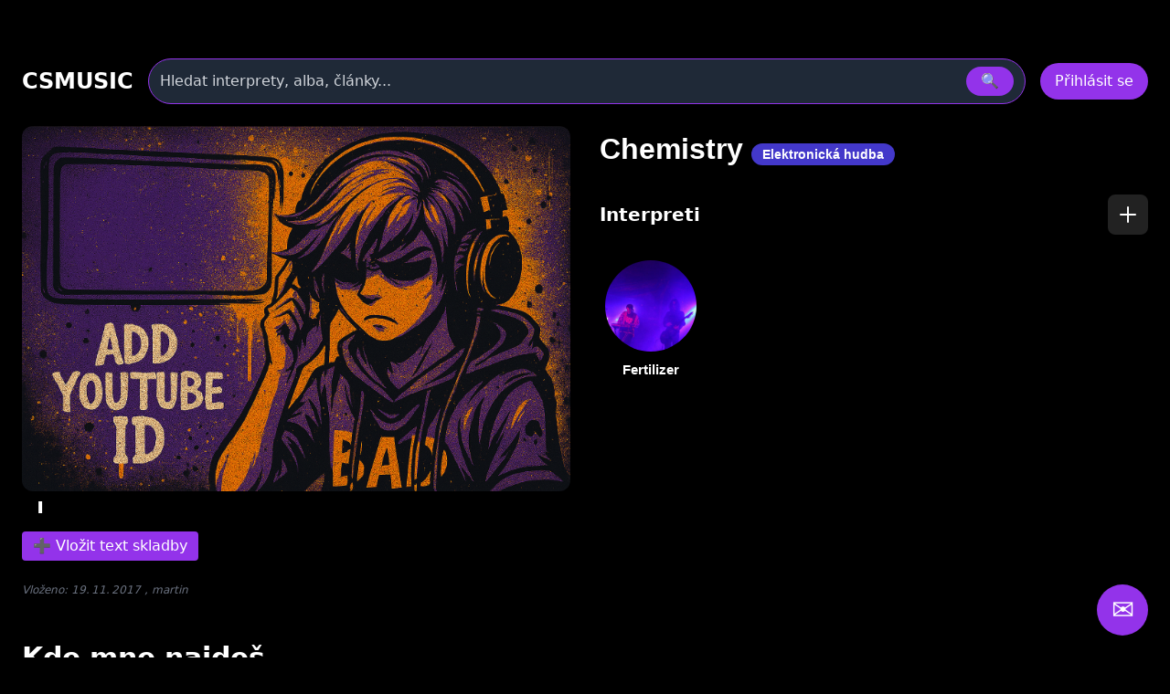

--- FILE ---
content_type: text/html
request_url: https://csmusic.cz/song-87021-chemistry
body_size: 16457
content:
<!DOCTYPE html>
<html lang="cs">

﻿<head>
  <meta charset="utf-8" />
  <meta name="viewport" content="width=device-width,initial-scale=1" />
﻿<meta name="keywords" content="Fertilizer - Chemistry, text, youtube, klip, playlist"><meta name="description" content="Fertilizer - Chemistry, text, youtube, klip, playlist"><meta name="robots" content="index,follow"><meta name="author" content="Martin Caslavsky"><meta property="fb:app_id" content="601710366558692" ><meta property="fb:admins" content="martin.caslavsky"><link rel="shortcut icon" type="image/x-icon" href="favicon.ico" ><title>Fertilizer - Chemistry | CS MUSIC</title>  <script src="tailwindcss/3.4.17.js"></script>


<div id="fb-root"></div>
<script async defer crossorigin="anonymous" 
  src="https://connect.facebook.net/cs_CZ/sdk.js#xfbml=1&version=v19.0" 
  nonce="abc123">
</script>
<script async src="https://www.googletagmanager.com/gtag/js?id=G-6PG43FMPS5"></script>
<script>
  window.dataLayer = window.dataLayer || [];
  function gtag(){dataLayer.push(arguments);}
  gtag('js', new Date());
  gtag('config', 'G-6PG43FMPS5');
</script>



  <style>
    /* drobné lokální úpravy (nezmění celkovou 'like' grafiku) */
    .card { display:block; background:#111; border-radius:10px; overflow:hidden; color:white; text-decoration:none; }
    .card-img { width:100%; height:160px; object-fit:cover; display:block; }
    .card-title { padding: 12px; font-weight:600; font-size:1rem; }
    .modal-overlay { position:fixed; inset:0; background:rgba(0,0,0,0.6); display:flex; align-items:center; justify-content:center; z-index:100; }
    header.sticky { position:sticky; top:0; z-index:50; background: rgba(0,0,0,0.7); }
    /* albums row styling */
    .album-card { background:#111; border-radius:8px; overflow:hidden; text-align:center; padding:8px; color:white; text-decoration:none; display:block; }
    .album-img { width:100%; height:120px; object-fit:cover; border-radius:6px; display:block; }
    .album-title { margin-top:8px; font-size:0.9rem; }
    .album-card:hover .album-img {  transform: scale(1.05);}    
    /* interpreti row styling */
    .interpret-card { background: none; border-radius: 8px; text-align: center; padding: 12px; color: white; text-decoration: none; display: block; width: 140px; margin: 0 auto; }
    .interpret-img { width: 100px; height: 100px; object-fit: cover; border-radius: 50%; display: block; margin: 0 auto; box-shadow: 0 4px 8px rgba(0,0,0,0.3); transition: transform 0.3s ease; }
    .interpret-card:hover .interpret-img { transform: scale(1.05); }
    .interpret-title { margin-top: 10px; font-size: 0.95rem; font-weight: 600; font-family: 'Poppins', sans-serif; color: #fff; }
    /* akce table styling */
    .akce-table td { vertical-align: top; }
    /* kluby row styling */
    .klub-card {
  display: block;
  background-color: #1f1f1f;
  border-radius: 8px;
  overflow: hidden;
  text-align: center;
  transition: transform 0.2s ease;
  text-decoration: none;
}
    .klub-img { width:100%; height:120px; object-fit:cover; border-radius:6px; display:block; }
    .klub-title { margin-top:8px; font-size:0.9rem; }
    .klub-card:hover .klub-img {  transform: scale(1.05);}    

    /* detail novinky styling */
    .container.main-content { border-radius:8px; overflow:hidden; text-align:left; padding:8px; color:white; text-decoration:none; display:block; }
    .article-title { font-size: 2rem; margin-bottom: 20px; }
    .main-image img { width: 100%; max-height: 500px; object-fit: cover; margin-bottom: 20px; }
    .article-text { font-size: 1.1rem; line-height: 1.6; margin-bottom: 20px; }
    .article-thumbnails { display: flex; flex-wrap: wrap; gap: 10px; margin-bottom: 20px; }
    .article-thumbnails .thumbnail { width: 150px; cursor: pointer; border: 1px solid #ccc; }
    .article-actions { margin-top: 20px; }
    .article-actions .btn { display: inline-block; margin-right: 10px; padding: 8px 12px; background: #222; color: #fff; text-decoration: none; border-radius: 4px; }
    .article-actions .btn:hover { background: #444; }

    /* zvýraznění vyhledávání */
    .search-highlight { border: 1px solid rgba(147,51,234,0.9); box-shadow: 0 6px 18px rgba(147,51,234,0.08); }

    @media (max-width: 640px) {
      /* na mobilu skryjeme desktop input a ukážeme jen ikonu */
    }

  </style>
</head>﻿
<body class="bg-black text-white font-sans" id="main-content">

<style>
.icon-btn {
    display: flex;
    align-items: center;
    justify-content: center;
    width: 44px;
    height: 44px;
    border: none;
    border-radius: 8px;
    background: #222;
    color: #fff;
    cursor: pointer;
    transition: background 0.3s, transform 0.2s;
}
.icon-btn:hover {
    background: #444;
    transform: translateY(-2px);
}
.icon-btn.delete:hover {
    background: #b91c1c; /* červená pro smazání */
}

.main-image img{
  max-height: none !important;
  height: auto !important;

}

.modal {
  position: fixed;
  inset: 0;
  z-index: 50;
}
.modal-overlay {
  position: fixed;
  inset: 0;
  background: rgba(0, 0, 0, 0.8);
  display: flex;
  justify-content: center;
  align-items: center;
}

.modal-content {
  background: #1f2937;
  padding: 2rem;
  border-radius: 1rem;
  max-width: 600px;
  width: 100%;
}

.article-detail-responsive {
  display: flex;
  flex-direction: column;
  gap: 24px;
}

.main-image img {
  width: 100%;
  height: auto;
  object-fit: cover;
  border-radius: 12px;
  box-shadow: 0 8px 24px rgba(0,0,0,0.3);
  transition: transform 0.3s ease;
}

.main-image img:hover {
  transform: scale(1.02);
}
.main-image-wrapper {
  position: relative;
}

.article-detail-responsive {
  display: flex;
  flex-direction: column;
  gap: 24px;
}

@media (min-width: 1024px) {
  .article-detail-responsive {
    display: block;
  }
}

.article-actions {
  display: flex;
  gap: 12px;
  justify-content: flex-start;
  margin-bottom: 24px;
}

.article-actions .icon-btn {
  background-color: rgba(75, 85, 99, 0.8); /* Tailwind gray-600 */
  color: white;
  padding: 8px 10px;
  border-radius: 8px;
  font-size: 1rem;
  transition: background-color 0.2s ease, transform 0.2s ease;
  box-shadow: 0 2px 6px rgba(0,0,0,0.3);
}

.article-actions .icon-btn:hover {
  background-color: rgba(147, 51, 234, 0.9); /* fialová */
  transform: scale(1.05);
}
.article-title {
  font-size: 2rem;
  font-weight: 700;
  margin-bottom: 16px;
  font-family: 'Poppins', sans-serif;
  color: white;
}

.article-text {
  font-size: 1.1rem;
  line-height: 1.6;
  color: white;
}

@media (min-width: 1024px) {
  .article-detail-responsive {
    display: block;
  }

  .main-image-wrapper {
    float: left;
    width: 55%;
    max-width: 600px;
    margin-right: 32px;
    margin-bottom: 16px;
  }

  .main-image-wrapper img {
    width: 100%;
    height: auto;
    display: block;
    object-fit: cover;
    border-radius: 12px;
    box-shadow: 0 8px 24px rgba(0,0,0,0.3);
  }

  .article-text {
    overflow: hidden;
  }
}

@media (max-width: 1023px) {
  .interpret-text.collapsed {
    max-height: 300px;
    overflow: hidden;
  }

  .interpret-text.expanded {
    max-height: none;
    overflow: visible;
  }

  .toggle-text {
    display: inline-block;
    margin-top: 16px;
    padding: 8px 16px;
    min-width: 120px;
    background-color: rgba(75, 85, 99, 0.8);
    color: white;
    border-radius: 8px;
    font-size: 1rem;
    cursor: pointer;
    transition: background-color 0.2s ease;
  }

  .toggle-text:hover {
    background-color: rgba(147, 51, 234, 0.9);
  }
}

@media (min-width: 1024px) {
  .toggle-text {
    display: none;
  }

  .interpret-text {
    max-height: none !important;
    overflow: visible !important;
  }
}

.toggle-text {
  width: auto;
  min-width: 120px; /* nebo víc, podle délky textu */
  padding: 8px 16px;
}

.scrollbar-thin {
  scrollbar-width: thin;
}
.scrollbar-thumb-gray-700::-webkit-scrollbar-thumb {
  background-color: #374151;
}
.scrollbar-track-gray-900::-webkit-scrollbar-track {
  background-color: #111827;
}

</style>

﻿<!-- HLAVIČKA -->
<header id="site-header" class="sticky">
  <div class="max-w-7xl mx-auto px-6 py-4">
    <!-- první řádek -->
    <div class="flex items-center gap-6">
      <div class="text-2xl font-bold" onclick="window.location.href='index.php'">CSMUSIC</div>
      <!-- vyhledávání desktop -->
      <div class="flex-1 mx-4 hidden sm:block">
        <form id="search-form-desktop" action="search_modern.php" method="get" class="w-full">
          <div class="relative">
            <div class="flex items-center bg-gray-800 border border-purple-600 rounded-full py-2 px-3 shadow-md">
              <input name="term" id="search-input-desktop" class="w-full bg-transparent outline-none placeholder:text-gray-300" placeholder="Hledat interprety, alba, články..." />
              <input type="hidden" name="odkaz" value="search" />
              <button class="ml-3 px-4 py-1 rounded-full bg-purple-600 hover:bg-purple-500" type="submit">🔍</button>
            </div>
            <div id="autocomplete-results-desktop" class="absolute left-0 top-full w-full z-50 bg-gray-900 border border-gray-700 border-t-0 rounded-b shadow-lg mt-1 max-h-80 overflow-y-auto hidden"></div>
          </div>
        </form>
      </div>
      <!-- user area -->
      <div id="user-area" class="flex items-center gap-3 ml-auto"></div>
    </div>
    <!-- druhý řádek s vyhledáváním pro mobil -->
    <div class="mt-3 sm:hidden">
      <form id="search-form-mobile" action="flexi.php" method="get" class="w-full">
        <div class="relative">
          <div class="flex items-center bg-gray-800 border border-purple-600 rounded-full py-2 px-3 shadow-md">
            <input name="term" id="search-input-mobile" class="w-full bg-transparent outline-none placeholder:text-gray-300" placeholder="Hledat interprety, alba, články..." />
            <input type="hidden" name="odkaz" value="search" />
            <button class="ml-3 px-4 py-1 rounded-full bg-purple-600 hover:bg-purple-500" type="submit">🔍</button>
          </div>
          <div id="autocomplete-results-mobile" class="absolute left-0 top-full w-full z-50 bg-gray-900 border border-gray-700 border-t-0 rounded-b shadow-lg mt-1 max-h-80 overflow-y-auto hidden"></div>
        </div>
      </form>
    </div>
  </div>
</header>

<script>
document.addEventListener('DOMContentLoaded', () => {
  const main = document.querySelector('main');
  const headerHeight = document.querySelector('header')?.offsetHeight || 80;

  if (!main) return;

  const handleSearch = (formId, inputId) => {
    const form = document.getElementById(formId);
    const input = document.getElementById(inputId);

    if (!form || !input) return;

    form.addEventListener('submit', (e) => {
      e.preventDefault();

      const query = input.value.trim();
      if (query.length < 2) return;

      const url = 'api_search_modern.php?term=' + encodeURIComponent(query) + '&odkaz=search';

      fetch(url)
        .then(res => res.text())
        .then(html => {
          console.log('Výsledky hledání:', html);
          main.innerHTML = html;

          const mainTop = main.getBoundingClientRect().top + window.scrollY;
          window.scrollTo({ top: mainTop - headerHeight - 16, behavior: 'smooth' });
        })
        .catch(err => {
          main.innerHTML = '<div class="p-6 text-red-400">Chyba při načítání výsledků.</div>';
          console.error(err);
        });
    });
  };

  handleSearch('search-form-desktop', 'search-input-desktop');
  handleSearch('search-form-mobile', 'search-input-mobile');
});


// našeptávač pro desktop
(() => {
const searchInput = document.getElementById('search-input-desktop');
const suggestionBox = document.getElementById('autocomplete-results-desktop');

let debounceTimer;

searchInput.addEventListener('input', () => {
  const term = searchInput.value.trim();
  if (term.length < 3) {
    suggestionBox.innerHTML = '';
    suggestionBox.classList.add('hidden');
    return;
  }

  clearTimeout(debounceTimer);
  debounceTimer = setTimeout(() => {
    fetch(`api_autocomplete_interpreti.php?term=${encodeURIComponent(term)}`)
      .then(res => res.json())
      .then(data => {
        if (!Array.isArray(data) || data.length === 0) {
          suggestionBox.innerHTML = '';
          suggestionBox.classList.add('hidden');
          return;
        }

        suggestionBox.innerHTML = data.map(item => `
          <a href="${item.link}" class="flex items-center gap-3 px-4 py-2 hover:bg-gray-800 transition">
            <img src="${item.image}" alt="${item.name}" class="w-10 h-10 object-cover rounded-full">
            <span class="text-white text-sm font-medium">${item.name}</span>
          </a>
        `).join('');

        suggestionBox.classList.remove('hidden');
      });
  }, 300);
});

document.addEventListener('click', e => {
  if (!suggestionBox.contains(e.target) && e.target !== searchInput) {
    suggestionBox.classList.add('hidden');
  }
});
})();

// našeptávač pro mobil
const searchInputMobile = document.getElementById('search-input-mobile');
const suggestionBoxMobile = document.getElementById('autocomplete-results-mobile');

let debounceTimerMobile;

searchInputMobile.addEventListener('input', () => {
  const term = searchInputMobile.value.trim();
  if (term.length < 3) {
    suggestionBoxMobile.innerHTML = '';
    suggestionBoxMobile.classList.add('hidden');
    return;
  }

  clearTimeout(debounceTimerMobile);
  debounceTimerMobile = setTimeout(() => {
    fetch(`api_autocomplete_interpreti.php?term=${encodeURIComponent(term)}`)
      .then(res => res.json())
      .then(data => {
        if (!Array.isArray(data) || data.length === 0) {
          suggestionBoxMobile.innerHTML = '';
          suggestionBoxMobile.classList.add('hidden');
          return;
        }

        suggestionBoxMobile.innerHTML = data.map(item => `
          <a href="${item.link}" class="flex items-center gap-3 px-4 py-2 hover:bg-gray-800 transition">
            <img src="${item.image}" alt="${item.name}" class="w-10 h-10 object-cover rounded-full">
            <span class="text-white text-sm font-medium">${item.name}</span>
          </a>
        `).join('');

        suggestionBoxMobile.classList.remove('hidden');
      });
  }, 300);
});

document.addEventListener('click', e => {
  if (!suggestionBoxMobile.contains(e.target) && e.target !== searchInputMobile) {
    suggestionBoxMobile.classList.add('hidden');
  }
});


</script>


<script>

  const skladba_id = 87021;

  const isAdmin = true;
</script>


<!-- HLAVNÍ OBSAH -->
<main class="max-w-7xl mx-auto px-4 pb-24">
  <div class="container main-content">


<div class="article-detail-responsive">
  <div class="article-content">
    <div class="article-text">
      <div class="main-image-wrapper">

		  <div class="relative inline-block">
	    <img src="/tlacitka/youtube_vyzva.png"
        	 title="Najdi a doplň youtube"
        	 class="block w-full sm:w-auto h-auto max-w-none">
	    <!-- Ikona plus přes obrázek -->
	    <button data-modal-open="AddYoutubeModal"
	            class="absolute inset-0 flex items-center justify-center text-white text-5xl bg-black/40 hover:bg-black/60 transition rounded">
	      +
	    </button>
	  </div>
	     </div>

      <!-- PRAVÁ STRANA: infoblok -->
      <h1 class="article-title">Chemistry                        <span class="px-3 py-1 bg-indigo-700 text-white text-sm rounded-full whitespace-nowrap">
	           Elektronická hudba              </span>
                </h1>

      <!-- Interpreti -->
      <div class="mt-6">
        <div class="flex items-center justify-between mb-4">
          <h2 class="text-xl font-semibold text-white">Interpreti</h2>
                      <button class="icon-btn text-white hover:text-green-400 transition" title="Přiřadit k interpretovi" data-modal-open="AddInterpretSkladba" data-skladba-id="87021" data-zanr-id="2" data-podzanr-id="0">
              <svg xmlns="http://www.w3.org/2000/svg" class="w-6 h-6" fill="none" viewBox="0 0 24 24" stroke="currentColor">
                <path stroke-linecap="round" stroke-linejoin="round" stroke-width="2" d="M12 4v16m8-8H4"/>
              </svg>
            </button>
                  </div>


        <div id="interpreti-skladby" data-sid="87021" class="flex flex-wrap gap-4"></div>
      </div>


    </div>
  </div>
</div>


    <button class="px-3 py-1 bg-purple-600 text-white rounded hover:bg-purple-700"
            data-modal-open="AddLyricsModal"
            data-skladba-id="87021">
      ➕ Vložit text skladby
    </button>
               <div class="mt-6 text-xs text-gray-500 italic">
            Vloženo: 19. 11. 2017            , martin         </div>
	 <div class="mb-6"></div> <!-- mezera navíc -->
      
    <!-- Diskografie na celou šířku -->
    <section id="diskografie-section" class="mt-12">
      <h2 class="text-3xl font-semibold mb-4">Kde mne najdeš</h2>
	<div id="diskografie-grid"
	     data-skladba-id="87021"
	     class="grid grid-cols-2 sm:grid-cols-4 md:grid-cols-8 gap-4">
	</div>
        <!-- JS sem vykreslí alba -->
    </section>

  </div>
</main>



﻿<!-- MODAL přihlášení/registrace -->
<div id="auth-modal" class="modal hidden">
  <div class="modal-overlay">
    <div class="auth-modal-content bg-gray-900 rounded-2xl p-6 w-full max-w-md shadow-lg">
      <div class="flex justify-between items-center mb-4">
        <h3 class="text-2xl font-bold" id="modal-title">Přihlášení</h3>
        <button data-modal-close type="button" class="text-gray-400 hover:text-white">&times;</button>
      </div>

      <div class="flex mb-4">
        <button id="auth-login-tab" onclick="switchAuthTab('login')" class="flex-1 py-2 bg-purple-600 rounded-l-lg">Přihlášení</button>
        <button id="auth-register-tab" onclick="switchAuthTab('register')" class="flex-1 py-2 bg-white/10 rounded-r-lg">Registrace</button>
      </div>

      <!-- Přihlášení -->
      <form id="login-form" action="GO_login_modern.php" method="post" class="space-y-4">

        <input type="text" name="login1" placeholder="Login" class="w-full px-4 py-2 rounded bg-white/10" required>
	<div class="relative">
	  <input type="password" id="heslo1" name="heslo1"
	         placeholder="Heslo"
	         class="w-full px-4 py-2 rounded bg-white/10" required>
	  <button type="button" tabindex="-1"
	          class="absolute right-2 top-2 text-gray-400"
	          onclick="togglePassword('heslo1')">👁</button>
	</div>
        <input type="hidden" name="actual_link" id="login-actual-link" value="">
        <button type="submit" class="w-full py-2 bg-purple-600 rounded">Přihlásit se</button>

	<p class="text-center mt-4 text-sm text-gray-400">
	  <a href="#" id="forgot-link" class="text-purple-400 hover:text-purple-300">
	    Zapomněl jsi heslo?
	  </a>
	</p>
      </form>

      <!-- Registrace -->
      <form id="register-form" action="GO_registrace_modern.php" method="post" class="space-y-4 hidden">
        <input type="text" name="login" placeholder="Login" class="w-full px-4 py-2 rounded bg-white/10" required>
	<div class="relative">
	  <input type="password" id="heslo" name="heslo"
	         placeholder="Heslo"
	         class="w-full px-4 py-2 rounded bg-white/10" required>
	  <button type="button" tabindex="-1"
	          class="absolute right-2 top-2 text-gray-400"
	          onclick="togglePassword('heslo')">👁</button>
	</div>
        <input type="email" name="email" placeholder="E-mail" class="w-full px-4 py-2 rounded bg-white/10" required>
        <div class="bg-white/10 rounded p-3 text-center">

		<div id="registrace" class="g-recaptcha" data-sitekey="6Lei5hQTAAAAAJnECR4uHCs02Uw_5RotTnqgu5Ii"></div>

	</div>
        <button type="submit" class="w-full py-2 bg-green-600 rounded">Registrovat se</button>
      </form>
    </div>
  </div>
</div>

<!-- MODAL změna hesla -->
<div id="pass-modal" class="modal hidden">
  <div class="modal-overlay">
    <div class="modal-content bg-gray-900 rounded-2xl p-6 w-full max-w-md shadow-lg">
      <div class="flex justify-between items-center mb-4">
        <h3 class="text-2xl font-bold">Změna hesla</h3>
        <button data-modal-close type="button" class="text-gray-400 hover:text-white">&times;</button>
      </div>
      <form id="pass-form" action="GO_zmena_hesla_modern.php" method="post" class="space-y-4">
        
        <!-- Staré heslo -->
        <div class="relative">
          <input type="password" id="hesloalt" name="hesloalt"
                 placeholder="Staré heslo"
                 class="w-full px-4 py-2 rounded bg-white/10" required>
          <button type="button" tabindex="-1" class="absolute right-2 top-2 text-gray-400"
                  onclick="togglePassword('hesloalt')">👁</button>
        </div>

        <!-- Nové heslo -->
        <div class="relative">
          <input type="password" id="heslonew1" name="heslonew1"
                 placeholder="Nové heslo"
                 class="w-full px-4 py-2 rounded bg-white/10" required>
          <button type="button" tabindex="-1" class="absolute right-2 top-2 text-gray-400"
                  onclick="togglePassword('heslonew1')">👁</button>
        </div>

        <!-- Nové heslo znovu -->
        <div class="relative">
          <input type="password" id="heslonew2" name="heslonew2"
                 placeholder="Nové heslo znovu"
                 class="w-full px-4 py-2 rounded bg-white/10" required>
          <button type="button" tabindex="-1" class="absolute right-2 top-2 text-gray-400"
                  onclick="togglePassword('heslonew2')">👁</button>
        </div>

        <input type="hidden" name="actual_link" id="pass-actual-link" value="">
        <button type="submit" class="w-full py-2 bg-purple-600 rounded">Změnit heslo</button>
      </form>
    </div>
  </div>
</div>


<!-- MODAL zapomenuté heslo -->
<div id="forgot-modal" class="modal hidden">
  <div class="modal-overlay">
    <div class="modal-content bg-gray-900 rounded-2xl p-6 w-full max-w-md shadow-lg">
      
      <!-- Hlavička modalu -->
      <div class="flex justify-between items-center mb-4">
        <h3 class="text-2xl font-bold text-white">Obnovení hesla</h3>
        <button data-modal-close type="button" class="text-gray-400 hover:text-white">&times;</button>
      </div>

      <!-- Formulář -->
      <form id="forgot-form" method="post" action="GO_reset_hesla_modern.php" class="space-y-4">
        <input type="email" name="email" placeholder="Váš e‑mail" 
               class="w-full px-4 py-2 rounded bg-white/10 text-white" required>

        <!-- reCAPTCHA -->
        <div id="captcha-forgot" class="g-recaptcha" data-sitekey="6Lei5hQTAAAAAJnECR4uHCs02Uw_5RotTnqgu5Ii"></div>

        <button type="submit" 
                class="w-full py-2 bg-purple-600 hover:bg-purple-700 rounded text-white font-semibold">
          Obnovit heslo
        </button>
      </form>

      <!-- Hláška -->
      <div id="forgot-message" class="mt-4 text-center text-sm text-gray-300"></div>
    </div>
  </div>
</div>

<!-- MODAL reset hesla -->
<div id="reset-modal" class="modal hidden">
  <div class="modal-overlay">
    <div class="modal-content bg-gray-900 rounded-2xl p-6 w-full max-w-md shadow-lg">
      <div class="flex justify-between items-center mb-4">
        <h3 class="text-2xl font-bold text-white">Nastavení nového hesla</h3>
        <button data-modal-close type="button" class="text-gray-400 hover:text-white">&times;</button>
      </div>

      <form id="reset-form" action="GO_reset_hesla_save_modern.php" method="post" class="space-y-4">
        <input type="hidden" name="email" value="">
        <input type="hidden" name="token" value="">
        <input type="password" name="new_password" placeholder="Nové heslo" class="w-full px-4 py-2 rounded bg-white/10 text-white" required>
        <input type="password" name="new_password2" placeholder="Nové heslo znovu" class="w-full px-4 py-2 rounded bg-white/10 text-white" required>
        <button type="submit" class="w-full py-2 bg-purple-600 rounded text-white">Změnit heslo</button>
      </form>

      <div id="reset-message" class="mt-4 text-center text-sm text-gray-300"></div>
    </div>
  </div>
</div>

<script>
// přepínání viditelnosti hesla
function togglePassword(id) {
  const input = document.getElementById(id);
  input.type = input.type === "password" ? "text" : "password";
}

document.addEventListener('DOMContentLoaded', () => {
  const form = document.getElementById("pass-form");
  const new1 = document.getElementById("heslonew1");
  const new2 = document.getElementById("heslonew2");
  const submitBtn = form.querySelector("button[type='submit']");

  function validatePasswords() {
    if (new1.value && new2.value && new1.value !== new2.value) {
      new2.setCustomValidity("Hesla se neshodují");
      new2.reportValidity();
      submitBtn.disabled = true;
    } else {
      new2.setCustomValidity("");
      submitBtn.disabled = false;
    }
  }

  new1.addEventListener("input", validatePasswords);
  new2.addEventListener("input", validatePasswords);
});

  // odkaz v login modalu

document.getElementById("forgot-link").addEventListener("click", function(e) {
  e.preventDefault();
  // zavřít login modal (auth-modal)
  document.getElementById("auth-modal").classList.add("hidden");
  // otevřít forgot modal
  document.getElementById("forgot-modal").classList.remove("hidden");
});

  // AJAX odeslání formuláře
document.addEventListener('DOMContentLoaded', () => {
  const forgotForm = document.getElementById("forgot-form");
  if (forgotForm) {
    console.log("Listener navázán na forgot-form");
    forgotForm.addEventListener("submit", async function(e) {
      e.preventDefault();
      console.log("Submit zachycen");

      const formData = new FormData(this);
      const response = await fetch(this.action, { method: "POST", body: formData });
      const result = await response.json();

	const modalContent = document.querySelector('#forgot-modal .modal-content');

	if (result.success) {
	  modalContent.innerHTML = `
	    <div class="text-center space-y-4">
	      <p class="text-green-500 font-semibold">✅ ${result.message}</p>
	      <button type="button" data-modal-close class="px-4 py-2 bg-purple-600 rounded text-white">
	        Zavřít
	      </button>
	    </div>
	  `;
	} else {
	  modalContent.innerHTML = `
	    <div class="text-center space-y-4">
	      <p class="text-red-500 font-semibold">❌ ${result.message || 'Nepodařilo se odeslat požadavek.'}</p>
	      <button type="button" data-modal-close class="px-4 py-2 bg-gray-700 rounded text-white">
	        Zavřít
	      </button>
	    </div>
	  `;
	}
    });
  } else {
    console.error("Element #forgot-form nebyl nalezen!");
  }
});


document.addEventListener('DOMContentLoaded', () => {
  const params = new URLSearchParams(window.location.search);
  if (params.has('reset') && params.has('email') && params.has('token')) {
    const modal = document.getElementById('reset-modal');
    modal.classList.remove('hidden');

    // propsání hodnot do hidden inputů
    document.querySelector('#reset-form input[name="email"]').value = params.get('email');
    document.querySelector('#reset-form input[name="token"]').value = params.get('token');
  }

  // AJAX submit reset-form
  const resetForm = document.getElementById("reset-form");
  if (resetForm) {
    resetForm.addEventListener("submit", async function(e) {
      e.preventDefault();
      const formData = new FormData(this);

      const response = await fetch(this.action, { method: "POST", body: formData });
      const result = await response.text(); // GO_reset_save.php vrací text

      const msgBox = document.getElementById("reset-message");
      msgBox.innerHTML = result;

      // po úspěchu můžeš přepsat modal jen na hlášku + zavírací tlačítko
      if (result.includes("✅")) {
        document.querySelector('#reset-modal .modal-content').innerHTML = `
          <div class="text-center space-y-4">
            <p class="text-green-500 font-semibold">${result}</p>
            <button type="button" data-modal-close class="px-4 py-2 bg-purple-600 rounded text-white">
              Zavřít
            </button>
          </div>
        `;
      }
    });
  }
});

document.addEventListener('DOMContentLoaded', () => {
  const passForm = document.getElementById("pass-form");
  if (!passForm) {
    console.error("Formulář #pass-form nebyl nalezen");
    return;
  }

  passForm.addEventListener("submit", async function(e) {
    e.preventDefault();
    console.log("Submit zachycen");

    const formData = new FormData(this);

    try {
      const response = await fetch(this.action, {
        method: "POST",
        body: formData
      });

      // načteme odpověď jako text a zkusíme převést na JSON
      const text = await response.text();
      console.log("Odpověď serveru:", text);

      let result;
      try {
        result = JSON.parse(text);
      } catch (err) {
        result = { success: false, message: "Neplatná JSON odpověď: " + text };
      }

      const modalContent = document.querySelector('#pass-modal .modal-content');

      if (result.success) {
        // úspěch → přepsat modal jen na hlášku + zavírací tlačítko
        modalContent.innerHTML = `
          <div class="text-center space-y-4">
            <p class="text-green-500 font-semibold">✅ ${result.message}</p>
            <button type="button" data-modal-close class="px-4 py-2 bg-purple-600 rounded text-white">
              Zavřít
            </button>
          </div>
        `;
      } else {
        // chyba → zobrazit hlášku pod formulářem
        const msgBox = document.createElement("div");
        msgBox.className = "mt-4 text-center text-red-500";
        msgBox.textContent = "❌ " + (result.message || "Nepodařilo se změnit heslo.");
        passForm.appendChild(msgBox);
      }
    } catch (err) {
      console.error("Chyba při fetch:", err);
      alert("Došlo k chybě při komunikaci se serverem.");
    }
  });
});

</script>




<script>
let widgetIdRegister, widgetIdLyrics, widgetIdYoutube, widgetIdForgot, widgetIdContact;

function onloadCallback() {
  const elRegister = document.getElementById('captcha-register');
  if (elRegister && typeof widgetIdRegister === 'undefined') {
    widgetIdRegister = grecaptcha.render(elRegister, {
      sitekey: '6Lei5hQTAAAAAJnECR4uHCs02Uw_5RotTnqgu5Ii',
      callback: recaptchaCallback
    });
  }

  const elLyrics = document.getElementById('captcha-lyrics');
  if (elLyrics && typeof widgetIdLyrics === 'undefined') {
    widgetIdLyrics = grecaptcha.render(elLyrics, {
      sitekey: '6Lei5hQTAAAAAJnECR4uHCs02Uw_5RotTnqgu5Ii',
      callback: recaptchaCallback
    });
  }

  const elYoutube = document.getElementById('captcha-youtube');
  if (elYoutube && typeof widgetIdYoutube === 'undefined') {
    widgetIdYoutube = grecaptcha.render(elYoutube, {
      sitekey: '6Lei5hQTAAAAAJnECR4uHCs02Uw_5RotTnqgu5Ii',
      callback: recaptchaCallback
    });
  }

  const elForgot = document.getElementById('captcha-forgot');
  if (elForgot && typeof widgetIdForgot === 'undefined') {
    widgetIdForgot = grecaptcha.render(elForgot, {
      sitekey: '6Lei5hQTAAAAAJnECR4uHCs02Uw_5RotTnqgu5Ii',
      callback: recaptchaCallback
    });
  }

  const elContact = document.getElementById('captcha-contact');
  if (elContact && typeof widgetIdContact === 'undefined') {
    widgetIdContact = grecaptcha.render(elContact, {
      sitekey: '6Lei5hQTAAAAAJnECR4uHCs02Uw_5RotTnqgu5Ii',
      callback: recaptchaCallback
    });
  }
}

// při každém otevření modalu:
function showRegisterModal() {
  const modal = document.getElementById('auth-modal');
  modal.classList.remove('hidden');

  if (typeof widgetIdRegister !== 'undefined') {
    grecaptcha.reset(widgetIdRegister);
  }
}

document.addEventListener('DOMContentLoaded', () => {
  const loginForm = document.getElementById('login-form');
  const registerForm = document.getElementById('register-form');
  const authModalContent = document.querySelector('.auth-modal-content');

  // ---------- Přihlášení AJAXem ----------
  loginForm.addEventListener('submit', async e => {
    e.preventDefault();

    const formData = new FormData(loginForm);

    try {
      const res = await fetch(loginForm.action, { method: 'POST', body: formData });
      const textResp = await res.text();
      let json;
      try {
        json = JSON.parse(textResp);
      } catch {
        authModalContent.innerHTML = `
          <div class="text-center space-y-4">
            <p class="text-red-500 font-semibold">❌ Server nevrátil JSON.</p>
            <button type="button" data-modal-close class="px-4 py-2 bg-gray-700 rounded text-white">Zavřít</button>
          </div>`;
        return;
      }

      if (json.success) {
	  // místo hlášky do modalu:
	  window.location.reload(); // kompletní reload stránky
      } else {
        authModalContent.innerHTML = `
          <div class="text-center space-y-4">
            <p class="text-red-500 font-semibold">❌ Chyba: ${json.message || 'Přihlášení se nepodařilo.'}</p>
            <button type="button" data-modal-close class="px-4 py-2 bg-gray-700 rounded text-white">Zavřít</button>
          </div>`;
      }
    } catch (err) {
      console.error(err);
      authModalContent.innerHTML = `
        <div class="text-center space-y-4">
          <p class="text-red-500 font-semibold">❌ Chyba spojení se serverem.</p>
          <button type="button" data-modal-close class="px-4 py-2 bg-gray-700 rounded text-white">Zavřít</button>
        </div>`;
    }
  });

// ---------- Registrace AJAXem ----------
registerForm.addEventListener('submit', async e => {
  e.preventDefault();

  const formData = new FormData(registerForm);

  // reCAPTCHA kontrola
  if (typeof widgetIdRegister !== 'undefined') {
    const captchaResponse = grecaptcha.getResponse(widgetIdRegister);
    if (!captchaResponse) {
      authModalContent.innerHTML = `
        <div class="text-center space-y-4">
          <p class="text-red-500 font-semibold">❌ Potvrďte prosím reCAPTCHA.</p>
          <button type="button" data-modal-close class="px-4 py-2 bg-gray-700 rounded text-white">Zavřít</button>
        </div>`;
      return;
    }
    formData.append('g-recaptcha-response', captchaResponse);
  }

  try {
    const res = await fetch(registerForm.action, { method: 'POST', body: formData });
    const textResp = await res.text();
    let json;
    try {
      json = JSON.parse(textResp);
    } catch {
      authModalContent.innerHTML = `
        <div class="text-center space-y-4">
          <p class="text-red-500 font-semibold">❌ Server nevrátil JSON.</p>
          <button type="button" data-modal-close class="px-4 py-2 bg-gray-700 rounded text-white">Zavřít</button>
        </div>`;
      return;
    }

    if (json.success) {
      // ✅ Registrace proběhla úspěšně → zobraz hlášku s instrukcí
      authModalContent.innerHTML = `
        <div class="text-center space-y-4">
          <p class="text-green-500 font-semibold">✅ Registrace proběhla úspěšně.</p>
          <p class="text-gray-200">Pro dokončení je nutné potvrdit účet kliknutím na odkaz v e‑mailu.</p>
          <p class="text-gray-400 text-sm">Pokud e‑mail nevidíte, zkontrolujte prosím i složku SPAM.</p>
          <button type="button" id="close-register-success" class="px-4 py-2 bg-purple-600 rounded text-white">Pokračovat</button>
        </div>`;

      // po kliknutí na tlačítko refresh stránky
      document.getElementById('close-register-success')?.addEventListener('click', () => {
        window.location.reload();
      });

    } else {
      // ❌ Chyba registrace
      authModalContent.innerHTML = `
        <div class="text-center space-y-4">
          <p class="text-red-500 font-semibold">❌ Chyba: ${json.message || 'Registrace se nepodařila.'}</p>
          <button type="button" id="close-register-error" class="px-4 py-2 bg-gray-700 rounded text-white">Zavřít</button>
        </div>`;
      document.getElementById('close-register-error')?.addEventListener('click', () => {
        window.location.reload();
      });
    }
  } catch (err) {
    console.error(err);
    authModalContent.innerHTML = `
      <div class="text-center space-y-4">
        <p class="text-red-500 font-semibold">❌ Chyba spojení se serverem.</p>
        <button type="button" id="close-register-error" class="px-4 py-2 bg-gray-700 rounded text-white">Zavřít</button>
      </div>`;
    document.getElementById('close-register-error')?.addEventListener('click', () => {
      window.location.reload();
    });
  }
});

  // ---------- Zavření modalu ----------
  document.querySelectorAll('[data-modal-close]').forEach(btn => {
    btn.addEventListener('click', () => {
      btn.closest('.modal').classList.add('hidden');
    });
  });

  // ---------- Zavření klikem na overlay ----------
  document.querySelectorAll('.modal-overlay').forEach(overlay => {
    overlay.addEventListener('click', e => {
      if (e.target === overlay) {
        overlay.closest('.modal')?.classList.add('hidden');
      }
    });
  });
});
</script>
﻿<!-- Modal: Vložit text skladby -->
<div id="AddLyricsModal" class="modal hidden fixed inset-0 z-50">
  <div class="modal-overlay bg-black/80 flex items-center justify-center w-full h-full">
    <div class="modal-content bg-gray-900 rounded-2xl p-6 w-full max-w-lg shadow-lg relative">
      <div class="flex justify-between items-center mb-4">
        <h3 class="text-2xl font-bold text-white">Vložit text skladby</h3>
        <button data-modal-close class="text-gray-400 hover:text-white text-2xl font-bold">&times;</button>
      </div>

      <form id="lyrics-form" method="post" action="GO_INSERT_navrh_lyric.php" class="space-y-6">
	<input type="hidden" name="skladba_id" value="87021">
        <input type="hidden" name="actual_link" value="http://csmusic.cz/song-87021-chemistry">

        
        <!-- Text skladby -->
        <div>
          <label for="navrh_lyric_text" class="block font-semibold mb-1 text-white">Text skladby</label>
          <textarea id="navrh_lyric_text" name="navrh_lyric_text" rows="8"
                    class="w-full px-4 py-2 rounded bg-gray-800 text-white border border-gray-600 focus:outline-none focus:ring-2 focus:ring-purple-500"
                    placeholder="Sem vložte text skladby..." required></textarea>
        </div>

        	   <!-- reCAPTCHA pro nepřihlášené -->
          <div id="captcha-lyrics" class="g-recaptcha" data-sitekey="6Lei5hQTAAAAAJnECR4uHCs02Uw_5RotTnqgu5Ii"></div>
        
        <!-- Akce -->
        <div class="flex justify-end gap-4">
          <button type="submit" class="w-full py-2 bg-purple-600 rounded text-white hover:bg-purple-700">
            Odeslat text
          </button>
          <button type="button" data-modal-close class="w-full py-2 bg-gray-700 rounded text-white hover:bg-gray-600">
            Zrušit
          </button>
        </div>
      </form>
    </div>
  </div>
</div>

<script>
// ---------- Při každém otevření modalu / znovupoužití ----------
function resetLyricsCaptcha() {
  if (typeof widgetIdLyrics !== 'undefined') {
    grecaptcha.reset(widgetIdLyrics);
  }
}

document.addEventListener('DOMContentLoaded', () => {
  const form = document.getElementById('lyrics-form');
  const modalBody = form.parentElement; // obal uvnitř modal-content

  // ---------- Odeslání formuláře AJAXem ----------
  form.addEventListener('submit', async e => {
    e.preventDefault();

    const text = document.getElementById('navrh_lyric_text').value.trim();
    if (!text) {
      modalBody.innerHTML = `
        <div class="text-center space-y-4">
          <p class="text-red-500 text-lg font-semibold">❌ Vložte prosím text skladby.</p>
          <button type="button" data-modal-close
                  class="px-4 py-2 bg-gray-700 rounded text-white hover:bg-gray-600">
            Zavřít
          </button>
        </div>
      `;
      return;
    }

    const formData = new FormData(form);

    // Pokud je captcha v modalu, přidej její token
    if (typeof widgetIdLyrics !== 'undefined') {
      const captchaResponse = grecaptcha.getResponse(widgetIdLyrics);
      formData.append('g-recaptcha-response', captchaResponse);
    }

    try {
      const res = await fetch(form.action, { method: 'POST', body: formData });
      const textResp = await res.text();
      let json;
      try {
        json = JSON.parse(textResp);
      } catch {
        modalBody.innerHTML = `
          <div class="text-center space-y-4">
            <p class="text-red-500 text-lg font-semibold">❌ Server nevrátil JSON.</p>
            <button type="button" data-modal-close
                    class="px-4 py-2 bg-gray-700 rounded text-white hover:bg-gray-600">
              Zavřít
            </button>
          </div>
        `;
        return;
      }

      if (json.success) {
        modalBody.innerHTML = `
          <div class="text-center space-y-4">
            <p class="text-green-500 text-lg font-semibold">✅ Děkujeme za vložení textu skladby.<br>Po kontrole bude text zveřejněn.</p>
            <button type="button" data-modal-close
                    class="px-4 py-2 bg-purple-600 rounded text-white hover:bg-purple-700">
              Zavřít
            </button>
          </div>
        `;
      } else {
        modalBody.innerHTML = `
          <div class="text-center space-y-4">
            <p class="text-red-500 text-lg font-semibold">❌ Chyba: ${json.message || 'Nepodařilo se uložit text.'}</p>
            <button type="button" data-modal-close
                    class="px-4 py-2 bg-gray-700 rounded text-white hover:bg-gray-600">
              Zavřít
            </button>
          </div>
        `;
      }
    } catch (err) {
      console.error("❌ Chyba při odesílání:", err);
      modalBody.innerHTML = `
        <div class="text-center space-y-4">
          <p class="text-red-500 text-lg font-semibold">❌ Chyba spojení se serverem.</p>
          <button type="button" data-modal-close
                  class="px-4 py-2 bg-gray-700 rounded text-white hover:bg-gray-600">
            Zavřít
          </button>
        </div>
      `;
    }
  });

  // ---------- Zavření modalu ----------
  document.querySelectorAll('[data-modal-close]').forEach(btn => {
    btn.addEventListener('click', () => {
      btn.closest('.modal').classList.add('hidden');
    });
  });

  // ---------- Zavření klikem na overlay ----------
  document.querySelectorAll('.modal-overlay').forEach(overlay => {
    overlay.addEventListener('click', e => {
      if (e.target === overlay) {
        overlay.closest('.modal')?.classList.add('hidden');
      }
    });
  });
});
</script>﻿<!-- Modal: Vložit YouTube -->
<div id="AddYoutubeModal" class="modal hidden fixed inset-0 z-50">
  <div class="modal-overlay bg-black/80 flex items-center justify-center w-full h-full">
    <div class="modal-content bg-gray-900 rounded-2xl p-6 w-full max-w-lg shadow-lg relative">
      <div id="youtube-modal-body">
        <!-- sem se vloží formulář nebo zpráva -->
        <form id="youtube-form" method="post" action="GO_INSERT_navrh_youtube.php" class="space-y-6">
          <input type="hidden" name="skladba_id" value="87021">
          
          <div>
            <input id="navrh_youtube" name="youtube_id" type="text"
                   class="w-full px-4 py-2 rounded bg-gray-800 text-white border border-gray-600 focus:outline-none focus:ring-2 focus:ring-purple-500"
                   placeholder="Zadejte YouTube ID nebo odkaz"
                   required>
          </div>

                      <div id="captcha-youtube" class="g-recaptcha" data-sitekey="6Lei5hQTAAAAAJnECR4uHCs02Uw_5RotTnqgu5Ii"></div>
          
          <div class="flex justify-end gap-4">
            <button type="submit" class="w-full py-2 bg-purple-600 rounded text-white hover:bg-purple-700">
              Odeslat ID
            </button>
            <button type="button" data-modal-close class="w-full py-2 bg-gray-700 rounded text-white hover:bg-gray-600">
              Zrušit
            </button>
          </div>
        </form>
      </div>
    </div>
  </div>
</div>


<!-- Google reCAPTCHA -->

<script>

// ---------- Reset při každém otevření modalu / znovupoužití ----------
function resetYoutubeCaptcha() {
  if (typeof widgetIdYoutube !== 'undefined') {
    grecaptcha.reset(widgetIdYoutube);
  }
}

// ---------- Callback pro explicitní render ----------
function onloadYoutubeCaptcha() {
  const el = document.getElementById('captcha-youtube');
  if (el) {
    widgetIdYoutube = grecaptcha.render(el, {
      'sitekey': '6Lei5hQTAAAAAJnECR4uHCs02Uw_5RotTnqgu5Ii', // tvůj sitekey
      'theme': 'light'
    });
  }
}

document.addEventListener("DOMContentLoaded", () => {
  const form = document.getElementById("youtube-form");
  const youtubeInput = document.getElementById("navrh_youtube");
  const modalBody = document.getElementById("youtube-modal-body");

  // ---------- Extrakce YouTube ID ----------
  function extractYoutubeId(input) {
    const trimmed = input.trim();
    const match = trimmed.match(/(?:v=|\/embed\/|youtu\.be\/)([a-zA-Z0-9_-]{11})/);
    return match ? match[1] : trimmed;
  }

  youtubeInput.addEventListener('input', () => {
    const raw = youtubeInput.value;
    const extracted = extractYoutubeId(raw);
    if (extracted.length === 11) {
      youtubeInput.value = extracted;
    }
  });

  // ---------- Odeslání formuláře AJAXem ----------
  form.addEventListener("submit", async e => {
    e.preventDefault();

    const id = youtubeInput.value.trim();
    if (!id || id.length !== 11) {
      modalBody.innerHTML = `
        <div class="text-center space-y-4">
          <p class="text-red-500 text-lg font-semibold">❌ Zadejte platné YouTube ID nebo odkaz.</p>
          <button type="button" data-modal-close
                  class="px-4 py-2 bg-gray-700 rounded text-white hover:bg-gray-600">
            Zavřít
          </button>
        </div>
      `;
      return;
    }

    const formData = new FormData(form);

    // Pokud je captcha v modalu, přidej její token
    if (typeof widgetIdYoutube !== 'undefined') {
      const captchaResponse = grecaptcha.getResponse(widgetIdYoutube);
      if (!captchaResponse) {
        modalBody.innerHTML = `
          <div class="text-center space-y-4">
            <p class="text-red-500 text-lg font-semibold">❌ Potvrďte prosím reCAPTCHA.</p>
            <button type="button" data-modal-close
                    class="px-4 py-2 bg-gray-700 rounded text-white hover:bg-gray-600">
              Zavřít
            </button>
          </div>
        `;
        return;
      }
      formData.append('g-recaptcha-response', captchaResponse);
    }

    try {
      const res = await fetch(form.action, { method: "POST", body: formData });
      const textResp = await res.text();
      let json;
      try {
        json = JSON.parse(textResp);
      } catch {
        modalBody.innerHTML = `
          <div class="text-center space-y-4">
            <p class="text-red-500 text-lg font-semibold">❌ Server nevrátil JSON.</p>
            <button type="button" data-modal-close
                    class="px-4 py-2 bg-gray-700 rounded text-white hover:bg-gray-600">
              Zavřít
            </button>
          </div>
        `;
        return;
      }

      if (json.success) {
        modalBody.innerHTML = `
          <div class="text-center space-y-4">
            <p class="text-green-500 text-lg font-semibold">✅ Děkujeme, za vložení YouTube. Po kontrole bude obsah zveřejněn.</p>
            <button type="button" data-modal-close
                    class="px-4 py-2 bg-purple-600 rounded text-white hover:bg-purple-700">
              Zavřít
            </button>
          </div>
        `;
      } else {
        modalBody.innerHTML = `
          <div class="text-center space-y-4">
            <p class="text-red-500 text-lg font-semibold">❌ Chyba: ${json.message || "Uložení se nepodařilo."}</p>
            <button type="button" data-modal-close
                    class="px-4 py-2 bg-gray-700 rounded text-white hover:bg-gray-600">
              Zavřít
            </button>
          </div>
        `;
      }
    } catch (err) {
      console.error("❌ Chyba při odesílání:", err);
      modalBody.innerHTML = `
        <div class="text-center space-y-4">
          <p class="text-red-500 text-lg font-semibold">❌ Chyba při komunikaci se serverem.</p>
          <button type="button" data-modal-close
                  class="px-4 py-2 bg-gray-700 rounded text-white hover:bg-gray-600">
            Zavřít
          </button>
        </div>
      `;
    }
  });

  // ---------- Zavření modalu ----------
  document.querySelectorAll('[data-modal-close]').forEach(btn => {
    btn.addEventListener('click', () => {
      btn.closest('.modal').classList.add('hidden');
    });
  });

  // ---------- Zavření klikem na overlay ----------
  document.querySelectorAll('.modal-overlay').forEach(overlay => {
    overlay.addEventListener('click', e => {
      if (e.target === overlay) {
        overlay.closest('.modal')?.classList.add('hidden');
      }
    });
  });
});
</script>
﻿<div id="AddInterpretSkladba" class="modal hidden fixed inset-0 z-50">
  <div class="modal-overlay bg-black/80 flex items-center justify-center w-full h-full">
    <div class="modal-content bg-gray-900 rounded-2xl p-6 w-full max-w-xl shadow-lg relative">
      <div class="flex justify-between items-center mb-4">
        <h3 class="text-2xl font-bold text-white">Přiřazení skladby k interpretovi</h3>
        <button data-modal-close class="text-gray-400 hover:text-white text-2xl">&times;</button>
      </div>

      <!-- Vstupní pole -->
      <div id="modal-interpreti-vstup" class="mb-4">
        <input type="text" id="input-interpreti"
               class="w-full p-3 rounded border-2 border-purple-500 bg-gray-800 text-white focus:outline-none focus:ring-2 focus:ring-purple-600"
               placeholder="Zadejte jméno interpreta…">
        <div id="autocomplete-interpreti"
             class="mt-3 max-h-72 overflow-y-auto space-y-2 pr-1 scrollbar-thin scrollbar-thumb-gray-700 scrollbar-track-gray-900"></div>
      </div>

      <!-- Vybraný interpret + alba -->
      <div id="modal-vybrany-interpret" class="hidden mb-4">
        <div class="text-white font-semibold mb-2">Zvolený interpret: <span id="vybrany-interpret-jmeno"></span></div>
        <div id="seznam-alb"
             class="max-h-72 overflow-y-auto space-y-2 pr-1 scrollbar-thin scrollbar-thumb-gray-700 scrollbar-track-gray-900"></div>
      </div>
    </div>
  </div>
</div>

<script>
let skladbaId = null;
let zanrId = null;
let podzanrId = null;
let vybranyInterpret = null;

function toggleSekce(vstupViditelny) {
  const vstup = document.getElementById('modal-interpreti-vstup');
  const vybrany = document.getElementById('modal-vybrany-interpret');

  if (vstupViditelny) {
    vstup.classList.remove('hidden');
    vybrany.classList.add('hidden');
  } else {
    vstup.classList.add('hidden');
    vybrany.classList.remove('hidden');
  }
}

document.querySelectorAll('[data-modal-open="AddInterpretSkladba"]').forEach(btn => {
  btn.addEventListener('click', () => {
    skladbaId = btn.dataset.skladbaId ?? null;
    zanrId = btn.dataset.zanrId ?? null;
    podzanrId = btn.dataset.podzanrId ?? null;

    document.getElementById('input-interpreti').value = '';
    const list = document.getElementById('autocomplete-interpreti');
    while (list.firstChild) list.removeChild(list.firstChild);

    toggleSekce(true);
    document.getElementById('vybrany-interpret-jmeno').textContent = '';
    document.getElementById('seznam-alb').innerHTML = '';
    vybranyInterpret = null;

    document.getElementById('AddInterpretSkladba')?.classList.remove('hidden');
  });
});

let posledniQuery = '';
let posledniVystup = '';

document.getElementById('input-interpreti').addEventListener('input', async e => {
  const query = e.target.value.trim();
  if (query.length < 3) return;

  if (query === posledniQuery) return;
  posledniQuery = query;

  try {
    const res = await fetch(`api_autocomplete_interpreti.php?term=${encodeURIComponent(query)}`);
    const interpreti = await res.json();
    const vystup = JSON.stringify(interpreti);

    if (vystup === posledniVystup) return;
    posledniVystup = vystup;

    const list = document.getElementById('autocomplete-interpreti');
    while (list.firstChild) list.removeChild(list.firstChild);

    const fragment = document.createDocumentFragment();

    interpreti.slice(0, 6).forEach(inter => {
      const div = document.createElement('div');
      div.className = 'flex items-center justify-between bg-gray-800 p-2 rounded gap-4';

      div.innerHTML = `
        <div class="flex items-center gap-3">
          <img src="${inter.image}" alt="${inter.name}" width="40" height="40" loading="lazy"
               class="w-10 h-10 object-cover rounded-full border border-gray-700">
          <div>
            <div class="text-white font-medium">${inter.name}</div>
            <div class="text-gray-400 text-xs">${inter.type}</div>
          </div>
        </div>
        <button class="px-3 py-1 bg-blue-600 hover:bg-blue-700 rounded text-sm text-white"
                data-id="${inter.id}" data-type="${inter.type}" data-name="${inter.name}">
          Přiřadit
        </button>
      `;

      div.querySelector('button').addEventListener('click', () => {
        zobrazVybranehoInterpreta(inter.name, inter.id, inter.type);
      });

      fragment.appendChild(div);
    });

    document.getElementById('autocomplete-interpreti').appendChild(fragment);
  } catch (err) {
    console.error('❌ Chyba při načítání autocomplete:', err);
  }
});

async function zobrazVybranehoInterpreta(jmeno, interpretId, type) {
  toggleSekce(false);
  document.getElementById('vybrany-interpret-jmeno').textContent = jmeno;

  vybranyInterpret = { id: interpretId, type };

  const param = type === 'skupina' ? `s_id=${interpretId}` : `i_id=${interpretId}`;
const res = await fetch(`api_diskografie.php?${param}&addconect=1`);
let alba = await res.json();
if (!Array.isArray(alba)) alba = []; // ✅ vždy pole

const seznam = document.getElementById('seznam-alb');
seznam.innerHTML = '';

const nezarazeneAlbum = alba.find(a => Number(a.atyp_id) === 9);

if (nezarazeneAlbum && nezarazeneAlbum.id !== undefined) {
  const nezarazeneId = String(nezarazeneAlbum.id);
  alba = [nezarazeneAlbum, ...alba.filter(a => String(a.id) !== nezarazeneId)];
} else {
  const aktualniRok = new Date().getFullYear();
  const noveAlbum = {
    id: -1,
    name: 'Nezařazené skladby',
    image: 'tlacitka/siluet.png',
    platny_odroku: aktualniRok,
    atyp_id: 9
  };
  alba.unshift(noveAlbum);
}

  alba.slice(0, 100).forEach(album => {
    const div = document.createElement('div');
    div.className = 'flex items-center justify-between bg-gray-800 p-2 rounded gap-4';

    div.innerHTML = `
      <div class="flex items-center gap-3">
        <img src="${album.image}" alt="${album.name}" width="48" height="48" loading="lazy"
             class="w-12 h-12 object-cover rounded border border-gray-700">
        <div>
          <div class="text-white font-medium">${album.name}</div>
          <div class="text-gray-400 text-xs">${album.platny_odroku ? 'Rok: ' + album.platny_odroku : ''}</div>
        </div>
      </div>
      <button class="px-3 py-1 bg-purple-600 hover:bg-purple-700 rounded text-sm text-white"
              data-a-id="${album.id}">
        Přiřadit
      </button>
    `;

    div.querySelector('button').addEventListener('click', async () => {
      const a_id = album.id;
      const formData = new FormData();
      formData.append('a_id', a_id);
      formData.append('skladba_id', skladbaId);

      if (vybranyInterpret.type === 'skupina') {
        formData.append('s_id', vybranyInterpret.id);
      } else {
        formData.append('i_id', vybranyInterpret.id);
      }

      formData.append('zanr_id', zanrId);
      formData.append('podzanr_id', podzanrId);

      const res = await fetch('GO_prirazeni_skladby_k_interpretovi_modern.php', {
        method: 'POST',
        body: formData
      });

      const raw = await res.text();
      console.log('📨 Odpověď ze serveru:', raw);

      let data;
      try {
        data = JSON.parse(raw);
      } catch (err) {
        console.error('❌ Chyba při parsování JSON:', err);
        return;
      }

	if (data.success) {
	  console.log('✅ Skladba přiřazena, aktualizuji grid');

	  const wrapper = document.getElementById('interpreti-skladby');
	  const skladbaId = wrapper?.dataset.sid;
	  if (skladbaId) {
	    window.loadInterpretiSkladby(skladbaId);
	  }

	  // Zavři modal správně
	  const modal = document.getElementById('AddInterpretSkladba');
	  if (modal) modal.classList.add('hidden');
	}
    });

    seznam.appendChild(div);
  });
}

function aktualizujGridInterpretiSkladby() {
  const grid = document.getElementById('interpreti-skladby-grid');
  if (!grid) return;
  const skladbaId = grid.dataset.skladbaId;
  fetch(`api_interpreti_skladby.php?skladba_id=${skladbaId}`)
    .then(res => res.json())
    .then(data => {
      console.log('🔄 Aktualizace gridu interpreti-skladby:', data);
    });
}
</script>﻿<!-- Modal: Editace skladby -->
<div id="edit-song-modal" class="modal hidden fixed inset-0 z-50">
  <div class="modal-overlay bg-black/80 flex items-center justify-center w-full h-full">
    <div class="modal-content bg-gray-900 rounded-2xl p-6 w-full max-w-lg shadow-lg relative">
      <div class="flex justify-between items-center mb-4">
        <h3 class="text-2xl font-bold">Editace skladby</h3>
        <button data-modal-close class="text-gray-400 hover:text-white text-2xl">&times;</button>
      </div>

      <form method="post" id="edit-song-form" action="GO_UPDATE_song_modern2.php" class="space-y-4">
	<input type="hidden" name="actual_link" value="http://csmusic.cz/song-87021-chemistry">
        <input type="hidden" name="skladba_id" value="87021">
        <!-- Název skladby -->
        <div>
          <label for="edit-name" class="block font-semibold mb-1 text-white">Název skladby</label>
          <input type="text" id="edit-name" name="name"
                 class="w-full px-3 py-2 rounded bg-white/10 text-white"
                 placeholder="Zadej název skladby" value="Chemistry">
        </div>

	  <!-- Žánr -->
	  <div class="flex-1 min-w-[140px]">
	    <label class="block font-semibold mb-1">Převažující žánr</label>
	    <select name="vybrany_zanr" id="filter-genre-osoba"
	            data-zanr-id="2" data-podzanr-id="0"
	            class="genre-select w-full px-4 py-2 rounded bg-gray-800 text-white border border-gray-600 focus:outline-none focus:ring-2 focus:ring-purple-500">
	      <option value="" >Všechny žánry</option>
	    </select>
	  </div>

	<!-- Délka + YouTube + Bandcamp -->
	<div>
	  <div class="flex gap-2 mb-1 text-white font-semibold text-sm">
	    <span class="w-24">Délka</span>
	    <span class="flex-1">YouTube</span>
	    <span class="flex-1">Bandcamp</span>
	  </div>
	  <div class="flex flex-wrap gap-2 items-center flex-nowrap">
	    <input type="text" id="edit-duration" name="duration"
	           class="w-24 px-2 py-1 rounded bg-white/10 text-white text-center"
	           placeholder="mm:ss"
	           pattern="^([0-5]?[0-9]):([0-5][0-9])$"
	           title="Zadej čas ve formátu mm:ss (např. 03:45)" value="04:37">
	    <input type="text" id="edit-youtube" name="youtube"
        	   class="w-1/3 sm:flex-1 min-w-0 px-2 py-1 rounded bg-white/10 text-white"
	           placeholder="YouTube ID" value="">
	    <input type="text" id="edit-bandcamp" name="bandcamp"
	           class="flex-1 min-w-0 px-2 py-1 rounded bg-white/10 text-white"
	           placeholder="Bandcamp URL" value="">
	  </div>
	</div>

        <!-- Text skladby -->
        <div>
          <label for="edit-lyrics" class="block font-semibold mb-1 text-white">Text skladby</label>
          <textarea id="edit-lyrics" name="text" rows="4"
                    class="w-full px-2 py-1 rounded bg-white/10 text-white resize-y"
                    placeholder="Zde můžeš upravit text skladby..."></textarea>
        </div>

        <!-- Tlačítka -->
        <div class="flex gap-4 pt-2">
          <button type="submit"
                  class="flex-1 py-2 bg-purple-600 rounded hover:bg-purple-500 text-white font-semibold">
            💾 Uložit změny
          </button>
          <button type="button" data-modal-close
                  class="flex-1 py-2 bg-gray-700 rounded hover:bg-gray-600 text-white font-semibold">
            Zrušit
          </button>
        </div>
      </form>
    </div>
  </div>
</div>

<script>
document.addEventListener('DOMContentLoaded', () => {
  const form = document.getElementById('edit-song-form');
  const youtubeInput = document.getElementById('edit-youtube');

  function extractYoutubeId(input) {
    const trimmed = input.trim();
    const match = trimmed.match(/(?:v=|\/embed\/|youtu\.be\/)([a-zA-Z0-9_-]{11})/);
    return match ? match[1] : trimmed;
  }

  function parseDuration(str) {
    const [min, sec] = str.split(':').map(Number);
    return (min * 60) + (sec || 0);
  }

  // Automatická úprava pole při psaní
  youtubeInput.addEventListener('input', () => {
    const raw = youtubeInput.value;
    const extracted = extractYoutubeId(raw);
    if (extracted !== raw && extracted.length === 11) {
      youtubeInput.value = extracted;
    }
  });

  form.addEventListener('submit', e => {
    const name = form.name.value.trim();
    const durationRaw = form.duration.value.trim();
    const youtubeRaw = form.youtube.value.trim();
    const youtubeId = extractYoutubeId(youtubeRaw);
    const durationPattern = /^([0-5]?[0-9]):([0-5][0-9])$/;

    // ✅ Název skladby je povinný
    if (!name) {
      alert('Název skladby je povinný.');
      e.preventDefault();
      return;
    }

    if (durationRaw && durationPattern.test(durationRaw)) {
      form.duration.value = parseDuration(durationRaw);
    }

    // ✅ Délka je volitelná, ale pokud je vyplněná, musí být správně
    if (durationRaw && !durationPattern.test(durationRaw)) {
      alert('Zadej délku skladby ve formátu mm:ss (např. 03:45)');
      e.preventDefault();
      return;
    }

    // ✅ YouTube je volitelné, ale pokud je vyplněné, musí být validní ID
    if (youtubeRaw && youtubeId.length !== 11) {
      alert('Zadej platné YouTube ID nebo URL.');
      e.preventDefault();
      return;
    }

    // ✅ přepiš pole s extrahovaným ID, pokud je validní
    if (youtubeRaw && youtubeId.length === 11) {
      form.youtube.value = youtubeId;
    }
  });
});
</script>﻿
<div id="add-to-playlist-modal" class="modal hidden fixed inset-0 z-50">
  <div class="modal-overlay bg-black/80 flex items-start justify-center w-full h-full overflow-y-auto pt-24 px-4">
    <div class="modal-content bg-gray-900 rounded-2xl p-6 w-full max-w-xl shadow-lg relative">

      <!-- Hlavička -->
      <div class="flex justify-between items-center mb-4">
        <h3 class="text-2xl font-bold">Přidat na playlist</h3>
        <button data-modal-close class="text-gray-400 hover:text-white text-2xl">&times;</button>
      </div>

      <!-- Výpis playlistů -->
      <div class="mb-4">
        <label class="block font-semibold mb-1">Vyber playlist</label>
        <div id="playlist-list" class="space-y-2 max-h-64 overflow-y-auto border border-gray-600 rounded p-2 bg-gray-800 text-white">
          <!-- Playlisty se doplní dynamicky -->
        </div>
      </div>

      <!-- Vytvoření nového playlistu -->
      <div class="mb-4">
        <button id="create-new-playlist-btn" class="w-full py-2 bg-green-600 rounded hover:bg-green-500 text-white font-semibold">
          <i class="fa fa-plus mr-2"></i> Vytvořit nový playlist
        </button>
      </div>

      <div id="new-playlist-form" class="mb-4 hidden">
        <label class="block font-semibold mb-1">Název nového playlistu</label>
        <input type="text" id="new-playlist-name" placeholder="Zadej název"
               class="w-full px-4 py-2 rounded bg-gray-800 text-white border border-gray-600 mb-3">

        <label class="flex items-center gap-2 mb-3">
          <input type="checkbox" id="new-playlist-public" class="form-checkbox">
          <span>Veřejný playlist</span>
        </label>
      </div>

      <!-- Tlačítka -->
	<div id="new-playlist-actions" class="flex gap-4 pt-2 hidden">
	  <button type="button" id="save-new-playlist" class="flex-1 py-2 bg-purple-600 rounded hover:bg-purple-500 text-white font-semibold">
	    <i class="fa fa-check mr-2"></i> Uložit
	  </button>
	  <button type="button" data-modal-close class="flex-1 py-2 bg-gray-700 rounded hover:bg-gray-600 text-white font-semibold">
	    <i class="fa fa-times mr-2"></i> Zrušit
	  </button>
	</div>

    </div>
  </div>
</div>
<script>

document.getElementById('create-new-playlist-btn')?.addEventListener('click', () => {
  document.getElementById('new-playlist-form')?.classList.remove('hidden');
  document.getElementById('new-playlist-actions')?.classList.remove('hidden');
});

// Přidání skladby na playlist
document.addEventListener('click', e => {
  const btn = e.target.closest('.btn-add-to-playlist');
  if (!btn) return;

  const modal = document.getElementById('add-to-playlist-modal');
  const skladbaId = modal?.dataset.skladbaId;
  const playlistId = btn.dataset.playlistId;

  fetch('GO_INSERT_playlist_modern.php', {
    method: 'POST',
    headers: { 'Content-Type': 'application/json' },
    body: JSON.stringify({ playlist_id: playlistId, skladba_id: skladbaId })
  })
    .then(res => res.json())
    .then(resp => {
      console.log('📦 Odpověď z PHP:', resp);
      if (resp.success) {
        alert('Skladba byla přidána na playlist.');
        modal?.classList.add('hidden');
        window.refreshPlaylistySlider?.();
      } else {
        alert('Chyba: ' + (resp.error || 'Neznámá chyba'));
      }
    })
    .catch(err => {
      console.error('❌ Chyba při přidávání na playlist:', err);
      alert('Nepodařilo se přidat skladbu. Zkontroluj připojení nebo kontaktuj podporu.');
    });
});

// Vytvoření nového playlistu
document.getElementById('save-new-playlist')?.addEventListener('click', () => {
  const name = document.getElementById('new-playlist-name')?.value.trim();
  const isPublic = document.getElementById('new-playlist-public')?.checked;
  const skladbaId = document.getElementById('add-to-playlist-modal')?.dataset.skladbaId;

  if (!name || !skladbaId) return;

  fetch('GO_INSERT_playlist_modern.php', {
    method: 'POST',
    headers: { 'Content-Type': 'application/json' },
    body: JSON.stringify({
      new_playlist: true,
      playlist_name: name,
      public: isPublic ? 1 : 0,
      skladba_id: skladbaId
    })
  })
    .then(res => res.json())
    .then(resp => {
      console.log('📦 Odpověď z PHP:', resp);
      if (resp.success) {
        alert('Playlist byl vytvořen a skladba přidána.');
        document.getElementById('add-to-playlist-modal')?.classList.add('hidden');
        window.refreshPlaylistySlider?.();
      } else {
        alert('Chyba: ' + (resp.error || 'Neznámá chyba'));
      }
    })
    .catch(err => {
      console.error('❌ Chyba při vytváření playlistu:', err);
      alert('Nepodařilo se vytvořit playlist. Zkus to znovu nebo kontaktuj podporu.');
    });
});

</script>﻿<div id="contact-modal" class="modal hidden fixed inset-0 z-50">
  <div class="modal-overlay bg-black/80 flex items-start justify-center w-full h-full overflow-y-auto pt-24 px-4">
    <div class="modal-content bg-gray-900 rounded-2xl p-6 w-full max-w-xl shadow-lg relative">

      <!-- Hlavička -->
      <div class="flex justify-between items-center mb-4">
        <h3 class="text-2xl font-bold">Napiš nám zprávu</h3>
        <button data-modal-close class="text-gray-400 hover:text-white text-2xl">&times;</button>
      </div>

      <!-- Formulář -->
      <form id="contact-form" method="post" enctype="multipart/form-data" class="space-y-4">
        <input type="hidden" name="email" value="redakce@csmusic.cz">

        <!-- E-mail uživatele -->
                  <div>
            <label for="zprava_od" class="block font-semibold mb-1">Tvůj eMail</label>
            <input type="email" id="zprava_od" name="zprava_od"
                   class="w-full border border-gray-600 rounded p-2 bg-gray-800 text-white"
                   placeholder="Tvoje mailová adresa" value="" required>
          </div>
        
        <!-- Text zprávy -->
        <div>
          <label for="zprava" class="block font-semibold mb-1">Text zprávy</label>
          <textarea id="zprava" name="zprava"
                    class="w-full border border-gray-600 rounded p-2 bg-gray-800 text-white"
                    rows="8" placeholder="Zde napiš text své zprávy" required></textarea>
        </div>

        <!-- reCAPTCHA pro nepřihlášené -->
                  <div id="captcha-contact"
               class="g-recaptcha"
               data-sitekey="6Lei5hQTAAAAAJnECR4uHCs02Uw_5RotTnqgu5Ii"
               data-callback="recaptchaCallback"></div>
        
        <!-- Tlačítka -->
        <div class="flex gap-4 pt-2">
          <button id="contact-send"
                  type="submit"
                  disabled
                  class="flex-1 py-2 bg-purple-600 rounded text-white font-semibold opacity-50 cursor-not-allowed">
            <i class="fa fa-check mr-2"></i> Odeslat
          </button>
          <button type="button" data-modal-close
                  class="flex-1 py-2 bg-gray-700 rounded hover:bg-gray-600 text-white font-semibold">
            <i class="fa fa-times mr-2"></i> Zavřít
          </button>
        </div>
      </form>

      <!-- Potvrzení odeslání -->
      <div id="contact-success" class="hidden text-center text-green-500 font-semibold py-6">
        ✅ Vaše zpráva byla úspěšně odeslána!
        <div class="flex justify-center mt-4">
          <button data-modal-close class="bg-purple-600 px-4 py-2 rounded text-white font-semibold">
            Zavřít
          </button>
        </div>
      </div>

      <!-- Adresy redakce -->
      <hr class="my-4 border-gray-700">
      <div class="flex justify-between text-sm text-gray-300">
        <div>
          <label class="font-semibold">CS MUSIC v ČR</label><br>
          Pod Vlkem 2773/32<br>
          155 00 Praha 5 - Stodůlky<br>
          Česká republika
        </div>
        <div>
          <label class="font-semibold">CS MUSIC v SR</label><br>
          Zvolenská 32<br>
          821 09 Bratislava<br>
          Slovenská republika
        </div>
      </div>

    </div>
  </div>
</div>

<script>

document.addEventListener("DOMContentLoaded", () => {
  const form = document.getElementById("contact-form");
  const sendBtn = document.getElementById("contact-send");
  const emailField = document.getElementById("zprava_od");
  const zpravaField = document.getElementById("zprava");

  function validateForm() {
    let valid = true;

    // e-mail (jen pokud existuje pole – nepřihlášený uživatel)
    if (emailField) {
      const emailValue = emailField.value.trim();
      const emailRegex = /^[^\s@]+@[^\s@]+\.[^\s@]+$/;
      if (!emailRegex.test(emailValue)) valid = false;
    }

    // zpráva min. 10 znaků
    if (zpravaField.value.trim().length < 10) valid = false;

    // reCAPTCHA (jen pro nepřihlášeného uživatele)
    if (typeof widgetIdContact !== "undefined") {
      const response = grecaptcha.getResponse(widgetIdContact);
      if (!response || response.length === 0) valid = false;
    }

    // povolení/zakázání tlačítka
    sendBtn.disabled = !valid;
    sendBtn.classList.toggle("opacity-50", !valid);
    sendBtn.classList.toggle("cursor-not-allowed", !valid);
  }

  // kontrola při psaní
  if (emailField) emailField.addEventListener("input", validateForm);
  zpravaField.addEventListener("input", validateForm);

  // callback pro reCAPTCHA – využívá globální funkci
  window.recaptchaCallback = function() {
    validateForm();
  };

  // inicializace
  validateForm();
});
</script>

<script src="hlavicka.js?v=1764765609"></script>
<script src="skladba_diskografie.js?v=1760891844"></script>
<script src="skladba_interpreti.js?v=1761750165"></script>


<script src="https://www.google.com/recaptcha/api.js" async defer></script>

<script>
  window.isAdmin = false;
</script>


<script>
// ---------- Název stránky ----------
  document.title = "Chemistry | CSMUSIC";


// ---------- Utility ----------
    function escapeHtml(text) {
      return (text||'').toString()
        .replace(/&/g,'&amp;').replace(/</g,'&lt;').replace(/>/g,'&gt;')
        .replace(/"/g,'&quot;').replace(/'/g,'&#039;');
    }


document.addEventListener('click', e => {
  const btn = e.target.closest('#show-more-btn');
  if (!btn) return;

  const more = document.getElementById('lyrics-more');
  if (more) {
    more.style.display = 'inline';
    btn.remove(); // tlačítko už není potřeba
  }
});

</script>

﻿<footer id="site-footer" style="background-color:#000; color:#ccc; padding:0rem 1rem; margin-top:0rem;">
  <div style="max-width:1200px; margin:0 auto; text-align:center;">

<div class="banner-row" style="
  display: flex;
  justify-content: center;
  align-items: center;
  gap: 2rem;
  flex-wrap: wrap;
  margin: 0 auto 2rem;
  max-width: 1200px;
  padding: 0 1rem;
">

  <!-- Banner: Škola kytary -->
  <a href="/skola-kytary-online" style="display: block;">
    <img src="https://www.csmusic.cz/bannery/B_skola_kytary.png" alt="Škola kytary online"
         style="height: 100px; border-radius: 8px; box-shadow: 0 0 10px rgba(0,0,0,0.4); transition: transform 0.2s ease;"
         onmouseover="this.style.transform='scale(1.03)'" 
         onmouseout="this.style.transform='scale(1)'">
  </a>

  <!-- Banner: Knihy -->
  <a href="/cestovani" style="display: block;">
    <img src="https://www.csmusic.cz/bannery/B_knihy.png" alt="Knihy o cestování"
         style="height: 100px; border-radius: 8px; box-shadow: 0 0 10px rgba(0,0,0,0.4); transition: transform 0.2s ease;"
         onmouseover="this.style.transform='scale(1.03)'" 
         onmouseout="this.style.transform='scale(1)'">
  </a>

</div>


    <!-- Facebook panel -->
    <div style="margin-bottom:2rem;">
      <div class="fb-page" 
           data-href="https://www.facebook.com/csmusic1" 
           data-tabs="" 
           data-width="340" 
           data-height="70" 
           data-small-header="true" 
           data-adapt-container-width="true" 
           data-hide-cover="true" 
           data-show-facepile="false">
        <blockquote cite="https://www.facebook.com/csmusic1" class="fb-xfbml-parse-ignore">
          <a href="https://www.facebook.com/csmusic1">CS Music</a>
        </blockquote>
      </div>
    </div>

    <!-- Partnerské loga -->
    <div style="display:flex; justify-content:center; align-items:center; gap:2rem; flex-wrap:wrap; margin-bottom:2rem;">
      <a href="https://nanastroj.cz/" target="_blank" rel="noopener">
        <img src="https://nanastroj.cz/www/images/logo.png" alt="NaNástroj" style="height:60px; object-fit:contain;">
      </a>
      <a href="https://www.mikrorecenze.cz/" target="_blank" rel="noopener">
        <img src="https://www.csmusic.cz/bannery/mikrorecenze.jpg" alt="Mikrorecenze" style="height:60px; object-fit:contain;">
      </a>
    </div>

    <!-- Copyright -->
    <div style="font-size:0.9rem; color:#666;">
      &copy; 2025 CS Music. Všechna práva vyhrazena.
    </div>
  </div>
</footer>

    <div id="contact-button"
         class="fixed bottom-6 right-6 bg-purple-600 text-white rounded-full 
                w-12 h-12 md:w-14 md:h-14 
                flex items-center justify-center shadow-lg cursor-pointer 
                text-2xl md:text-3xl"
         data-modal-open="contact-modal">
      ✉️
    </div>
    <script src="napis_nam.js?v=1763479994"></script>
    </body>
</html>

--- FILE ---
content_type: text/html; charset=utf-8
request_url: https://www.google.com/recaptcha/api2/anchor?ar=1&k=6Lei5hQTAAAAAJnECR4uHCs02Uw_5RotTnqgu5Ii&co=aHR0cHM6Ly9jc211c2ljLmN6OjQ0Mw..&hl=en&v=PoyoqOPhxBO7pBk68S4YbpHZ&size=normal&anchor-ms=20000&execute-ms=30000&cb=x8gzxvna7e4e
body_size: 49476
content:
<!DOCTYPE HTML><html dir="ltr" lang="en"><head><meta http-equiv="Content-Type" content="text/html; charset=UTF-8">
<meta http-equiv="X-UA-Compatible" content="IE=edge">
<title>reCAPTCHA</title>
<style type="text/css">
/* cyrillic-ext */
@font-face {
  font-family: 'Roboto';
  font-style: normal;
  font-weight: 400;
  font-stretch: 100%;
  src: url(//fonts.gstatic.com/s/roboto/v48/KFO7CnqEu92Fr1ME7kSn66aGLdTylUAMa3GUBHMdazTgWw.woff2) format('woff2');
  unicode-range: U+0460-052F, U+1C80-1C8A, U+20B4, U+2DE0-2DFF, U+A640-A69F, U+FE2E-FE2F;
}
/* cyrillic */
@font-face {
  font-family: 'Roboto';
  font-style: normal;
  font-weight: 400;
  font-stretch: 100%;
  src: url(//fonts.gstatic.com/s/roboto/v48/KFO7CnqEu92Fr1ME7kSn66aGLdTylUAMa3iUBHMdazTgWw.woff2) format('woff2');
  unicode-range: U+0301, U+0400-045F, U+0490-0491, U+04B0-04B1, U+2116;
}
/* greek-ext */
@font-face {
  font-family: 'Roboto';
  font-style: normal;
  font-weight: 400;
  font-stretch: 100%;
  src: url(//fonts.gstatic.com/s/roboto/v48/KFO7CnqEu92Fr1ME7kSn66aGLdTylUAMa3CUBHMdazTgWw.woff2) format('woff2');
  unicode-range: U+1F00-1FFF;
}
/* greek */
@font-face {
  font-family: 'Roboto';
  font-style: normal;
  font-weight: 400;
  font-stretch: 100%;
  src: url(//fonts.gstatic.com/s/roboto/v48/KFO7CnqEu92Fr1ME7kSn66aGLdTylUAMa3-UBHMdazTgWw.woff2) format('woff2');
  unicode-range: U+0370-0377, U+037A-037F, U+0384-038A, U+038C, U+038E-03A1, U+03A3-03FF;
}
/* math */
@font-face {
  font-family: 'Roboto';
  font-style: normal;
  font-weight: 400;
  font-stretch: 100%;
  src: url(//fonts.gstatic.com/s/roboto/v48/KFO7CnqEu92Fr1ME7kSn66aGLdTylUAMawCUBHMdazTgWw.woff2) format('woff2');
  unicode-range: U+0302-0303, U+0305, U+0307-0308, U+0310, U+0312, U+0315, U+031A, U+0326-0327, U+032C, U+032F-0330, U+0332-0333, U+0338, U+033A, U+0346, U+034D, U+0391-03A1, U+03A3-03A9, U+03B1-03C9, U+03D1, U+03D5-03D6, U+03F0-03F1, U+03F4-03F5, U+2016-2017, U+2034-2038, U+203C, U+2040, U+2043, U+2047, U+2050, U+2057, U+205F, U+2070-2071, U+2074-208E, U+2090-209C, U+20D0-20DC, U+20E1, U+20E5-20EF, U+2100-2112, U+2114-2115, U+2117-2121, U+2123-214F, U+2190, U+2192, U+2194-21AE, U+21B0-21E5, U+21F1-21F2, U+21F4-2211, U+2213-2214, U+2216-22FF, U+2308-230B, U+2310, U+2319, U+231C-2321, U+2336-237A, U+237C, U+2395, U+239B-23B7, U+23D0, U+23DC-23E1, U+2474-2475, U+25AF, U+25B3, U+25B7, U+25BD, U+25C1, U+25CA, U+25CC, U+25FB, U+266D-266F, U+27C0-27FF, U+2900-2AFF, U+2B0E-2B11, U+2B30-2B4C, U+2BFE, U+3030, U+FF5B, U+FF5D, U+1D400-1D7FF, U+1EE00-1EEFF;
}
/* symbols */
@font-face {
  font-family: 'Roboto';
  font-style: normal;
  font-weight: 400;
  font-stretch: 100%;
  src: url(//fonts.gstatic.com/s/roboto/v48/KFO7CnqEu92Fr1ME7kSn66aGLdTylUAMaxKUBHMdazTgWw.woff2) format('woff2');
  unicode-range: U+0001-000C, U+000E-001F, U+007F-009F, U+20DD-20E0, U+20E2-20E4, U+2150-218F, U+2190, U+2192, U+2194-2199, U+21AF, U+21E6-21F0, U+21F3, U+2218-2219, U+2299, U+22C4-22C6, U+2300-243F, U+2440-244A, U+2460-24FF, U+25A0-27BF, U+2800-28FF, U+2921-2922, U+2981, U+29BF, U+29EB, U+2B00-2BFF, U+4DC0-4DFF, U+FFF9-FFFB, U+10140-1018E, U+10190-1019C, U+101A0, U+101D0-101FD, U+102E0-102FB, U+10E60-10E7E, U+1D2C0-1D2D3, U+1D2E0-1D37F, U+1F000-1F0FF, U+1F100-1F1AD, U+1F1E6-1F1FF, U+1F30D-1F30F, U+1F315, U+1F31C, U+1F31E, U+1F320-1F32C, U+1F336, U+1F378, U+1F37D, U+1F382, U+1F393-1F39F, U+1F3A7-1F3A8, U+1F3AC-1F3AF, U+1F3C2, U+1F3C4-1F3C6, U+1F3CA-1F3CE, U+1F3D4-1F3E0, U+1F3ED, U+1F3F1-1F3F3, U+1F3F5-1F3F7, U+1F408, U+1F415, U+1F41F, U+1F426, U+1F43F, U+1F441-1F442, U+1F444, U+1F446-1F449, U+1F44C-1F44E, U+1F453, U+1F46A, U+1F47D, U+1F4A3, U+1F4B0, U+1F4B3, U+1F4B9, U+1F4BB, U+1F4BF, U+1F4C8-1F4CB, U+1F4D6, U+1F4DA, U+1F4DF, U+1F4E3-1F4E6, U+1F4EA-1F4ED, U+1F4F7, U+1F4F9-1F4FB, U+1F4FD-1F4FE, U+1F503, U+1F507-1F50B, U+1F50D, U+1F512-1F513, U+1F53E-1F54A, U+1F54F-1F5FA, U+1F610, U+1F650-1F67F, U+1F687, U+1F68D, U+1F691, U+1F694, U+1F698, U+1F6AD, U+1F6B2, U+1F6B9-1F6BA, U+1F6BC, U+1F6C6-1F6CF, U+1F6D3-1F6D7, U+1F6E0-1F6EA, U+1F6F0-1F6F3, U+1F6F7-1F6FC, U+1F700-1F7FF, U+1F800-1F80B, U+1F810-1F847, U+1F850-1F859, U+1F860-1F887, U+1F890-1F8AD, U+1F8B0-1F8BB, U+1F8C0-1F8C1, U+1F900-1F90B, U+1F93B, U+1F946, U+1F984, U+1F996, U+1F9E9, U+1FA00-1FA6F, U+1FA70-1FA7C, U+1FA80-1FA89, U+1FA8F-1FAC6, U+1FACE-1FADC, U+1FADF-1FAE9, U+1FAF0-1FAF8, U+1FB00-1FBFF;
}
/* vietnamese */
@font-face {
  font-family: 'Roboto';
  font-style: normal;
  font-weight: 400;
  font-stretch: 100%;
  src: url(//fonts.gstatic.com/s/roboto/v48/KFO7CnqEu92Fr1ME7kSn66aGLdTylUAMa3OUBHMdazTgWw.woff2) format('woff2');
  unicode-range: U+0102-0103, U+0110-0111, U+0128-0129, U+0168-0169, U+01A0-01A1, U+01AF-01B0, U+0300-0301, U+0303-0304, U+0308-0309, U+0323, U+0329, U+1EA0-1EF9, U+20AB;
}
/* latin-ext */
@font-face {
  font-family: 'Roboto';
  font-style: normal;
  font-weight: 400;
  font-stretch: 100%;
  src: url(//fonts.gstatic.com/s/roboto/v48/KFO7CnqEu92Fr1ME7kSn66aGLdTylUAMa3KUBHMdazTgWw.woff2) format('woff2');
  unicode-range: U+0100-02BA, U+02BD-02C5, U+02C7-02CC, U+02CE-02D7, U+02DD-02FF, U+0304, U+0308, U+0329, U+1D00-1DBF, U+1E00-1E9F, U+1EF2-1EFF, U+2020, U+20A0-20AB, U+20AD-20C0, U+2113, U+2C60-2C7F, U+A720-A7FF;
}
/* latin */
@font-face {
  font-family: 'Roboto';
  font-style: normal;
  font-weight: 400;
  font-stretch: 100%;
  src: url(//fonts.gstatic.com/s/roboto/v48/KFO7CnqEu92Fr1ME7kSn66aGLdTylUAMa3yUBHMdazQ.woff2) format('woff2');
  unicode-range: U+0000-00FF, U+0131, U+0152-0153, U+02BB-02BC, U+02C6, U+02DA, U+02DC, U+0304, U+0308, U+0329, U+2000-206F, U+20AC, U+2122, U+2191, U+2193, U+2212, U+2215, U+FEFF, U+FFFD;
}
/* cyrillic-ext */
@font-face {
  font-family: 'Roboto';
  font-style: normal;
  font-weight: 500;
  font-stretch: 100%;
  src: url(//fonts.gstatic.com/s/roboto/v48/KFO7CnqEu92Fr1ME7kSn66aGLdTylUAMa3GUBHMdazTgWw.woff2) format('woff2');
  unicode-range: U+0460-052F, U+1C80-1C8A, U+20B4, U+2DE0-2DFF, U+A640-A69F, U+FE2E-FE2F;
}
/* cyrillic */
@font-face {
  font-family: 'Roboto';
  font-style: normal;
  font-weight: 500;
  font-stretch: 100%;
  src: url(//fonts.gstatic.com/s/roboto/v48/KFO7CnqEu92Fr1ME7kSn66aGLdTylUAMa3iUBHMdazTgWw.woff2) format('woff2');
  unicode-range: U+0301, U+0400-045F, U+0490-0491, U+04B0-04B1, U+2116;
}
/* greek-ext */
@font-face {
  font-family: 'Roboto';
  font-style: normal;
  font-weight: 500;
  font-stretch: 100%;
  src: url(//fonts.gstatic.com/s/roboto/v48/KFO7CnqEu92Fr1ME7kSn66aGLdTylUAMa3CUBHMdazTgWw.woff2) format('woff2');
  unicode-range: U+1F00-1FFF;
}
/* greek */
@font-face {
  font-family: 'Roboto';
  font-style: normal;
  font-weight: 500;
  font-stretch: 100%;
  src: url(//fonts.gstatic.com/s/roboto/v48/KFO7CnqEu92Fr1ME7kSn66aGLdTylUAMa3-UBHMdazTgWw.woff2) format('woff2');
  unicode-range: U+0370-0377, U+037A-037F, U+0384-038A, U+038C, U+038E-03A1, U+03A3-03FF;
}
/* math */
@font-face {
  font-family: 'Roboto';
  font-style: normal;
  font-weight: 500;
  font-stretch: 100%;
  src: url(//fonts.gstatic.com/s/roboto/v48/KFO7CnqEu92Fr1ME7kSn66aGLdTylUAMawCUBHMdazTgWw.woff2) format('woff2');
  unicode-range: U+0302-0303, U+0305, U+0307-0308, U+0310, U+0312, U+0315, U+031A, U+0326-0327, U+032C, U+032F-0330, U+0332-0333, U+0338, U+033A, U+0346, U+034D, U+0391-03A1, U+03A3-03A9, U+03B1-03C9, U+03D1, U+03D5-03D6, U+03F0-03F1, U+03F4-03F5, U+2016-2017, U+2034-2038, U+203C, U+2040, U+2043, U+2047, U+2050, U+2057, U+205F, U+2070-2071, U+2074-208E, U+2090-209C, U+20D0-20DC, U+20E1, U+20E5-20EF, U+2100-2112, U+2114-2115, U+2117-2121, U+2123-214F, U+2190, U+2192, U+2194-21AE, U+21B0-21E5, U+21F1-21F2, U+21F4-2211, U+2213-2214, U+2216-22FF, U+2308-230B, U+2310, U+2319, U+231C-2321, U+2336-237A, U+237C, U+2395, U+239B-23B7, U+23D0, U+23DC-23E1, U+2474-2475, U+25AF, U+25B3, U+25B7, U+25BD, U+25C1, U+25CA, U+25CC, U+25FB, U+266D-266F, U+27C0-27FF, U+2900-2AFF, U+2B0E-2B11, U+2B30-2B4C, U+2BFE, U+3030, U+FF5B, U+FF5D, U+1D400-1D7FF, U+1EE00-1EEFF;
}
/* symbols */
@font-face {
  font-family: 'Roboto';
  font-style: normal;
  font-weight: 500;
  font-stretch: 100%;
  src: url(//fonts.gstatic.com/s/roboto/v48/KFO7CnqEu92Fr1ME7kSn66aGLdTylUAMaxKUBHMdazTgWw.woff2) format('woff2');
  unicode-range: U+0001-000C, U+000E-001F, U+007F-009F, U+20DD-20E0, U+20E2-20E4, U+2150-218F, U+2190, U+2192, U+2194-2199, U+21AF, U+21E6-21F0, U+21F3, U+2218-2219, U+2299, U+22C4-22C6, U+2300-243F, U+2440-244A, U+2460-24FF, U+25A0-27BF, U+2800-28FF, U+2921-2922, U+2981, U+29BF, U+29EB, U+2B00-2BFF, U+4DC0-4DFF, U+FFF9-FFFB, U+10140-1018E, U+10190-1019C, U+101A0, U+101D0-101FD, U+102E0-102FB, U+10E60-10E7E, U+1D2C0-1D2D3, U+1D2E0-1D37F, U+1F000-1F0FF, U+1F100-1F1AD, U+1F1E6-1F1FF, U+1F30D-1F30F, U+1F315, U+1F31C, U+1F31E, U+1F320-1F32C, U+1F336, U+1F378, U+1F37D, U+1F382, U+1F393-1F39F, U+1F3A7-1F3A8, U+1F3AC-1F3AF, U+1F3C2, U+1F3C4-1F3C6, U+1F3CA-1F3CE, U+1F3D4-1F3E0, U+1F3ED, U+1F3F1-1F3F3, U+1F3F5-1F3F7, U+1F408, U+1F415, U+1F41F, U+1F426, U+1F43F, U+1F441-1F442, U+1F444, U+1F446-1F449, U+1F44C-1F44E, U+1F453, U+1F46A, U+1F47D, U+1F4A3, U+1F4B0, U+1F4B3, U+1F4B9, U+1F4BB, U+1F4BF, U+1F4C8-1F4CB, U+1F4D6, U+1F4DA, U+1F4DF, U+1F4E3-1F4E6, U+1F4EA-1F4ED, U+1F4F7, U+1F4F9-1F4FB, U+1F4FD-1F4FE, U+1F503, U+1F507-1F50B, U+1F50D, U+1F512-1F513, U+1F53E-1F54A, U+1F54F-1F5FA, U+1F610, U+1F650-1F67F, U+1F687, U+1F68D, U+1F691, U+1F694, U+1F698, U+1F6AD, U+1F6B2, U+1F6B9-1F6BA, U+1F6BC, U+1F6C6-1F6CF, U+1F6D3-1F6D7, U+1F6E0-1F6EA, U+1F6F0-1F6F3, U+1F6F7-1F6FC, U+1F700-1F7FF, U+1F800-1F80B, U+1F810-1F847, U+1F850-1F859, U+1F860-1F887, U+1F890-1F8AD, U+1F8B0-1F8BB, U+1F8C0-1F8C1, U+1F900-1F90B, U+1F93B, U+1F946, U+1F984, U+1F996, U+1F9E9, U+1FA00-1FA6F, U+1FA70-1FA7C, U+1FA80-1FA89, U+1FA8F-1FAC6, U+1FACE-1FADC, U+1FADF-1FAE9, U+1FAF0-1FAF8, U+1FB00-1FBFF;
}
/* vietnamese */
@font-face {
  font-family: 'Roboto';
  font-style: normal;
  font-weight: 500;
  font-stretch: 100%;
  src: url(//fonts.gstatic.com/s/roboto/v48/KFO7CnqEu92Fr1ME7kSn66aGLdTylUAMa3OUBHMdazTgWw.woff2) format('woff2');
  unicode-range: U+0102-0103, U+0110-0111, U+0128-0129, U+0168-0169, U+01A0-01A1, U+01AF-01B0, U+0300-0301, U+0303-0304, U+0308-0309, U+0323, U+0329, U+1EA0-1EF9, U+20AB;
}
/* latin-ext */
@font-face {
  font-family: 'Roboto';
  font-style: normal;
  font-weight: 500;
  font-stretch: 100%;
  src: url(//fonts.gstatic.com/s/roboto/v48/KFO7CnqEu92Fr1ME7kSn66aGLdTylUAMa3KUBHMdazTgWw.woff2) format('woff2');
  unicode-range: U+0100-02BA, U+02BD-02C5, U+02C7-02CC, U+02CE-02D7, U+02DD-02FF, U+0304, U+0308, U+0329, U+1D00-1DBF, U+1E00-1E9F, U+1EF2-1EFF, U+2020, U+20A0-20AB, U+20AD-20C0, U+2113, U+2C60-2C7F, U+A720-A7FF;
}
/* latin */
@font-face {
  font-family: 'Roboto';
  font-style: normal;
  font-weight: 500;
  font-stretch: 100%;
  src: url(//fonts.gstatic.com/s/roboto/v48/KFO7CnqEu92Fr1ME7kSn66aGLdTylUAMa3yUBHMdazQ.woff2) format('woff2');
  unicode-range: U+0000-00FF, U+0131, U+0152-0153, U+02BB-02BC, U+02C6, U+02DA, U+02DC, U+0304, U+0308, U+0329, U+2000-206F, U+20AC, U+2122, U+2191, U+2193, U+2212, U+2215, U+FEFF, U+FFFD;
}
/* cyrillic-ext */
@font-face {
  font-family: 'Roboto';
  font-style: normal;
  font-weight: 900;
  font-stretch: 100%;
  src: url(//fonts.gstatic.com/s/roboto/v48/KFO7CnqEu92Fr1ME7kSn66aGLdTylUAMa3GUBHMdazTgWw.woff2) format('woff2');
  unicode-range: U+0460-052F, U+1C80-1C8A, U+20B4, U+2DE0-2DFF, U+A640-A69F, U+FE2E-FE2F;
}
/* cyrillic */
@font-face {
  font-family: 'Roboto';
  font-style: normal;
  font-weight: 900;
  font-stretch: 100%;
  src: url(//fonts.gstatic.com/s/roboto/v48/KFO7CnqEu92Fr1ME7kSn66aGLdTylUAMa3iUBHMdazTgWw.woff2) format('woff2');
  unicode-range: U+0301, U+0400-045F, U+0490-0491, U+04B0-04B1, U+2116;
}
/* greek-ext */
@font-face {
  font-family: 'Roboto';
  font-style: normal;
  font-weight: 900;
  font-stretch: 100%;
  src: url(//fonts.gstatic.com/s/roboto/v48/KFO7CnqEu92Fr1ME7kSn66aGLdTylUAMa3CUBHMdazTgWw.woff2) format('woff2');
  unicode-range: U+1F00-1FFF;
}
/* greek */
@font-face {
  font-family: 'Roboto';
  font-style: normal;
  font-weight: 900;
  font-stretch: 100%;
  src: url(//fonts.gstatic.com/s/roboto/v48/KFO7CnqEu92Fr1ME7kSn66aGLdTylUAMa3-UBHMdazTgWw.woff2) format('woff2');
  unicode-range: U+0370-0377, U+037A-037F, U+0384-038A, U+038C, U+038E-03A1, U+03A3-03FF;
}
/* math */
@font-face {
  font-family: 'Roboto';
  font-style: normal;
  font-weight: 900;
  font-stretch: 100%;
  src: url(//fonts.gstatic.com/s/roboto/v48/KFO7CnqEu92Fr1ME7kSn66aGLdTylUAMawCUBHMdazTgWw.woff2) format('woff2');
  unicode-range: U+0302-0303, U+0305, U+0307-0308, U+0310, U+0312, U+0315, U+031A, U+0326-0327, U+032C, U+032F-0330, U+0332-0333, U+0338, U+033A, U+0346, U+034D, U+0391-03A1, U+03A3-03A9, U+03B1-03C9, U+03D1, U+03D5-03D6, U+03F0-03F1, U+03F4-03F5, U+2016-2017, U+2034-2038, U+203C, U+2040, U+2043, U+2047, U+2050, U+2057, U+205F, U+2070-2071, U+2074-208E, U+2090-209C, U+20D0-20DC, U+20E1, U+20E5-20EF, U+2100-2112, U+2114-2115, U+2117-2121, U+2123-214F, U+2190, U+2192, U+2194-21AE, U+21B0-21E5, U+21F1-21F2, U+21F4-2211, U+2213-2214, U+2216-22FF, U+2308-230B, U+2310, U+2319, U+231C-2321, U+2336-237A, U+237C, U+2395, U+239B-23B7, U+23D0, U+23DC-23E1, U+2474-2475, U+25AF, U+25B3, U+25B7, U+25BD, U+25C1, U+25CA, U+25CC, U+25FB, U+266D-266F, U+27C0-27FF, U+2900-2AFF, U+2B0E-2B11, U+2B30-2B4C, U+2BFE, U+3030, U+FF5B, U+FF5D, U+1D400-1D7FF, U+1EE00-1EEFF;
}
/* symbols */
@font-face {
  font-family: 'Roboto';
  font-style: normal;
  font-weight: 900;
  font-stretch: 100%;
  src: url(//fonts.gstatic.com/s/roboto/v48/KFO7CnqEu92Fr1ME7kSn66aGLdTylUAMaxKUBHMdazTgWw.woff2) format('woff2');
  unicode-range: U+0001-000C, U+000E-001F, U+007F-009F, U+20DD-20E0, U+20E2-20E4, U+2150-218F, U+2190, U+2192, U+2194-2199, U+21AF, U+21E6-21F0, U+21F3, U+2218-2219, U+2299, U+22C4-22C6, U+2300-243F, U+2440-244A, U+2460-24FF, U+25A0-27BF, U+2800-28FF, U+2921-2922, U+2981, U+29BF, U+29EB, U+2B00-2BFF, U+4DC0-4DFF, U+FFF9-FFFB, U+10140-1018E, U+10190-1019C, U+101A0, U+101D0-101FD, U+102E0-102FB, U+10E60-10E7E, U+1D2C0-1D2D3, U+1D2E0-1D37F, U+1F000-1F0FF, U+1F100-1F1AD, U+1F1E6-1F1FF, U+1F30D-1F30F, U+1F315, U+1F31C, U+1F31E, U+1F320-1F32C, U+1F336, U+1F378, U+1F37D, U+1F382, U+1F393-1F39F, U+1F3A7-1F3A8, U+1F3AC-1F3AF, U+1F3C2, U+1F3C4-1F3C6, U+1F3CA-1F3CE, U+1F3D4-1F3E0, U+1F3ED, U+1F3F1-1F3F3, U+1F3F5-1F3F7, U+1F408, U+1F415, U+1F41F, U+1F426, U+1F43F, U+1F441-1F442, U+1F444, U+1F446-1F449, U+1F44C-1F44E, U+1F453, U+1F46A, U+1F47D, U+1F4A3, U+1F4B0, U+1F4B3, U+1F4B9, U+1F4BB, U+1F4BF, U+1F4C8-1F4CB, U+1F4D6, U+1F4DA, U+1F4DF, U+1F4E3-1F4E6, U+1F4EA-1F4ED, U+1F4F7, U+1F4F9-1F4FB, U+1F4FD-1F4FE, U+1F503, U+1F507-1F50B, U+1F50D, U+1F512-1F513, U+1F53E-1F54A, U+1F54F-1F5FA, U+1F610, U+1F650-1F67F, U+1F687, U+1F68D, U+1F691, U+1F694, U+1F698, U+1F6AD, U+1F6B2, U+1F6B9-1F6BA, U+1F6BC, U+1F6C6-1F6CF, U+1F6D3-1F6D7, U+1F6E0-1F6EA, U+1F6F0-1F6F3, U+1F6F7-1F6FC, U+1F700-1F7FF, U+1F800-1F80B, U+1F810-1F847, U+1F850-1F859, U+1F860-1F887, U+1F890-1F8AD, U+1F8B0-1F8BB, U+1F8C0-1F8C1, U+1F900-1F90B, U+1F93B, U+1F946, U+1F984, U+1F996, U+1F9E9, U+1FA00-1FA6F, U+1FA70-1FA7C, U+1FA80-1FA89, U+1FA8F-1FAC6, U+1FACE-1FADC, U+1FADF-1FAE9, U+1FAF0-1FAF8, U+1FB00-1FBFF;
}
/* vietnamese */
@font-face {
  font-family: 'Roboto';
  font-style: normal;
  font-weight: 900;
  font-stretch: 100%;
  src: url(//fonts.gstatic.com/s/roboto/v48/KFO7CnqEu92Fr1ME7kSn66aGLdTylUAMa3OUBHMdazTgWw.woff2) format('woff2');
  unicode-range: U+0102-0103, U+0110-0111, U+0128-0129, U+0168-0169, U+01A0-01A1, U+01AF-01B0, U+0300-0301, U+0303-0304, U+0308-0309, U+0323, U+0329, U+1EA0-1EF9, U+20AB;
}
/* latin-ext */
@font-face {
  font-family: 'Roboto';
  font-style: normal;
  font-weight: 900;
  font-stretch: 100%;
  src: url(//fonts.gstatic.com/s/roboto/v48/KFO7CnqEu92Fr1ME7kSn66aGLdTylUAMa3KUBHMdazTgWw.woff2) format('woff2');
  unicode-range: U+0100-02BA, U+02BD-02C5, U+02C7-02CC, U+02CE-02D7, U+02DD-02FF, U+0304, U+0308, U+0329, U+1D00-1DBF, U+1E00-1E9F, U+1EF2-1EFF, U+2020, U+20A0-20AB, U+20AD-20C0, U+2113, U+2C60-2C7F, U+A720-A7FF;
}
/* latin */
@font-face {
  font-family: 'Roboto';
  font-style: normal;
  font-weight: 900;
  font-stretch: 100%;
  src: url(//fonts.gstatic.com/s/roboto/v48/KFO7CnqEu92Fr1ME7kSn66aGLdTylUAMa3yUBHMdazQ.woff2) format('woff2');
  unicode-range: U+0000-00FF, U+0131, U+0152-0153, U+02BB-02BC, U+02C6, U+02DA, U+02DC, U+0304, U+0308, U+0329, U+2000-206F, U+20AC, U+2122, U+2191, U+2193, U+2212, U+2215, U+FEFF, U+FFFD;
}

</style>
<link rel="stylesheet" type="text/css" href="https://www.gstatic.com/recaptcha/releases/PoyoqOPhxBO7pBk68S4YbpHZ/styles__ltr.css">
<script nonce="thEY786goX5KqUnpVIadJA" type="text/javascript">window['__recaptcha_api'] = 'https://www.google.com/recaptcha/api2/';</script>
<script type="text/javascript" src="https://www.gstatic.com/recaptcha/releases/PoyoqOPhxBO7pBk68S4YbpHZ/recaptcha__en.js" nonce="thEY786goX5KqUnpVIadJA">
      
    </script></head>
<body><div id="rc-anchor-alert" class="rc-anchor-alert"></div>
<input type="hidden" id="recaptcha-token" value="[base64]">
<script type="text/javascript" nonce="thEY786goX5KqUnpVIadJA">
      recaptcha.anchor.Main.init("[\x22ainput\x22,[\x22bgdata\x22,\x22\x22,\[base64]/[base64]/MjU1Ong/[base64]/[base64]/[base64]/[base64]/[base64]/[base64]/[base64]/[base64]/[base64]/[base64]/[base64]/[base64]/[base64]/[base64]/[base64]\\u003d\x22,\[base64]\\u003d\\u003d\x22,\x22cijCpMKtEgE/[base64]/[base64]/Ch8Odw6E6b3V4LcKeKD3CjBHCl2EBwp3DssOpw4jDsyDDqTBRASFXSMK0wrU9EMOhw4lBwpJrHcKfwp/DrMOLw4o7w4TCtRpBLi/CtcOow6dlTcKvw7LDsMKTw7zCuhQvwoJBbjUrYk4Sw45Rwr13w5p/OMK1H8OCw4jDvUhMJ8OXw4vDn8OTJlFmw5PCp17DiWHDrRHCncKRZQZIK8OORMOUw7xfw7LCuUzClMOow4rCgsOPw502bXRKScOZRi3CqcOlMSgdw4EFwqHDiMOjw6HCt8OqwqXCpzlBw6/[base64]/DqlzCgzsgw4LCjsKOPMKowp0Ew7N1wqbChcOcdcOuFkzCq8Kww47DlznCt3LDucKcw6lwDsO7S00RbsKeK8KOAsKlLUYDNsKowpAbEmbChMK5U8O6w587wrEMZ01Xw59LwqXDr8Kgf8Ktwo4Iw7/DjcK3wpHDnXskRsKgwpLDv0/DicO8w6MPwotPwpTCjcObw43Cgyhqw5FbwoVdw4zCsgLDkUBuWHVnB8KXwq0rUcO+w7zDsHPDscOKw71zfMOodEnCp8KmPDwsQCcswrt0wqFTc0zDr8OSZEPDjsKQMFYBwqlzBcO+w57ClijCoH/CiSXDisKIwpnCrcOvZMKAQG7Dm2hCw7ZndMOzw5Mxw7IDMMOHXjfDm8KqT8K4w5XDpcKmd282NMKUwoLDu0cpwqHCmEfCqsOcGMOCOCXDvhXDgzLCoMOaIFfDqQ4ZwopnWx1/O8O2w45IIcO5w5rCkGPCt0PDhcKxwqHDthBLw7nDii5cB8O5wpzDpg/CsyEgw6zDj3Qjwo3CtMKuRsKVT8KFw4/CqW4nSRbDjVBkwpBVUjjCmT8+wovCvsO4ZVgXwqttwo9Swrs/w6U2AMO+esOYwoh8w7I0a0DDplEYfsO9wrTCuBtpwpsawrrDj8OBEsKNKcOYPBMWwpAywqTCksOsIsKHFzV1YsORKg3Dl3vCpkrDgMKWQsOiw58hY8Oew7vCvkUxw6nCt8KgZMOkwo/CjT3DvGgIwosPw6QTwoVuwowYw5peccKnUsKaw43Dl8ORFsKdDwnDsBcZd8OFwpTDncOSw5RXTcOlMcOnwqPDocKcNUgfwoTCpWHDqMOpPMOEwqDCjy/CmyldXMOlPQx2LsOVw6BDw7A3wqTCi8OECHNBw6bCjgLDp8K9YWg4w6jCtxTCk8OxwpfDmWXCrzYTFxbDrwopCsKaw7zCrwPDj8K5FnnCk0BLDxYDCcKaXj7Co8Orwq01wqQiw4oPIcKCwqfCtMOlwqjDrh/Co10Qf8KJAMOJTiLCrcOFOHsDbsKubUlzQCjDhMOtw6zDnG/DusOWw6cSw6VFw6EOwoVmVnjCnsKCGcKKMMKnH8KiR8O6wp8ww7YBaBshEhEIw7rCkGTDtnUAwr/Cj8OzMTsDZ1XDpcKvRlJyMcK/[base64]/[base64]/CqxN1w6MSw5jDuBHDjMKFwonCvmQ4HcK5w7jDs8KpOMOBwq8yw6/DlcOgwq3DgsO8wpHDmMO4GCMmSSIJw5FvCMOqd8OPbQpYfBpRw5vDgMOPwrh+wpPDqTEKwrslwq3Coh7Chw9+wpfDlA7CncKkAC1ZXgHCvsKrQsOywqshU8O1woXClwzCv8KUL8OCQz/[base64]/wo4Kwp4AbnPCs8KSw4nCq8KIDizCpEPCpMKIO8Otwoh6WnbDrQ/DolFcHMO0w61SYMOVNC7CuFPDq11lw6dTazXDh8Khwq4aw7/Dj3vDuExdHDN0FMOHeyZZw7AhBcKFw5BmwoAKXlEjwp8Ww5jCnsKbb8OhwrHDpTLDhFp/XU/[base64]/wpk6DsO/S8KyXsOBd8KFwpcbY8O8dS1ew7vDmDUJw4RZwrnCiUTDvMOMXcOTRSLDicKYwp7DrQhZwrobDRopw6okWcKYHsKdw4MsDyd9w4dkJh/Ci2FJQ8O6DDAecsKPw4zClyJlX8KtWMKha8OiNQfDkQjDgMOSwrHDmsKvwoHDk8KibMKrwqMTbMKaw4k5wrXCq3sSw45Kw4/DiQvCqCVyAcOkAMKXYS9Ow5AMIsKbT8OCczUoKk7DhF7Du1bCuEzCocOudcKLwqPDjgYhwotnGMOVCQnChcKTw5J8aghkw6A0wptJZsOlwqMuAFfDkCQAwopWwqoaBTwHw7/[base64]/wohAwrzDqMK6OcOzU8OkMlU4wpVKD8K7E3IcwoLDhh/[base64]/ayHCsQNwScOLNsOiw6HDn8OWwo/ChAnClXnDmGwtw4HCqCXDs8OqwqXCh1jDhsK3wpdGw6Jiw5oaw6YSEj3Crj/DuXgWw67ChSd5X8OCwrwlwqlmBsKew4/Ck8OOO8KCwpLDoB/CsgXCnSTDssKnKQARwqRoZ10OwqHDt0UcHzXCuMK5FcKvEVPDp8OWa8KjSsO8Z13DuzfCiMO4ZG0ES8O8T8OGwpvDn2/CoGswwpLDqMO5fcOzw7nCgETDscOvwrvDqcOaBsOPwq/DoTZgw4ZJAcKJw6fDiSRsTlXDpB5Xw63CqsKlcsOnw7DCg8KRUsKYw7F1asODRcKWEsKRHEw+wrdpw6xQwopIw4TDgXpswpJpbVnChXQTwqvDhcOWOQMRRjt1AifDs8O/wq/DpA11w6djKBVoGlN9wrYocXcABGtRJFDClDBtw6vDizLCpcOlw7HCgiE5PGhlwr7DpFvDucOQw6RzwqFmw5XDqsOXwq5la1/CgsKTwo54wpJDwqHCm8Kgw6jDvHJXTTZfw6J7Ki0MeCbCuMOswpdsFlpALBR8wrPCvhPDsTnDp23CrmXDicOqcB4Aw6PDnC9iw5nCrsOAPRXDhMO4dcKxwpVmSsKow4hyNhnDjk3Dkn/DuVdYwrddwqMmWMOww5ESwp4ANjBww5DCgAHDrFsJw6JHZh3ChMKXKA4GwqkKd8O0UMOHw4fDh8OOcRxZw4Yvw7wVUcKbw7U9PcOhw6hQbcOTwqJJe8ODwqMlGcOzCsOYGMKFMcO4X8OXEgXCkcKZw6dtwp/DtC7Ci37Cg8KHwo4SW2EhNXvCgsOJwoLDjgDCo8KRWcKzPgApQsKmwr1QHcOIwowKbMKowoRde8O9MsOMw6QgD8K7BcOiwp3Ch1B8wotaQVbCpGjCjcOaw6zDqXQGXwbDgcOYw50Qwo/DhMKKw5TDm17CokkKG0QALMO6wqp4IsOpw4zCqsOcZcKiIMK4wocLwrrDpHrChcKoTnUTGibCq8KwBcOgwq/DvMOISCrCthfDnV5zwqjCqsOcw5gvwpfCl33DjVDDtSNjEF4yA8KWUMO1bMOhwqtDw7NYA1fDqUdvw4VJJWPDncOiwpx+TMKnw5cmeFlmwpBIw74Wa8O0RTjDqG8+UMO0BTY7QcKMwpJPw7fDrMOAdQXDux/CjjnDosO/FwnDmcOpw4fCoSLCmMO1wrbCrCZGw4LDm8OLPyQ/wroIw5wSGyfDvV5OHsOawqdkwrTDmhNnwqtwecODbMK0wrnDi8K9woXCpXgYw7QLw7vCicO5woXDr07DvMO7UsKFwqPCvQpifFAwPirCk8OvwqVKw5pWwokGKcOHAMO4wovDgCXCqQgDw5BTFSXDhcKtwqtOVHx1Z8KhwpcPZcO7EExvw5gxwoNjLyPCh8Opw6vDs8O/cyRmw7jDk8Kmwr/DuQDDsGnDp23CkcOTw5cew4QHw7fDmCjCo28IwpsUNTXDuMKlYEPDrsK4bz/DrsOoDcKHfRjCqcKMw6DCg0sZJsOUw5XCvS89w5pHwojDjBB/w64pTAVcI8O8w5dzw6Qhw6sTBll3w4cBwp5ebFUoacOEwrvDmUZmw49aEzgdbzHDjMKlw65YS8ONNMKkDcOkeMK3wqPCl2wlwonCnMKTLMODw4xUWsO1ekdKFmUVwqJQwoUHIcODMQXDrRJVd8K5wp/DjsOQw4cfGCvDhcObXUsJB8K5wr3ClsKLw4vDgMOawqXDncOCw6fCtV51Y8KZw5MpPwBTw7/DtizDiMO1w7jDlMOtasOKwoLCtMKjw57CvgB7wrBzecOOwo9awohfw4TDnMODFw/[base64]/OXfCosOwLg7CksOOaUosGsKYw6MxdFphI0DDjMK2fmFXHzjChRIww7vDsRsKwrbChgXDoQNQw5nCv8KheRzCqsK0ZsKYwrF1VMOlwp9aw49awrrCoMObw5cgYhHCgcOlBkVGwpDDrxY3Z8OzNFjCnWkGP3zDpsKtNlLCl8OJwp1zwqfDuMOfLMO/Qn7DvMOGGWMtK1wRV8OZPHMBwoh+C8O2wqDCildqHmLCryfDuRBVU8OxwqoPJmw4NULChMK5w6kLC8KtYsO8SBtTwpdzwrLCnSnCq8KUw4TChMKow5jDhS5BwpPCrAkawqPDsMKlYMKww4zCscK2IlHDi8KteMKqN8Klw6kiFMOWVx3CssKeM2XDpMOIwq/DncOoCsKow4/[base64]/wq7DvWPCh8Kkw7fCjsOkwp3CkMKYQMOMJsO2c8OBw7xbwqpgw7ZRwq3ClMOcw5E9esKrRUzCsz7Ct0XDt8KcwpHCg1zClsKUWDBbUSHChRHDgsKsIsK2Z1/ChcK+I1AsR8O2XwfCpMOzGsOew6h5TUkxw5XDpcKnwpbDhiUdw5nDs8KrN8KXHcOIZmXDpnNhcB7DoFLDs1jDvDBJwoB7NMKQw5l0OcKTZsKcCcKjwp9OexvDgcK2w7ZeAcOZwqdiwp3CuxZvw7rDjjdfZ3JZFl/[base64]/DucO+fHzDp2vCthLDtyIxVMOWFcKCGcKBw4djw78ewr3DnMKOwpLCvjHDlsOgwrkOworDmWDDn3RlbQouPAXCkcOSwoYFGcOnwrtXwqoBw5gEbcOkw5bCnMOrMhpeC8O1wr8Dw7zCjixCF8OnbmTCkcOfGMKmfcOEw7pkw5VqdsKBOMKfNcO6w4bDrsKFw7/ChcKuCSjCjMOkwpchwpnCkwxuw6ZrwqXDqUJdwrHCnTliwp7Dm8OOLAopRcKKw6A/aFjDi1jCgcKlwp06w4rCmknDqsOMw7sVKS8xwrU9wqLCvcKPVMKAworDisOhwqwjw6bCqcKHwqw6MsO+wrIHwpzDlBgVMloow7PDrCUCw5rCjsOgC8OKwpBYEsOHccOmwrAMwr3DvcO6wq/DhQbDqF/[base64]/CocKfIFnDnALCjsKxXsOjCwgBJHw0wo3DjcO1wq0Xw5JZw7dLw5ZrI0RsK2kZw63CmGhGe8OswqDCvcOmQibDrsOzVEspwrtmLMOQw4HCkcO+w7t3DmIRwr55UMKfNh/DqcK3wrYtw7bDssOhFsK5EsODX8OcGsKtw53Ds8OkwrnDoyzCucKXa8OiwpAbKlvDlTvCicO7w4rCo8K2w5zCj2DCisOcwrojSMKePMOKaVJMw5FcwodGeUIAVcOTTz/CpADCisOcFRXCpQzCiFRfP8Ktwp/Cv8KFwpNLw5gSwolrV8OGeMKgZcKYwo4kVsKVwrkBEQrDhsKkVMOPw7bCrcOoOcORO3jCrgNow4xJCibCujVgF8K4wrvDsj3DszBkN8KpVn/DjBfCmcO2WMOGwoPDsGgBOcOBA8KhwqUuwpnDi3XDogIUw6zDoMKnQ8OlAMO3w4Vkw44Ue8OXGWwCw5Y5KDTCn8Kwwq8JBcKuwonDmV0fJMOjwp/[base64]/[base64]/CiG8Fw41wXsKXVMK7w6fDlnvDl8KTwqfCg8KVwr1ySMOiwrvCmjQww6zDo8OXYinCtwoTOTvCtk7DvcORw71cISHDkT/DncOrwqExwovDukfDixIjwpTCry7CgcOUPlI/RmjCnDzDkcOFwrnCqMK7anjCsm/Dh8OnVsO4w6rCph5ow7UOEMKwQzF1ScOMw54Lwq/Dr00HWMOVIQ5Iw6nDm8KOwqfDmcKBwrfCosKow7MGNMKWw5ZqwrDChsKhHAUhw6LDhMK7wofDvMKlScKjwrAPbH5Zw5xRwo5WJShQw6ohOcKhwo4gKCHDgi99e3jCrsKhw67Dv8OiwpJnbhzCtA/Dq2DDgsOVKHLChS7CosO5woh6wqrCj8OXcsKBwoMHMTBiwqHCiMKPagZHIcOKV8OWJULCjMO3wpxmCsOvGDAXw6vCkMOoacOzw5bCgWXCjxUoFDZ6I1bDssKbw5PCgVIQfsOqHMORw7LDicKPLMO1w5U8IcOTwrwNwrlIw7PCgMKgEcKbw4zCmcOsWsO/w63CmsOUw6PDhxDDhhdmwq5CDcOFw4LDg8KAbMK4wpvDlMOZJVgQw7zDtsO1K8KzcMOOwpQ8VsOrOMKUw41cXcKbWBZ5wqnCk8OjKA5xScKDwqfDvzB+Vy/CiMO/HcOMBlMfVWXDk8KUWjZmXB4CJMKwA1XCncOSC8KZBMOcwqTCpsObdD/Ds01tw63CksOQwrbClMO/[base64]/GcKCw6l5Am3CiU5AS8OqwpvDrMOew7DDtxhSwog8OQ3DhRbCtS7DtsOmZgkdwqPDlcOcw4vCuMKDwpnCpcO7Bx7CiMKUw4TDklJQwqPCrGfCjcKxc8KnwpzDkcKhfQ3CrHPCncOgU8KTwqbCojlIw57CncKlw6VtX8OQGXfCisK7UnB7w4bCpx9HX8OBwpxZe8K/w79Ywo1Jw74xwrYAZMK6w43CusK9wozDh8KrEkvDjUzDs0/DgkkLwobDpC9gVMOXw5M7S8O5BS0iXw5EKcOvwrjDqcK2w6fDqcKTVMOVDU4/[base64]/LQ0XPcO6w7lSwrROw7/DssOVKx55wqhxd8OWwq98wqDCrG7Cmm/CpWA4w53ChV9uw7FTMGrCjlPDpMOOZcOERQMkecKLOsO2MknDrh/CjMKhQz7Cr8Ouwp3CpR8pX8OFZcO0w6U+eMOTw6jDsBM/w4vCm8OOI2DDnhLCoMKVw4TDnhnDg3cJf8KvHHDDoEXCssOZw7sFfMKGbkU3T8K9w4vCvwjDosK7JMOxwrTDtcKdwoN6VA/CjhnDpDMew7p5wq/DjcKjw6vCnsKzw5fDg1dbasKPU3wCVULDgFoowoTDu0zCqEvCvsOwwqZOw4ofFMK2S8OGasKOw5xLZjjDs8KEw4pTRsOQfzzCicKzw6DDmMOkUDbClmoOYsKDw4rCgRnCg1/Cnh3CgsKrM8OGw79hPcO4WBIdLsOlw57Dm8KiwrxDe3HCi8Osw57ChWPDjxPDhW82N8OzD8O5w5PCoMKMwrjCrA/DrMK2bcKfI2bDk8Khwo1xYWzDjR/DtcKIXQh0w6Vyw6lLw75Bw63CvsKqZMOCw4XDh8OecDoMwrgIw58ZSMOVA0JUwpNVw6DCqMONeCYCLsOIwqrCiMOJwrXDnykmG8OhDMKARCRldWXCinA3w7XCr8OfwoTCg8K4w7LDgcKZw78Twq/DolAGw7s9GzZhScOlw63Dpz/[base64]/Dv8KjAhdHw74VQcK/QcKAEDzDiVPDosKuLcOWe8OZb8Ktcld3w6wVwqUgw4NmYcODw5XCml7CnMOxw5fCkMKaw5LCtcKew43ClMO5w7/DijFLT11kWMKMwrceTljCgxrDoAzCkcK9G8K6wqcEUMKhSMKhTMKPSElWK8KSJg54dTzCsCDDnBZ7K8Otw4jCqcOrw44+HnXDqHoxwq7DljXCoEVrwozDs8KoNTzDqGPCoMKhKEDDtl/DrMOodMO/RcKtw5/DhMOAwo0Rw5nCtcOUbAjCnBLCpD7CvGNnw53DmmwtZHIKIcOtacKtw5fDnsKuGsOmwrtFLMOpwp3DvsOVwpTDhMKPw4TDsz/[base64]/CncKaZk9sw5DCki8/[base64]/ChcOKZMOKw74/UyYtwrzClcKFwoISw6zDosOMLCLDplfCskvCiMOncMOuw4l3wqpywpVbw7gowoE+w4PDv8KkU8O7wpDDpcKhDcKaZMK8F8KyGsO7w4LCq2sRw4QSwrp9wprDjCfDsR7CpgTDnW/DoQPChGs6Vmo0wrfDpzzDpcKrNRAdAwPDr8K+RSPDszDDox7Co8Kmw7vDt8KRNWbDtQh0w6kMw5B3woBYwpRXb8KHLFdWAQ/[base64]/CvsKkw5kMwrDDnMKPwrYmwqHDrknCowcBwpg/wpBZw67Drg9bS8KOw6jDusOzREgmaMK2w59Vw7TChn0ewprDlsO1wrnCgsOowqHCiMKxUsKLwq5CwpIBwot2w4vCjA4Vw4LCkwzDnE7Dni0ONsOTwp1Zw70KMMOYwpDDksKcSC3ClCwsNSTCmcOeGMKVwrPDuzzCuV06esK/[base64]/VsKywqjDlEvCncKcwoHDjMKOwpzCqX7Cu8KvdnzDj8KcwpzDgsKVw5jDh8OrEifCgSHDisOrw4fCt8OsRMKew7zDuV9QBCQWHMOCdENaMcO0GsO6GlUowr7CqcOmMcKWUxVjwr7DuH5TwosMO8KawrzCiUssw70EBsKAw4HCh8O/wo/[base64]/XUbDsitZT8KIUk3DgMONQwIuRcOKwqYfKig/cMO0w7HDjADDmsOJacOeUMOxH8Kjw5BaIyMSezg7UiozwqLDi2MsAmd0w4p3w4o5w4/DjiFzciFoC1vCn8KQw5lZVCARMsOVwqbDrzzDrsOcPFzDoDF2FCMVwoDDvRNywqVnYFXChMOowpzCsDLCpB/[base64]/[base64]/CunMFwoPCksO9w6NbE8OkwqfDgkcwXsKpHyrCsEvCsGgIwrPCqcKLMhJ2w6fDiALCsMOVJMKew5QRwosaw5YaYsKlHsKlw5/CqMKTFQxKw5bDhcKPwqYTb8K5w7/CuivCvcOyw644w43DoMK0wo3CtcK5w4DDmsK/w6sGwo/DlMOxdjsZYcOpwpHDssOAw68MEBs7woloYnjDpwvDt8OVw5fCtsO3WMKnCC/DuGwgw5ACwrduwrvCnCvDisKmShjDnGjDrcKWwrDDvTTDrEfCjcO2wqBfJQ/CsDAtwrZFwq9fw5hDMcOMIgJIw5XCkcKPw6/ClQfClQrCnGnCkWzCnStgZsO1AFkRGsKgwr/CiwMcw6rCgiLDu8KPJMKVMUTCh8Kuwr7DoSPDuBg6w7HClgAOEmhqwq9wNMOPGcO9w4LCjWfDknrCjMKAC8K7Gx9JEzcgw5rDicKaw4HCokVlZQTDkhshUMOEdQRWbBrDi1rDrQskwpMUwokEZ8K1wp1Lw4UFwrBlVMO6U2xvHw/[base64]/D0PDiMKKwo/DukzCsMO6RMKgw47Ct8KLUcK9OsOrairDk8KtaS/[base64]/[base64]/dMKEVsKmwojDmQlqw414ZlsrK2oXcDbDu8KRMwHCqMOSXsOyw5vCoxnCicKtdC16N8OcQ2ZKa8Kfb2jDsg1aFsK3w6PDqMKXDA7Ct1XDvsKDw53Ci8K1ZsOxw7jCpAnDocKtw79NwrcSPzbDnAk7wrVXwoVgGx17wpzDicO2H8OuUQnDkk8Mw5jDnsKawoXCv3BWw6/DhsKLQsK7Wi93NjLDoH83Q8KgwpXDsUg6G0V6BgTClETCqSMPwqQ/MlrCuTPDgUdzAcOIwq/Ct27DnMORYXR2w6V4InJFw6PDncOjw645woUmw7xZwqvDsBQKRnHCjEonNcKQF8OgwobDriHDgDfCpD46CsKrwq1VAz3CmsO5wp/ChynCssO9w4fDjWJeAyPDujnDs8KwwrFewpDCtElDwpnDiG8Pw6jDq0sUM8K2ScKLIMKdwrRzw7vDvMKVHHTDlDHDvTrCk1/DjXrChzvCnSTCmsKTMsK0JsKUPsKIcHLCtVFkwq3CujJ1GlMABjrDoVvCtgHCn8KZaGpMwr4vwpFdwoXCv8OAendLw4LCpcOow6HDk8KrwqrCjsKkf2LDgB0YCcOKw4jDoEZWwqkEaTbDtDtIwqXCocKINUrCgMKvW8KDwofDmSsHKMKfwpTCjwFpG8O/[base64]/[base64]/Dlm7DisOtwqxywrM5L8Oew4MuTcKrwp/Cm8K7wo3CqG7DrcKHwohkwqVIw4VBe8OEwpRew6/CljtoLFHDp8ONw5QiRR0Tw5zDhjzCkMKjw4UIwq7Ds3HDvCxlUWnDvgrCo3ofamLDpC/CnsK/woXCp8KKw4UobMOlVcOLw5LDiQDCt1jCnzXDphjDoCjCqcKtwqBBwpA1wrcsJDjCksOZwo7Du8Kgw7zCm3/Dg8KEw7ZoPA4Swqchw6M3VwfCgcO6w5cCw5FUCgbDtcKFacKSeHwYw7ULCk3CgsKawpbDnMObAFfCuwXCqsOcUcKfLcKFw5LCmsK3OV8RwqfCiMKsJsKlMA3DslLCn8OZwrg3CW3CmwnCjcOzw4HDh1Uhd8KQw4ACw7x1woA8YzxjfhBcw6/[base64]/ClHbDucKyB0fClsOhMMOxB8Kkw7bChQwvdsKnwqzChsKZEcONw7wpwoLCukwRw5UYdsOgwrzCk8OpWcOWRGfCh24Ta2BFTCTCnivCh8KoU0ccwqLDt2l5wqbCq8Kqw5fCocOVLGXCuTbDgxPDrGFsOMKDGzUgwq/CisO/L8OVX0kNTcKvw5MRw4HCgcOpbsK2e2LDuQnCvcK6LMOuD8Kzw7cVwq/ClDF9XcKtw5VKwoxwwrACw5R8wqVMwo3DgcKLBFPDo1wjTQPCkAzCrxQPBjwuwq90wrTDvcOVw68cbsKaEVdSFcOkMcKQfsKOwoo7wpd9F8OFUR5Nw4TCusKawobDrGgJaEXCuTRBCMK/MXfCl1HDk1TChsK+aMOmw5/Ci8KIVcO5WhnCrcOUw6Amw6UeP8Kmw5jDqjrDqsKFahUOw5JAw6PDjEPDij/DpGwBwrIXHDPCosOLwoLDhsKoF8Oaw6XCsAjDvBxVPh/Du0x3Y3pew4bChsOdKcK0wqs7w7fCg1zDt8O0NH/[base64]/OUfDm1UewoXCoMK6w47CjMOGwpLDsiXCoFTDlH3CkCPDksKIcsK3wrwTwp1rX2BzwpDCqGB8w6c2WFthw453PMKIEBLCslNJwrg1QMK4D8KKwpYAwqXDh8OUesOcA8O1L15lw5/DpsKCWVtoQcK0wqsuwoPDjw7DsFnDncKBwpQ2UEQOe1oOwotUw74Xw7MNw5ZDKkcuYmzCoxUjwqxbwqVVwqTCi8O5w6LDnBDChcK9Sw/DrCnChsKLw59Kw5QaGmDDm8KIFjMmRBlqUWLCgRs3w4zCi8OCZMOpW8KnHHkBw4l9w5HDuMOTwrNQKcOPwppsW8Oow7khw6QBDTA/w7bCrsOiwqDCu8K6XsOiw5QSwpHDr8Owwqt4wrMawq3DoHQ4RSPDo8KYd8Kkw4N8aMOSbcK0eRHCmsOQM2kKw5vCk8KLRcK6FELCmijDsMKSacKaQcOuB8OXwrgww5/[base64]/[base64]/[base64]/CvsKOwpTDkDoTwokgDW4aLAI/w7NiABESw5ZWwqskRz9Qwq7Dg8Ksw6nCncODwotoScOpwqXCmcKBbhzDqXvCsMOLAcOMTMOLw6nClMKpVhkCWm/CkBAGE8O8UcK2cWM5fkA8wo1SwoPCp8K/SzgUDcK9woLDiMOYBsKkwoPDjsKjFVzDhGV1w4gQRV0xwptww4DCvMKQF8KGDxQhUMOEwogeVQRMV0/CksOew4sgwpPDhV3DqlYTc3Nuw5p/wqDDtMOcwpgwwoXDryzChcORE8OIwq3DvsOzRwXDmRzDj8OkwqsbYzMfw6QKwrxyw7nCv1jDqwkPGsOaUQpJwrHCpg/Ck8K0CcK3KcKqR8O4w63DlMKIw7ZpTGsqw5PCs8OMw5fDq8O4w5oUYMONCsODw7QlwrPDh2DDosOAwprCpwPCs2kkbgLDkcKiwo0Gw4zDphvDkcOxIMOUDMKkw6XCssOTw7A/wo3CjDfCtsKuwqDCiW/CmsOtEcOjEMKxdyfCrcKmSMOjOnB4wohFwr/DvGzDicO/w75/[base64]/[base64]/IsOHbMKVwpPDr8KOdhsow4XCu8KVCRPDtcOkF8KGfsOXwrY9w5g8ccKrw6XDk8OCWMO0AwnClmjCqMONwopVwolQwoYow4nCrkLCrFvCkyjDtSvChsOKCMO1woHChsK1wqvDlsO6wq3DlUwHA8OeVUnDsw4Tw5DCnll3w4I/[base64]/w6LCgnjCnsKXeMK9w4bDssK0YMO+wqbDvGHDpcOIMFvCvyMqUcKgwpDCq8KlcBlnw5Idwq9oQic5TsOvw4bCvcKrwpXDrwjCn8O3wokRBhfDv8KxP8K6w53CvDoIw73CksOawqB2N8O5woJjSsKtAyHCucOsKy/Du27CuXHDoQTDk8Opw7M1wovDsGpkGBxew5DDjBHCqhh/ZnAgKsKRVMK4aSnCnsOdOTQmbR7CimLDq8O9w7kOwq3Dk8Kiwq4gw7Uvw6/CvAHDtcKnRlTCmnrCnEI4w7DDpMKaw41yQ8O9w6bCvX1hw5HCtMKqw4ESwpnChEJuOMOBYnvDp8KXNcKIw6U8w6BuO3XDgMOZfmbCjDx7w7EtEMK0w7jDsn7CqMK9wqUJwqLDkzVpwro3w6/DqRfDh1/Dp8K3wr/CpiLDs8KiwofCs8Ojwrkbw6/CtDxOVmxlwqRNXMK7Y8K9OsOSwrBhcijCnGTCsS/DjMKSMEHDqsOnw7rClzNFwr7CqcOtRXfCuCkVWMKGRFzDhFgnQE1nL8K8OkVkGWnDhUXCs3rDsMKMw7jDlMO/[base64]/w5XDnkXCkGInayjCoMKMw6jCojlKw5DDh8K9M2MBw73Ctg5wwoPDomU4w67DhMKsNMKywpd/wpM3AsOsAC7Cr8KHXcKoOXPDhVFgN0BPInjDvEBDJVbDrcKeURYXwoVHwqFVXA0iJMK2wpbChGDDgsOmTiLDvMKNLChLwrATw6Y3ScOpfsKiwq4Pwo/DrsOlw7kAwrtBwpQ0FTnDt1nCkMKyDlZdw6/CqDXCosKdwqMRKsKTw5nCuHsNXMKUIlvCjsOnUsOcw5Q4w7dRw6Npw4IIHcOXWHApwqw3w4XCrMKdF24Iwp7Do01DWsOiw5PCiMO8wq0lcW/CrMKSfcOABSPDgiLDnm3ClMKETmjDpjDDsRHDmMKZw5fComU+UXIAcXEDVMKdO8Kow7TDvjjDv2UYwpvCjH1AY0DDvS/Cj8OswpbCmDMYY8Ogwr4Jw7Njwr7DgMOcw7QedcOSIysfwphhw4nDkMKZQDQgCCYGw4l7wp8EworCq2zCscOUwq0xO8K4wqfCgE/CtDPDtsKLZzDDlEI4FWzCgcK+TwZ8QgHDh8KAdCk0FMKgwqNhRcOdw6TCs0vCiQ9twqYgH1k9w5AVdyDCsyPCoHXCvsO6w6LCgCEde1nCh1Iew6TCvcKCTk5aAE7DgBkvV8K0wrLCo2nCtifCqcOfwqzDkR3Cv2/[base64]/[base64]/[base64]/[base64]/woBNJUQ1AH/[base64]/[base64]/DucKxw4fDn8KXw4/[base64]/CscOIw5oULcKTw7JJwqs0w5TCn8OvNVHCm8KxTSITasOOw4wvPWNRE23ClX3CgXUswqp7wrtTCyoHBsOcw5ZlUwPCpBTDg0Y5w6N0Vx/CucOsDk7DiMO/[base64]/GMK8wrHDmMK7woXCjcKoGT7DmV7CqcOlCMO6w4pyUXB5ShfDhBlmw67DtCkiSMK2w4/Ct8KLfH0XwqMmwpnDiBzDjUE8wrwrbcOXKC1fw4/DsXLClBFoJX/CgTw1SMKKHMOewpLDv1FMwrRyHcOkw7bDqMOsLsKfw4vDtcKZw5xUw7kQacKrwq7DucKdOl1IecK7QMOMJcObwpJmXXt9wrglw7EYTCYkHy/DtGNFCcKaUl0sUWQvw71zPMK/w6vCv8OGczJTwo5vP8O+EsOWwp1+YFPCjTYSf8KSJ2zDn8OQTMOLwo1aPcKJw77DiiZAw4cEw6Q9a8KPOS7Cj8OHGsKTwpfDu8KTwr0yYTzCrgjCrmgjwpgpwqHCk8K+Sh7DpcOLNRbDhcOZcsO7fAnCk1o5w69vw63CpAQRSsOdLCFzwpAlOsOfwqPDjG/DjVnCtijCtMKIwrXDj8KDR8O5XVskw7wXe0BLYMOhbH/DscKBFMKDwpADPwXCjiBha0DDhcKqw44QT8KfbSxIw6MIwq8UwqJKw5zClTLCmcO3IxkiRcKDScOMQMOHQFBvw7/DrEgQwokNHAnClsOhwoY6X0B2w5YiwqXCrsO0JcKHIBBpe33CjMKzc8OXVMKYbn0NNU7Di8KLEsO3w5bDqXLCi1N7JEfDkjFOe2powpLCjynDs0LDq1vDncK/wpPCksOZRcKieMO5wqBSbUkaRMKCw5rCgMKebsO1d3dHKMOKw6xUw7HDq3tTwoHDrcOmwrUvwrtlw4bCsTPCn1HDuFnCtsK4RcKOcRNPwo/[base64]/Cq8KAwoHCmk/DksOvw7Q4KjpLw4FAw7/[base64]/DtGLDucKPQMKMw4RCPsKYMsKsBcO0wqDCgChRwqvDu8Oiw7oDw53DkMKKw6/CqkfDkcOdw4ESDBnDi8O7bB5dL8KKw7M4w74wHApYwpM2wr1Ie2rDhQMUP8KQFMOXe8Kswqkiw7kOwrjDk2B4bmjCr1kUw6UpDSAOasKmw6bDizlOOV/[base64]/[base64]/CrSAzw60lXsK7BsKraWoow4MOJMKAVWvDgsKtOhHDucKPLMOlEUrCgV9WMHrChUrCuicbc8OqdHZiw5rDkQ/Ck8Omwq4fwqFawo7DgMOMw51XcSzDiMOGwq/Dq0/DhcKyOcKvw43DimLCuB/DlcKow7vDlSBWRMO5exXDvALDmMOPw7bChUs2JkLCp3/DksOAIsKSw4zDoyLChF7Cghpnw7LCpsKpck7ClT0CTzjDqsOBTMKOJnbDmz/[base64]/[base64]/CmUnCr15gwpdVw5Ahwq5yTzxlRiNGccKtWcKZwr9Vw6HCk3UwMxU6w7HCjMOSDMKIVlUMwoXDo8K9w5jChcO4wo0Hwr/DscOhBcOnw6DDrMK6NS00w7jDl3fCmAvDvnzCswzDr27CkEofU00gwolLwrbDsUogwo3CvcO0wpbDicOEwrk7wp4OH8OpwrB2BWcPw4FSO8OFwqdPw4k8W3hMw6pbYC3CmMOoJDxqw73Cow7DnsOBwqfCnsKdwojClMK+O8KPdMKXwpcZdRFBDX/DjcOId8KIHMKxFcOzwrrDvkvDmRXCkWMBakhrRMKFRADChTfDqwvDs8OKMMOdBcOJwpcdflrCpcOUwpvDocKmX8Oowr52w4bCgGTCmzEBBXJjw67Dj8OYw7PCg8KmwpE7w5kyAMKUGELCiMK3w6cvwpnCkHLCp0s/w4vDr2NGfMOjw7XCoV1twrQQP8KIw5ZWOjVmeRscX8K7ZE8jR8Orw4InTXZDw7xVwrPDjsKFYsOow4jDkBnDhcKdP8KYwrJRTMKzw4Fjwrkhe8OLSMKFT3LCqWnDl2jCiMKWYcKMwr1ZecKHw7odSsOqc8OSW3rDqcOCBCXCni/DtsKHTCnCnzpPwqsew5HCssORPAnDssKDw4dNwqLCn3PDuAXCgcKhFQ4xSsKlQsKDwqjDusKtQsOuUhwyGykwwp/Ct2bCm8O5w6rCvcO7TMO4OU7CskQkw7jCoMKcwrHDjMKORgTCtnYpw47CqsKmw74yVGDChmgIwrd/w7/[base64]/Chx9ow4Mpw7/[base64]/[base64]/Cjh0Twp/DoktvwqzCpjbCkWfDhz/CpcKswp89w5jDn8OUSEnDsCnDrEYdUWDDrsOYw6vCp8OuR8Oew5U1w4XCnBs2w57CoklOYcKLw6XCv8KlAsKSwoMcwpnDnMOLWcKewr/CgDDCm8ONETxaLSFvw4fCtznCn8KowrJUw7LCkcOlwp/CksKqw6wRGH0bwp4vw6FAGjVXSsKgNwvClh95CcOWwpwEwrddwqvCqlvCksKaDQLDrMK3wqQ7w4AuMcKrw7rChVguV8Kww7IYMFvDtFVvw53DumDDiMOeDMOUKMKIQMKdwrVnwqvDpsOdBMOow5LCl8ONZSYxwoggw77DnMO9Z8Kqwr5rw4bChsKswpl/BlnCgsKFJMOpNsOTNz5Vw7EoUGsfw6nDqsKPwp46GsK+BMKJMsOvwpjCpG/DkwElw5TDu8Oxw5DDqDbCjnIjw5QpQX/[base64]/wrZhwqpHacOSw7nDn8Ojw4pUwpTDm8KQwqfDuy/CnCXCjUPCqsK7w6/ChjjCp8O5wp/DkMK+KGIUw7V0w5Bvb8OSTynDksKuLn8\\u003d\x22],null,[\x22conf\x22,null,\x226Lei5hQTAAAAAJnECR4uHCs02Uw_5RotTnqgu5Ii\x22,0,null,null,null,1,[21,125,63,73,95,87,41,43,42,83,102,105,109,121],[1017145,333],0,null,null,null,null,0,null,0,1,700,1,null,0,\[base64]/76lBhnEnQkZnOKMAhnM8xEZ\x22,0,0,null,null,1,null,0,0,null,null,null,0],\x22https://csmusic.cz:443\x22,null,[1,1,1],null,null,null,0,3600,[\x22https://www.google.com/intl/en/policies/privacy/\x22,\x22https://www.google.com/intl/en/policies/terms/\x22],\x22tUIk+c0nEKhSoVCLnWwo5ZojoxiKDbO1vmgU6lVBGWw\\u003d\x22,0,0,null,1,1769441614686,0,0,[22,141,23,15],null,[51],\x22RC-JuV8Y-9v9QDlGw\x22,null,null,null,null,null,\x220dAFcWeA5c_Asx6ggcS6NH6Q__KeeFVGk2kwqJhdT81YTNYOfelSMAndj_lFu7irmeUWQg9qLU1gFx0CsMor5gWhwz2GJxdjs_8A\x22,1769524414749]");
    </script></body></html>

--- FILE ---
content_type: text/html; charset=utf-8
request_url: https://www.google.com/recaptcha/api2/anchor?ar=1&k=6Lei5hQTAAAAAJnECR4uHCs02Uw_5RotTnqgu5Ii&co=aHR0cHM6Ly9jc211c2ljLmN6OjQ0Mw..&hl=en&v=PoyoqOPhxBO7pBk68S4YbpHZ&size=normal&anchor-ms=20000&execute-ms=30000&cb=pexg2hfhjjj1
body_size: 49025
content:
<!DOCTYPE HTML><html dir="ltr" lang="en"><head><meta http-equiv="Content-Type" content="text/html; charset=UTF-8">
<meta http-equiv="X-UA-Compatible" content="IE=edge">
<title>reCAPTCHA</title>
<style type="text/css">
/* cyrillic-ext */
@font-face {
  font-family: 'Roboto';
  font-style: normal;
  font-weight: 400;
  font-stretch: 100%;
  src: url(//fonts.gstatic.com/s/roboto/v48/KFO7CnqEu92Fr1ME7kSn66aGLdTylUAMa3GUBHMdazTgWw.woff2) format('woff2');
  unicode-range: U+0460-052F, U+1C80-1C8A, U+20B4, U+2DE0-2DFF, U+A640-A69F, U+FE2E-FE2F;
}
/* cyrillic */
@font-face {
  font-family: 'Roboto';
  font-style: normal;
  font-weight: 400;
  font-stretch: 100%;
  src: url(//fonts.gstatic.com/s/roboto/v48/KFO7CnqEu92Fr1ME7kSn66aGLdTylUAMa3iUBHMdazTgWw.woff2) format('woff2');
  unicode-range: U+0301, U+0400-045F, U+0490-0491, U+04B0-04B1, U+2116;
}
/* greek-ext */
@font-face {
  font-family: 'Roboto';
  font-style: normal;
  font-weight: 400;
  font-stretch: 100%;
  src: url(//fonts.gstatic.com/s/roboto/v48/KFO7CnqEu92Fr1ME7kSn66aGLdTylUAMa3CUBHMdazTgWw.woff2) format('woff2');
  unicode-range: U+1F00-1FFF;
}
/* greek */
@font-face {
  font-family: 'Roboto';
  font-style: normal;
  font-weight: 400;
  font-stretch: 100%;
  src: url(//fonts.gstatic.com/s/roboto/v48/KFO7CnqEu92Fr1ME7kSn66aGLdTylUAMa3-UBHMdazTgWw.woff2) format('woff2');
  unicode-range: U+0370-0377, U+037A-037F, U+0384-038A, U+038C, U+038E-03A1, U+03A3-03FF;
}
/* math */
@font-face {
  font-family: 'Roboto';
  font-style: normal;
  font-weight: 400;
  font-stretch: 100%;
  src: url(//fonts.gstatic.com/s/roboto/v48/KFO7CnqEu92Fr1ME7kSn66aGLdTylUAMawCUBHMdazTgWw.woff2) format('woff2');
  unicode-range: U+0302-0303, U+0305, U+0307-0308, U+0310, U+0312, U+0315, U+031A, U+0326-0327, U+032C, U+032F-0330, U+0332-0333, U+0338, U+033A, U+0346, U+034D, U+0391-03A1, U+03A3-03A9, U+03B1-03C9, U+03D1, U+03D5-03D6, U+03F0-03F1, U+03F4-03F5, U+2016-2017, U+2034-2038, U+203C, U+2040, U+2043, U+2047, U+2050, U+2057, U+205F, U+2070-2071, U+2074-208E, U+2090-209C, U+20D0-20DC, U+20E1, U+20E5-20EF, U+2100-2112, U+2114-2115, U+2117-2121, U+2123-214F, U+2190, U+2192, U+2194-21AE, U+21B0-21E5, U+21F1-21F2, U+21F4-2211, U+2213-2214, U+2216-22FF, U+2308-230B, U+2310, U+2319, U+231C-2321, U+2336-237A, U+237C, U+2395, U+239B-23B7, U+23D0, U+23DC-23E1, U+2474-2475, U+25AF, U+25B3, U+25B7, U+25BD, U+25C1, U+25CA, U+25CC, U+25FB, U+266D-266F, U+27C0-27FF, U+2900-2AFF, U+2B0E-2B11, U+2B30-2B4C, U+2BFE, U+3030, U+FF5B, U+FF5D, U+1D400-1D7FF, U+1EE00-1EEFF;
}
/* symbols */
@font-face {
  font-family: 'Roboto';
  font-style: normal;
  font-weight: 400;
  font-stretch: 100%;
  src: url(//fonts.gstatic.com/s/roboto/v48/KFO7CnqEu92Fr1ME7kSn66aGLdTylUAMaxKUBHMdazTgWw.woff2) format('woff2');
  unicode-range: U+0001-000C, U+000E-001F, U+007F-009F, U+20DD-20E0, U+20E2-20E4, U+2150-218F, U+2190, U+2192, U+2194-2199, U+21AF, U+21E6-21F0, U+21F3, U+2218-2219, U+2299, U+22C4-22C6, U+2300-243F, U+2440-244A, U+2460-24FF, U+25A0-27BF, U+2800-28FF, U+2921-2922, U+2981, U+29BF, U+29EB, U+2B00-2BFF, U+4DC0-4DFF, U+FFF9-FFFB, U+10140-1018E, U+10190-1019C, U+101A0, U+101D0-101FD, U+102E0-102FB, U+10E60-10E7E, U+1D2C0-1D2D3, U+1D2E0-1D37F, U+1F000-1F0FF, U+1F100-1F1AD, U+1F1E6-1F1FF, U+1F30D-1F30F, U+1F315, U+1F31C, U+1F31E, U+1F320-1F32C, U+1F336, U+1F378, U+1F37D, U+1F382, U+1F393-1F39F, U+1F3A7-1F3A8, U+1F3AC-1F3AF, U+1F3C2, U+1F3C4-1F3C6, U+1F3CA-1F3CE, U+1F3D4-1F3E0, U+1F3ED, U+1F3F1-1F3F3, U+1F3F5-1F3F7, U+1F408, U+1F415, U+1F41F, U+1F426, U+1F43F, U+1F441-1F442, U+1F444, U+1F446-1F449, U+1F44C-1F44E, U+1F453, U+1F46A, U+1F47D, U+1F4A3, U+1F4B0, U+1F4B3, U+1F4B9, U+1F4BB, U+1F4BF, U+1F4C8-1F4CB, U+1F4D6, U+1F4DA, U+1F4DF, U+1F4E3-1F4E6, U+1F4EA-1F4ED, U+1F4F7, U+1F4F9-1F4FB, U+1F4FD-1F4FE, U+1F503, U+1F507-1F50B, U+1F50D, U+1F512-1F513, U+1F53E-1F54A, U+1F54F-1F5FA, U+1F610, U+1F650-1F67F, U+1F687, U+1F68D, U+1F691, U+1F694, U+1F698, U+1F6AD, U+1F6B2, U+1F6B9-1F6BA, U+1F6BC, U+1F6C6-1F6CF, U+1F6D3-1F6D7, U+1F6E0-1F6EA, U+1F6F0-1F6F3, U+1F6F7-1F6FC, U+1F700-1F7FF, U+1F800-1F80B, U+1F810-1F847, U+1F850-1F859, U+1F860-1F887, U+1F890-1F8AD, U+1F8B0-1F8BB, U+1F8C0-1F8C1, U+1F900-1F90B, U+1F93B, U+1F946, U+1F984, U+1F996, U+1F9E9, U+1FA00-1FA6F, U+1FA70-1FA7C, U+1FA80-1FA89, U+1FA8F-1FAC6, U+1FACE-1FADC, U+1FADF-1FAE9, U+1FAF0-1FAF8, U+1FB00-1FBFF;
}
/* vietnamese */
@font-face {
  font-family: 'Roboto';
  font-style: normal;
  font-weight: 400;
  font-stretch: 100%;
  src: url(//fonts.gstatic.com/s/roboto/v48/KFO7CnqEu92Fr1ME7kSn66aGLdTylUAMa3OUBHMdazTgWw.woff2) format('woff2');
  unicode-range: U+0102-0103, U+0110-0111, U+0128-0129, U+0168-0169, U+01A0-01A1, U+01AF-01B0, U+0300-0301, U+0303-0304, U+0308-0309, U+0323, U+0329, U+1EA0-1EF9, U+20AB;
}
/* latin-ext */
@font-face {
  font-family: 'Roboto';
  font-style: normal;
  font-weight: 400;
  font-stretch: 100%;
  src: url(//fonts.gstatic.com/s/roboto/v48/KFO7CnqEu92Fr1ME7kSn66aGLdTylUAMa3KUBHMdazTgWw.woff2) format('woff2');
  unicode-range: U+0100-02BA, U+02BD-02C5, U+02C7-02CC, U+02CE-02D7, U+02DD-02FF, U+0304, U+0308, U+0329, U+1D00-1DBF, U+1E00-1E9F, U+1EF2-1EFF, U+2020, U+20A0-20AB, U+20AD-20C0, U+2113, U+2C60-2C7F, U+A720-A7FF;
}
/* latin */
@font-face {
  font-family: 'Roboto';
  font-style: normal;
  font-weight: 400;
  font-stretch: 100%;
  src: url(//fonts.gstatic.com/s/roboto/v48/KFO7CnqEu92Fr1ME7kSn66aGLdTylUAMa3yUBHMdazQ.woff2) format('woff2');
  unicode-range: U+0000-00FF, U+0131, U+0152-0153, U+02BB-02BC, U+02C6, U+02DA, U+02DC, U+0304, U+0308, U+0329, U+2000-206F, U+20AC, U+2122, U+2191, U+2193, U+2212, U+2215, U+FEFF, U+FFFD;
}
/* cyrillic-ext */
@font-face {
  font-family: 'Roboto';
  font-style: normal;
  font-weight: 500;
  font-stretch: 100%;
  src: url(//fonts.gstatic.com/s/roboto/v48/KFO7CnqEu92Fr1ME7kSn66aGLdTylUAMa3GUBHMdazTgWw.woff2) format('woff2');
  unicode-range: U+0460-052F, U+1C80-1C8A, U+20B4, U+2DE0-2DFF, U+A640-A69F, U+FE2E-FE2F;
}
/* cyrillic */
@font-face {
  font-family: 'Roboto';
  font-style: normal;
  font-weight: 500;
  font-stretch: 100%;
  src: url(//fonts.gstatic.com/s/roboto/v48/KFO7CnqEu92Fr1ME7kSn66aGLdTylUAMa3iUBHMdazTgWw.woff2) format('woff2');
  unicode-range: U+0301, U+0400-045F, U+0490-0491, U+04B0-04B1, U+2116;
}
/* greek-ext */
@font-face {
  font-family: 'Roboto';
  font-style: normal;
  font-weight: 500;
  font-stretch: 100%;
  src: url(//fonts.gstatic.com/s/roboto/v48/KFO7CnqEu92Fr1ME7kSn66aGLdTylUAMa3CUBHMdazTgWw.woff2) format('woff2');
  unicode-range: U+1F00-1FFF;
}
/* greek */
@font-face {
  font-family: 'Roboto';
  font-style: normal;
  font-weight: 500;
  font-stretch: 100%;
  src: url(//fonts.gstatic.com/s/roboto/v48/KFO7CnqEu92Fr1ME7kSn66aGLdTylUAMa3-UBHMdazTgWw.woff2) format('woff2');
  unicode-range: U+0370-0377, U+037A-037F, U+0384-038A, U+038C, U+038E-03A1, U+03A3-03FF;
}
/* math */
@font-face {
  font-family: 'Roboto';
  font-style: normal;
  font-weight: 500;
  font-stretch: 100%;
  src: url(//fonts.gstatic.com/s/roboto/v48/KFO7CnqEu92Fr1ME7kSn66aGLdTylUAMawCUBHMdazTgWw.woff2) format('woff2');
  unicode-range: U+0302-0303, U+0305, U+0307-0308, U+0310, U+0312, U+0315, U+031A, U+0326-0327, U+032C, U+032F-0330, U+0332-0333, U+0338, U+033A, U+0346, U+034D, U+0391-03A1, U+03A3-03A9, U+03B1-03C9, U+03D1, U+03D5-03D6, U+03F0-03F1, U+03F4-03F5, U+2016-2017, U+2034-2038, U+203C, U+2040, U+2043, U+2047, U+2050, U+2057, U+205F, U+2070-2071, U+2074-208E, U+2090-209C, U+20D0-20DC, U+20E1, U+20E5-20EF, U+2100-2112, U+2114-2115, U+2117-2121, U+2123-214F, U+2190, U+2192, U+2194-21AE, U+21B0-21E5, U+21F1-21F2, U+21F4-2211, U+2213-2214, U+2216-22FF, U+2308-230B, U+2310, U+2319, U+231C-2321, U+2336-237A, U+237C, U+2395, U+239B-23B7, U+23D0, U+23DC-23E1, U+2474-2475, U+25AF, U+25B3, U+25B7, U+25BD, U+25C1, U+25CA, U+25CC, U+25FB, U+266D-266F, U+27C0-27FF, U+2900-2AFF, U+2B0E-2B11, U+2B30-2B4C, U+2BFE, U+3030, U+FF5B, U+FF5D, U+1D400-1D7FF, U+1EE00-1EEFF;
}
/* symbols */
@font-face {
  font-family: 'Roboto';
  font-style: normal;
  font-weight: 500;
  font-stretch: 100%;
  src: url(//fonts.gstatic.com/s/roboto/v48/KFO7CnqEu92Fr1ME7kSn66aGLdTylUAMaxKUBHMdazTgWw.woff2) format('woff2');
  unicode-range: U+0001-000C, U+000E-001F, U+007F-009F, U+20DD-20E0, U+20E2-20E4, U+2150-218F, U+2190, U+2192, U+2194-2199, U+21AF, U+21E6-21F0, U+21F3, U+2218-2219, U+2299, U+22C4-22C6, U+2300-243F, U+2440-244A, U+2460-24FF, U+25A0-27BF, U+2800-28FF, U+2921-2922, U+2981, U+29BF, U+29EB, U+2B00-2BFF, U+4DC0-4DFF, U+FFF9-FFFB, U+10140-1018E, U+10190-1019C, U+101A0, U+101D0-101FD, U+102E0-102FB, U+10E60-10E7E, U+1D2C0-1D2D3, U+1D2E0-1D37F, U+1F000-1F0FF, U+1F100-1F1AD, U+1F1E6-1F1FF, U+1F30D-1F30F, U+1F315, U+1F31C, U+1F31E, U+1F320-1F32C, U+1F336, U+1F378, U+1F37D, U+1F382, U+1F393-1F39F, U+1F3A7-1F3A8, U+1F3AC-1F3AF, U+1F3C2, U+1F3C4-1F3C6, U+1F3CA-1F3CE, U+1F3D4-1F3E0, U+1F3ED, U+1F3F1-1F3F3, U+1F3F5-1F3F7, U+1F408, U+1F415, U+1F41F, U+1F426, U+1F43F, U+1F441-1F442, U+1F444, U+1F446-1F449, U+1F44C-1F44E, U+1F453, U+1F46A, U+1F47D, U+1F4A3, U+1F4B0, U+1F4B3, U+1F4B9, U+1F4BB, U+1F4BF, U+1F4C8-1F4CB, U+1F4D6, U+1F4DA, U+1F4DF, U+1F4E3-1F4E6, U+1F4EA-1F4ED, U+1F4F7, U+1F4F9-1F4FB, U+1F4FD-1F4FE, U+1F503, U+1F507-1F50B, U+1F50D, U+1F512-1F513, U+1F53E-1F54A, U+1F54F-1F5FA, U+1F610, U+1F650-1F67F, U+1F687, U+1F68D, U+1F691, U+1F694, U+1F698, U+1F6AD, U+1F6B2, U+1F6B9-1F6BA, U+1F6BC, U+1F6C6-1F6CF, U+1F6D3-1F6D7, U+1F6E0-1F6EA, U+1F6F0-1F6F3, U+1F6F7-1F6FC, U+1F700-1F7FF, U+1F800-1F80B, U+1F810-1F847, U+1F850-1F859, U+1F860-1F887, U+1F890-1F8AD, U+1F8B0-1F8BB, U+1F8C0-1F8C1, U+1F900-1F90B, U+1F93B, U+1F946, U+1F984, U+1F996, U+1F9E9, U+1FA00-1FA6F, U+1FA70-1FA7C, U+1FA80-1FA89, U+1FA8F-1FAC6, U+1FACE-1FADC, U+1FADF-1FAE9, U+1FAF0-1FAF8, U+1FB00-1FBFF;
}
/* vietnamese */
@font-face {
  font-family: 'Roboto';
  font-style: normal;
  font-weight: 500;
  font-stretch: 100%;
  src: url(//fonts.gstatic.com/s/roboto/v48/KFO7CnqEu92Fr1ME7kSn66aGLdTylUAMa3OUBHMdazTgWw.woff2) format('woff2');
  unicode-range: U+0102-0103, U+0110-0111, U+0128-0129, U+0168-0169, U+01A0-01A1, U+01AF-01B0, U+0300-0301, U+0303-0304, U+0308-0309, U+0323, U+0329, U+1EA0-1EF9, U+20AB;
}
/* latin-ext */
@font-face {
  font-family: 'Roboto';
  font-style: normal;
  font-weight: 500;
  font-stretch: 100%;
  src: url(//fonts.gstatic.com/s/roboto/v48/KFO7CnqEu92Fr1ME7kSn66aGLdTylUAMa3KUBHMdazTgWw.woff2) format('woff2');
  unicode-range: U+0100-02BA, U+02BD-02C5, U+02C7-02CC, U+02CE-02D7, U+02DD-02FF, U+0304, U+0308, U+0329, U+1D00-1DBF, U+1E00-1E9F, U+1EF2-1EFF, U+2020, U+20A0-20AB, U+20AD-20C0, U+2113, U+2C60-2C7F, U+A720-A7FF;
}
/* latin */
@font-face {
  font-family: 'Roboto';
  font-style: normal;
  font-weight: 500;
  font-stretch: 100%;
  src: url(//fonts.gstatic.com/s/roboto/v48/KFO7CnqEu92Fr1ME7kSn66aGLdTylUAMa3yUBHMdazQ.woff2) format('woff2');
  unicode-range: U+0000-00FF, U+0131, U+0152-0153, U+02BB-02BC, U+02C6, U+02DA, U+02DC, U+0304, U+0308, U+0329, U+2000-206F, U+20AC, U+2122, U+2191, U+2193, U+2212, U+2215, U+FEFF, U+FFFD;
}
/* cyrillic-ext */
@font-face {
  font-family: 'Roboto';
  font-style: normal;
  font-weight: 900;
  font-stretch: 100%;
  src: url(//fonts.gstatic.com/s/roboto/v48/KFO7CnqEu92Fr1ME7kSn66aGLdTylUAMa3GUBHMdazTgWw.woff2) format('woff2');
  unicode-range: U+0460-052F, U+1C80-1C8A, U+20B4, U+2DE0-2DFF, U+A640-A69F, U+FE2E-FE2F;
}
/* cyrillic */
@font-face {
  font-family: 'Roboto';
  font-style: normal;
  font-weight: 900;
  font-stretch: 100%;
  src: url(//fonts.gstatic.com/s/roboto/v48/KFO7CnqEu92Fr1ME7kSn66aGLdTylUAMa3iUBHMdazTgWw.woff2) format('woff2');
  unicode-range: U+0301, U+0400-045F, U+0490-0491, U+04B0-04B1, U+2116;
}
/* greek-ext */
@font-face {
  font-family: 'Roboto';
  font-style: normal;
  font-weight: 900;
  font-stretch: 100%;
  src: url(//fonts.gstatic.com/s/roboto/v48/KFO7CnqEu92Fr1ME7kSn66aGLdTylUAMa3CUBHMdazTgWw.woff2) format('woff2');
  unicode-range: U+1F00-1FFF;
}
/* greek */
@font-face {
  font-family: 'Roboto';
  font-style: normal;
  font-weight: 900;
  font-stretch: 100%;
  src: url(//fonts.gstatic.com/s/roboto/v48/KFO7CnqEu92Fr1ME7kSn66aGLdTylUAMa3-UBHMdazTgWw.woff2) format('woff2');
  unicode-range: U+0370-0377, U+037A-037F, U+0384-038A, U+038C, U+038E-03A1, U+03A3-03FF;
}
/* math */
@font-face {
  font-family: 'Roboto';
  font-style: normal;
  font-weight: 900;
  font-stretch: 100%;
  src: url(//fonts.gstatic.com/s/roboto/v48/KFO7CnqEu92Fr1ME7kSn66aGLdTylUAMawCUBHMdazTgWw.woff2) format('woff2');
  unicode-range: U+0302-0303, U+0305, U+0307-0308, U+0310, U+0312, U+0315, U+031A, U+0326-0327, U+032C, U+032F-0330, U+0332-0333, U+0338, U+033A, U+0346, U+034D, U+0391-03A1, U+03A3-03A9, U+03B1-03C9, U+03D1, U+03D5-03D6, U+03F0-03F1, U+03F4-03F5, U+2016-2017, U+2034-2038, U+203C, U+2040, U+2043, U+2047, U+2050, U+2057, U+205F, U+2070-2071, U+2074-208E, U+2090-209C, U+20D0-20DC, U+20E1, U+20E5-20EF, U+2100-2112, U+2114-2115, U+2117-2121, U+2123-214F, U+2190, U+2192, U+2194-21AE, U+21B0-21E5, U+21F1-21F2, U+21F4-2211, U+2213-2214, U+2216-22FF, U+2308-230B, U+2310, U+2319, U+231C-2321, U+2336-237A, U+237C, U+2395, U+239B-23B7, U+23D0, U+23DC-23E1, U+2474-2475, U+25AF, U+25B3, U+25B7, U+25BD, U+25C1, U+25CA, U+25CC, U+25FB, U+266D-266F, U+27C0-27FF, U+2900-2AFF, U+2B0E-2B11, U+2B30-2B4C, U+2BFE, U+3030, U+FF5B, U+FF5D, U+1D400-1D7FF, U+1EE00-1EEFF;
}
/* symbols */
@font-face {
  font-family: 'Roboto';
  font-style: normal;
  font-weight: 900;
  font-stretch: 100%;
  src: url(//fonts.gstatic.com/s/roboto/v48/KFO7CnqEu92Fr1ME7kSn66aGLdTylUAMaxKUBHMdazTgWw.woff2) format('woff2');
  unicode-range: U+0001-000C, U+000E-001F, U+007F-009F, U+20DD-20E0, U+20E2-20E4, U+2150-218F, U+2190, U+2192, U+2194-2199, U+21AF, U+21E6-21F0, U+21F3, U+2218-2219, U+2299, U+22C4-22C6, U+2300-243F, U+2440-244A, U+2460-24FF, U+25A0-27BF, U+2800-28FF, U+2921-2922, U+2981, U+29BF, U+29EB, U+2B00-2BFF, U+4DC0-4DFF, U+FFF9-FFFB, U+10140-1018E, U+10190-1019C, U+101A0, U+101D0-101FD, U+102E0-102FB, U+10E60-10E7E, U+1D2C0-1D2D3, U+1D2E0-1D37F, U+1F000-1F0FF, U+1F100-1F1AD, U+1F1E6-1F1FF, U+1F30D-1F30F, U+1F315, U+1F31C, U+1F31E, U+1F320-1F32C, U+1F336, U+1F378, U+1F37D, U+1F382, U+1F393-1F39F, U+1F3A7-1F3A8, U+1F3AC-1F3AF, U+1F3C2, U+1F3C4-1F3C6, U+1F3CA-1F3CE, U+1F3D4-1F3E0, U+1F3ED, U+1F3F1-1F3F3, U+1F3F5-1F3F7, U+1F408, U+1F415, U+1F41F, U+1F426, U+1F43F, U+1F441-1F442, U+1F444, U+1F446-1F449, U+1F44C-1F44E, U+1F453, U+1F46A, U+1F47D, U+1F4A3, U+1F4B0, U+1F4B3, U+1F4B9, U+1F4BB, U+1F4BF, U+1F4C8-1F4CB, U+1F4D6, U+1F4DA, U+1F4DF, U+1F4E3-1F4E6, U+1F4EA-1F4ED, U+1F4F7, U+1F4F9-1F4FB, U+1F4FD-1F4FE, U+1F503, U+1F507-1F50B, U+1F50D, U+1F512-1F513, U+1F53E-1F54A, U+1F54F-1F5FA, U+1F610, U+1F650-1F67F, U+1F687, U+1F68D, U+1F691, U+1F694, U+1F698, U+1F6AD, U+1F6B2, U+1F6B9-1F6BA, U+1F6BC, U+1F6C6-1F6CF, U+1F6D3-1F6D7, U+1F6E0-1F6EA, U+1F6F0-1F6F3, U+1F6F7-1F6FC, U+1F700-1F7FF, U+1F800-1F80B, U+1F810-1F847, U+1F850-1F859, U+1F860-1F887, U+1F890-1F8AD, U+1F8B0-1F8BB, U+1F8C0-1F8C1, U+1F900-1F90B, U+1F93B, U+1F946, U+1F984, U+1F996, U+1F9E9, U+1FA00-1FA6F, U+1FA70-1FA7C, U+1FA80-1FA89, U+1FA8F-1FAC6, U+1FACE-1FADC, U+1FADF-1FAE9, U+1FAF0-1FAF8, U+1FB00-1FBFF;
}
/* vietnamese */
@font-face {
  font-family: 'Roboto';
  font-style: normal;
  font-weight: 900;
  font-stretch: 100%;
  src: url(//fonts.gstatic.com/s/roboto/v48/KFO7CnqEu92Fr1ME7kSn66aGLdTylUAMa3OUBHMdazTgWw.woff2) format('woff2');
  unicode-range: U+0102-0103, U+0110-0111, U+0128-0129, U+0168-0169, U+01A0-01A1, U+01AF-01B0, U+0300-0301, U+0303-0304, U+0308-0309, U+0323, U+0329, U+1EA0-1EF9, U+20AB;
}
/* latin-ext */
@font-face {
  font-family: 'Roboto';
  font-style: normal;
  font-weight: 900;
  font-stretch: 100%;
  src: url(//fonts.gstatic.com/s/roboto/v48/KFO7CnqEu92Fr1ME7kSn66aGLdTylUAMa3KUBHMdazTgWw.woff2) format('woff2');
  unicode-range: U+0100-02BA, U+02BD-02C5, U+02C7-02CC, U+02CE-02D7, U+02DD-02FF, U+0304, U+0308, U+0329, U+1D00-1DBF, U+1E00-1E9F, U+1EF2-1EFF, U+2020, U+20A0-20AB, U+20AD-20C0, U+2113, U+2C60-2C7F, U+A720-A7FF;
}
/* latin */
@font-face {
  font-family: 'Roboto';
  font-style: normal;
  font-weight: 900;
  font-stretch: 100%;
  src: url(//fonts.gstatic.com/s/roboto/v48/KFO7CnqEu92Fr1ME7kSn66aGLdTylUAMa3yUBHMdazQ.woff2) format('woff2');
  unicode-range: U+0000-00FF, U+0131, U+0152-0153, U+02BB-02BC, U+02C6, U+02DA, U+02DC, U+0304, U+0308, U+0329, U+2000-206F, U+20AC, U+2122, U+2191, U+2193, U+2212, U+2215, U+FEFF, U+FFFD;
}

</style>
<link rel="stylesheet" type="text/css" href="https://www.gstatic.com/recaptcha/releases/PoyoqOPhxBO7pBk68S4YbpHZ/styles__ltr.css">
<script nonce="GVDd8WhGCcvua_PX5Ozqlg" type="text/javascript">window['__recaptcha_api'] = 'https://www.google.com/recaptcha/api2/';</script>
<script type="text/javascript" src="https://www.gstatic.com/recaptcha/releases/PoyoqOPhxBO7pBk68S4YbpHZ/recaptcha__en.js" nonce="GVDd8WhGCcvua_PX5Ozqlg">
      
    </script></head>
<body><div id="rc-anchor-alert" class="rc-anchor-alert"></div>
<input type="hidden" id="recaptcha-token" value="[base64]">
<script type="text/javascript" nonce="GVDd8WhGCcvua_PX5Ozqlg">
      recaptcha.anchor.Main.init("[\x22ainput\x22,[\x22bgdata\x22,\x22\x22,\[base64]/[base64]/MjU1Ong/[base64]/[base64]/[base64]/[base64]/[base64]/[base64]/[base64]/[base64]/[base64]/[base64]/[base64]/[base64]/[base64]/[base64]/[base64]\\u003d\x22,\[base64]\x22,\x22wow3w4cJMUzDjMOgw6tZFHbCmMKvdSPDlngIwrDCvjzCt0DDgwU4wq7DnwXDvBV2Dnhkw5bCgj/ClsK2XRNmWMOxHVbCnMObw7XDpgvCg8K2U2ZRw7JGwrxFTSbCqC/[base64]/T1owwqPDpFMAwrgMGsK8wrzCtW0hw6g0EMKhw5vCjcOcw5zCq8KREsKIbRhUARDDuMOrw6onwoFzQFcHw7rDpFvDpsKuw5/CjMOAwrjCicOrwpcQV8KJYh/CuUbDisOHwohvIcK/[base64]/Dh1PDv8OzwpQddMK9ZsKjw59qO8KCP8Otw5DCiWfCgcO+w7o1bMOSWyk+HcORw7nCt8Oaw77Cg1N0w457wp3CjWYeOBd/[base64]/[base64]/w6LDhMKkIhhpw7rDqcKhw4M4a8OPw7TCly3CqMO/w7cvwpbCosKOwobCk8Kaw6HDpsOow5dJw5rDmsOgbTc/R8KWwpPDosOiw7sgFAIXwoRWTFnCjzLDl8Onw6nDtMKUUsKTejvDrEMFwqwJw4FywqDCixzDhsOxUQDDoQbDkcKYwq/DjDjDp23Ck8OdwrxqOBTChHRtwqZ+wq5DwoF0HMOlOTV8w4fCrsKlw4/ClwbCryjCsFfCuzjCmSw7BsOgCXJkHMKowrjDpxY9w4jCiizDu8OYOMK0dW3DocKAw5TCjxPDlzQLw7rCri48Z2JLwo94MsOFNsKqwrnCkk/Cq1LCmcKrB8KUJQxKUDAIw7vDi8K6w6LCumZbRBXCiDknE8O0fxVydV3DkB/[base64]/OhXCp8KEwrUJwpx3w6w+TSfCs8KvBHN7EBfCrcODIsODwq/DjcKGY8K5w5EXGcKhwr0LwrbCrsKuT2RAwqQrw4R2wrkcwr/DuMKfDsKVwoBjYCPCg21Bw6wQdhEmwpIqw53DiMObwqHDk8K8w50VwrhzOFjCt8KywqjDpT3Co8O+YsKKw4jClcKwcsKMFMOwWhfDv8K2FXfDkcKyKsO3Q0nCj8OSQ8Osw5hxX8Krw4TChVhdwowQYR0NwpjDg0PDncOrwqLDrsK3PTl3w4LDrsONwr/CslvCkQtiwplYZ8ODQMOwwqfCn8KgwrrCoGbClsOLWcKFCsKkworDtWNpT0hZSsKgSMKqO8K2wp/[base64]/wrvCtX/DuMO5T21bw5xAeDEbw4zCiMK9w4obw4ABw5dkw73DuxlCKw3CrmMJV8K/IcK4wpfDrjXCsCTChQN4DMKvwqB2EQvClcOGwqzCgCDCiMOMw6PDoV5LLA3DtD/DpMKNwpN3w43Cr1YrwpzDtFIrw6jDh1IsGcOBWcO1LMOcw48Iw7fDgMKMNFrDsUrDoGvCjB/Du07DnTvCni/Ck8O2GMKmHcOHB8KEaQXCjXd+w63CuWJ1ZVsxfhLDrkLCqB3CqcKWRFt0wrVywq9Fw57DocObYV89w5rCnsKQwoLDpMKUwq3Dk8OXY3zCtTsMJsKpwo7DjXYGwqwbQV3CtHdvw7PDjMKTPiTDuMKTScOQwofDhwscbsONwrvChBJ8G8Osw6svw4x2w4/[base64]/w5x7woRVwqXDl8Ofw5LDvUVUR8KQOcKHw6tLwpbDosOnwo8CZD8Fw4HDg0duMw/Cg2RZIcK8w6V7wrvDnBBpwofDiTLDi8O8wqvDocOFw73CvcKzwpRmacKJAnzCiMOiGcK1e8K5w7gtw4jDnWwGwo/[base64]/DpXrCl8OSw7x5w5Fbw6traBHCjMOAw4PDt8Klw6HDoX/[base64]/wrPCtzTDrsO4w73DiMKjwplPQ8Oqw7xHUsOjwq3CmsKowptFKMKTw71ywq/CnyPCu8KnwpJkN8KEfVxKwpjCqMKgL8KlRnJwWsOAw7RLYsKyYsOWw4wCdGFLWcKjNMKvwrxFDsOpb8Ohw7tsw7jDhUnCq8O7wozDknjDtsOeUmHCmsOnT8KsJMO3wonDh0Bzd8Oqw4HDp8OcHsKzwoRWw4TDiCd/w7YRXMOhwozCmsOOH8KAH2/DgnoeVmFbcSrDmALCgcKOPmQNwrjCiSdLwpPCssK7w5PCnMKuG2DCi3LDti/DsGsXPcOYNzAXwqzClsKYPMObBGsBScK8w78fw4DDgcOgV8Kud3zDnRPCusKnLMO2BcOBw58Tw7DCnCggQMKLw7MWwp91wo9fw54Mw7sRwqbCv8KSWW3DlWJ+UgbClV/ChDxpcAw/wqcww4PDucOcwpcMWsK1GFN/D8OIF8KSS8KgwphSwq98b8OmKlJCwrDCkcOgwr/[base64]/[base64]/An1qw5DDicKHG2JFU8KFwqg3wqXCvinDpWPDncKHwoAKXwoDe2wKwotZw5oDw6lTwqFZMn4UYWrChx0cwop4wrlbw4XClcO/w4jCoC3Cg8KcCzrDomnDmsOOwoxYwqVPWDzClcOmOA5AFBx/DSHDg0Npw6zDlMOKNMOGB8KAbXsnw78Lw5LDhcOswp8FGMODw4sBYsOpw51Hw4JRKmwgw4DCuMO9woPDoMKhZcOCw5gSwonCu8OJwrdvwolBwqXDrHY9ax/CisK4R8K+woFhbsOLcsKXOivDmMOIEk0swqfCr8K3I8KNKGbDjT/ChcKTD8KXFsOLHMOGwpUMwqLDk2stw7VmDMKnw5rDhcOoLAMzw7TCmcODUMK+ckwXwrlrUsOiw4poJsKDN8OewrI/wqDCsnM9LcKxfsKGO0PCjsO8d8OTwqTCglYSdF98BGAOIBB2w4LDrSk7QsOaw47DicOmw6vDq8OwR8OEwp3Cq8OOw6fDrgBOdcO3TyjDh8ONw4ogw5HDvsKoHMKrexfDs1/CmExDw6LCicKRw5RaL0kGJ8OFOnzCisOlwrrDll9vI8OlTSzDl15Fw6TDhMKqRDbDnltjw6LCkgfCmgkTAXfCiA8DSQIHbMK7wrbDljvDl8ONUWQ/wrc7wonCuksLKMKDIRvDgyoZw4nCjVcecsOxw5/CkTlgcCzCs8KqVjIRew3CsEx8wox5w7UEXHVIw7onCMOOXcKxOQw+LVsRw6bCosK3cUTDjQojQwrCjXhoQcKNB8K3w79seXRww4oPw6/DnTzDrMKXwoJjYkXDp8KHXlbCuhoqw7lsEwZEIwhwwqjDjcKKw6fCqMKUwrXDoXrCmltRRcO7woVOSMKQNXHChmtuwovCm8KSwoTCg8Ozw7LDlzXCrA/[base64]/Cr2xPwpQ3HEchIjFgw5sOKTI7w4Vnw7gPWipPwqjCgsKUw7TCm8K8wr1qFsO1w7vClMKCECDDlFjDgsOgQ8OOZsOlw6vDi8KAelpGKH/Cj1ZkMMKwc8KQQzg9TkUYwq9uwoPCtMK+RR4WC8K9woDCn8OdNMOUwr3Dh8OJOGLDkANcw68ORXZPw4N8w57Du8KkMMKdUiAJeMKYwpMRQFlOB2HDj8OGw78Pw4/Dix3DrAsDLWJwwp9kwq3Dg8OhwosRwozCtTLChMOlK8Khw57DkMOtQ1HDhkbCv8Omw612d1Y3w5F9woBaw7fCqlXDuQICIcOiVyF1wqjCjzrCmcOpMsKsH8O3GcKMw7TCiMKewqNGESsvw4bDoMO2w4rDqcKOw4IVScKdecOew414wq/Cm1XCucKCw53CpnrDtF9bHhTDu8Kww40Mw6/ChxnCksKJI8KIDcOmw5rDhMOLw6VQwpzCkjfCjsK1w5rCkkzCrMOoJMOMBcO3YTDCu8OZNMKTNncKw7dAw6PDhWrDk8OHw7VdwrIUb1JHw7jDuMOUw6fDjMOqwo/[base64]/w7/CgcK2KSZTw6BbwpQ6IwEBMMOIT8KbwojCp8ORG1DDv8OIwpkowocPw6hVw4PCt8KPPsOnw7/Dg2PDr1bCmcKWC8K9M3Izw5PDv8KxwqTCoDlKw63CrsKcw4AXP8O+OMO/CcO3aiJxZMOuw4PCt3UsPsOPSCsCUDjChl7DtMK1SGptw6PDgUdcwrl4FAbDkQxowp/[base64]/DqSzCusOdw717wpPDs8Omwr/DtmpkdUPCmsKaCMKFwp/CrMK6w7kPw5HCs8KpAHTDg8OwdxDCgMKxSS7CqAvDmcOZfWnCqjjDnMK9w4h7I8OhHMObB8KQLyLDscOVT8K8OsOoSMK5wqjClMKsWAgsw6DCn8OeKnHCqMOCAMK3I8Oow6t7woR+U8K/w67CtsOeeMKxQDXCnlbDosKxwowJwp0Bw5h2w4TCrnvDiGrCpGbCk23DisO5bcKKwr/CqsOKw77DqsOHw53CjlU8esK7YXHDoV0swoPCgUtvw5daMW3Cv07CvHfCmsOMecKGIcOyQsK+TTVBRFEzwqhhMsOZw6HCqFoUw44ew6rDtcKUQsK5w5xZw73Dvy3CnxsBGV3DqkvCpG45w4llwrVzSkLDncKhw7zCr8OJw5AHwqjCpsOLw6Rrw6pfFsO/dMOeD8KGQsOIw4/CnsKMw63DscKbBGoddTshwqfDisK1F3rCgEBpJ8OkJ8O1w5rCjcKLBsOVVcOqwpHDncKYw5zDtMODe3law7pRw6stDMO2WMOkPcKZwptANMKCXFHCsl7Cg8KqwpsIDlXCrBzCtsKofMO/CMOyLsO6wrgBCMKeMm0iQwHDkkjDpMKPw6h4G3jDgT9pSXtFUw4ZMMOhwqDDrMOBUMOnaU0zEXfClsOMZcO9LMKgwrgLe8OawqkyPcO6wrIOHz05KE4MRVgZQ8KiEVvCihzCpBcxwr9XwoPCp8KsS2Igwod3R8K2w7nClcKiw7/DkcOZwrPDgMKoJcOdw7trwoXCuEfCmMOcMsO7AsO+di/ChEBTw6JPfMKGwojCu3hBwo5FW8KUHkXDnMOnw7MQw7LDhmtZwrnCol8jw5vDkQZWwrc5wrs9PynCt8K6fsOWw443wo7CpsKsw6XDmGjDgsK1NMKgw6/DicK6Q8O4wqbCq3LDqMOVNn/DhX8MWMO5wpvDp8KPPg91w4hrwoUMNFEPTMKWwpvDiMOFwpzCvVDCqcO9w6lNHhTCqMK3ecKewpDCnB49wpjCh8O+wqkjJsOTwqRML8KyFQXDusO9HQDCnFfCmCrCjwfCjsOkwpY7w6zDnw9MSw8Dw7vDnmnDkhY/AR4uU8OGD8O0TXfCnsOyIG9IdgHDjxzDpsOrw4sDwqjDv8KDwrQLw5c/w4TCuyLDvMOfVl7DnQLChHEKwpbDvsKGw4o+B8KFw4jDmnosw4rDpcK4wo8hwoDCs306b8OLR37CisKqMsKIwqEww6IwNkHDjcK8IAXCgWlrwpQQTsK0wq/DpRXCk8K0wr9Vw6HCrAU6woIvw5zDlA7DjHLCu8Kvw6vChSzCt8KwwofClMKewogXw6jCtyhHWRFqwp1KIMO8U8K4KsOpw6dQeBTCj0HDnjbDtcKxCkDDhsKfwqXCtQE1w7vCrcOAATfCvFZ0WcKDIl7CgVMeQXxhB8OZJH0VTEXDoWXDq0bDo8KjwqHDt8O0RMO2K3/CsMKcOU4SHcOEw7RzF0bDrEBgUcKkw7XCm8K/[base64]/CoMKvG0wWwptqwrlqSsK9W8OxwqxDw5/[base64]/CpBDDuHBlw4dUPWJbw6ABf0TDtTzCmHzDpMOHw4TCmzRzCwjCs1gXw7bCgsOYSXFNXmzDtxUvWsOowpTCo2bCrRvDi8OfwqrDvj3Ctl/ChcOlwqrCo8OpQ8OhwpYrH0kgAErDjFbDp0oGw6/CucOKR1llMMOQwpjDpUXDrRF9wrrDrm15eMOHAlLCphvCkcKZNsOHJTXDs8OYdsKFH8Kow7PDsywdGx3Ct0UKwr9ZwqnCs8KRBMKXSsKMPcO2w5PDjsO5wrZBw6sGw5/CvjPCiEckJXpbw6ZMw6rDjkgkDWo+Czh4wrVoVVBZUcOAwrPCqX3CmBwWSsOkw6IiwoQ6w7jDmsK2w4w0MDXDscKbBQvClX8Sw5tJwq7CusO7dsKLw6sqwqLCr0UQCsO5w6XCv2nCkRTDvcOAw5JqwrIqCV5ewoXDh8K0w6HCjjJ6w5XDg8K/[base64]/SlYeFMO3cgZ+w5fCgE/CgsK/[base64]/w7B8OSFZGsKxP8KHKcOzwr1Zwr7Cn8K/[base64]/[base64]/CnMOGUCQ5FcOHwq5ZS1Q6EWbDlEfChm1XwoN4wqcoBw44V8OUwpQnPxXCozfDuGQ+w4d/XRLCq8Kwf3TDlMOmd0bCqMK6wq5hDVxJbh8nGyrCjMOxw7nCv0bCtcO3TsOqwooBwrQRecOqwoZjwrDCmMKJHMKqw6cXwrZTeMKgPsOswq50I8KDFcO6wpdXwpYIVSk+U0k6fMOUwo7DlzbCmnIiKj/Dt8Kcwo/[base64]/dMORGlPDmcO+RcO+wrnDkcOVw7siT3DDg0rDuG92wppJw5rDlsK6bUXCoMOwF3XDjcOAS8KnXgPCkwl4w7RMwp/CugYCPMO6F0gFwrUNO8KCwr7DgGXCvV/[base64]/wpICwr1Qw6PCkBnCn1nDsXLDsMKkZcKKDA9vwo7DmnPDhBYzZ07CgSDCi8ObwqDDo8OFXmR6wrHCnsKcR3bCucKmw59uw5dVW8KnIMOSIcO2wqZQQMOxw594w4DDm1pTDTpcDsOiw6B9PsONG2IiKXscUsKrMsOQwqwfw50Hwo5XccONOMKIZsO/VELCoAhHw4sZw4vCmcK4cjkTXsKawqgHC1rDmXHCuD7DrjBYcg/CsiIqWsK/J8K0XFvCgcOnwqrCnV7CoMOvw7t8RAR6wrdNw5PDv0F0w6TDoXgFSTTDs8KmHTpcw5Bmwrk5w4/[base64]/CrV7CocOfw4hrMHDDoMKKYQRMUMKHw6I/w7R0IgIdw5JIwrdIRRPCnw0dOsKUO8OvXcKrwqo1w61RwrLDrGdOTkXDrXsZw6B/LyJJPMKrw7HDq201QlLCq2PCvcObIcOGw5LDmcOkYBUHLnB/XxXDomvCkkfDqx4cwpV0w5howq1/cwd3C8OtfwdQwrYbTHDCi8KrOFXChsOVVMKbccOXw5bCl8Kdw4o2w6dowr86WcOHXsKCwrLDgcO7wr4VB8KawrZswrTCm8KqHcOSwrtAwpM/[base64]/CtAHDpFHDlcKYw5/[base64]/EMK1w7/DssOZB8OMw7lDA8OxNULClyAswpI3dcO8QMKAb1AVw4QpOMOqPzDDl8KHKTbDhMKHIcOcTXDCoEF0BgXCugfCulR5KMOiVTxnwpnDvyHCtsONwoIpw5BDwpHDrsO6w4cBbknDgsONwrbCkF3CkcKoIMKJw77DlBzCiWfDn8O1w7fDrDhVLMKhJz/CuxzDsMO3w7nCshU4K2vCim7DqsO5I8Kcw5nDlh3CinXCnjhLw5HCiMKyTDHCmj0mRirDh8O8dMKkImrDrxXCicKZUcKELsOHwpbDkkEvw7TDhMKcPQoww7jDkhXDpkZxwrBLwoHCpGR0OV/[base64]/CrGnDnsKQfW0tVVTDuBJXN8KtWT9oAsODNcO0dkZYPlYmDsKgwqUuw6NbwrjDmMK6DsKawqlFw47Cvm4/wqUdYsOnwrtmOEMbwp4EQsOsw6MZGsKjwrjDrcOhw6wFwocUwr1geUglMMObwoUHE8OEwrHDn8Kew5B9ccKkGzsowoh5aMOjw6jCqAgWwojDokwxwo8VwqrCrsKiw6DDsMKtw6LDtWBgwprCpS8lMXzDgMKqw4U1SENvUF/CsxvCnEYmwpR2wpLDn34FwrTCvC7DnlHClcKkJijDmWfDjz86dBjDs8KOFxFkw6fCoV/CmxDCowxiw5nDkMOCw7HDni1gw6wsV8OALsOsw5rCtsOvUMK8esOCwozDtsKfIMOlL8OSNMOswpjCncOLw4MXwq7CoyE9w4VRwr8aw5cqwrPDhRrDgibDlcOAwqjCrzwTwpDDuMKjIn5tw5bDoGzCqXTDv0fCozNrwrdUwq40wqkvCT17GHlgBcOxG8O/wpwJw4fCnnNjM2UXw5nCrcOlFcOYRBMlwqrDsMKRw7/Dq8OxwqQbw6zDisKxEcK6w7rCrsOdaBcBw5/Ci2jDhRzCoE/DpiLCj27CmTYPAj4Gwr8awoTDhXY9w7nCvMO2wpjCtcO1wrkEwpV+GcOnwrlCKFgPw6NyI8O1wqFJwogVGGdVw4MbXlbCocKhMjVPw73DvS3Dn8KTwoHCucKCwq/DhcK9F8KMYcKRwpMhDERNLn/[base64]/Z8OJwqt+a8Opw7I0RcOJEcO/eyPDqMOiCQXCkQzDgMOCZnfCh3xhwpUqw5HDmMOwNV/[base64]/SsORwpNlw4DDpsKowoXCuWlEBS3DqFNzLcOEw6bDonkoBMOEEsKswo/Cqkl6DSfDpsK7ISTCoRgJIsOZw4fDp8KDbGnDjWbChMK+HcO3BGzDksKZNMKDwrLCoBtUwpLDvcOdIMKsS8OWwobCnAJJTz/Ci17CjBdXw40/w7vCgsKzPMKvbcK5wpFqOTN+wpHCrMO5w77DocK0w7I9FEAbMMOlJsKxwo4YR1BYw7RywqDCgcO+woxtwrvCrFc9wprDp2JIw6zDtcO2WiXDu8Krw4EQwrvDlW/Cq1TDmsOGwpJRwqDDkXPCl8Odw74xfcO2TVrDusKdw75EAcKWYcKDwrlEw6t+VMOAwpc2w4wAAgjCsToLwoJuejjCojB1PVrDnhfCgVMGwo4Cw6vDpGJHRsObccKTOx/ClsOHwqvCu0hTwpLDt8KwAsK1CcK7fR82wqDDpMKsP8Kdw7Mpwo0gwrvDvR/CgEobTnQeccO0w588McOnw7LCqsKIw4NgUw9vwpbDvgnCosOoRAogVxDCsR7Dkl0UQ1VowqPDtmVDIMK6f8K/ODXCqcOLw6jDgxDDrMKAJhTDhcKswo9Pw5w1SRl8WHTDssOYMsOyUDpbS8Oiw4cNwr7DlC7DjXc7wpHCpsO9K8OlNFjDpAF8wpZcwp/DpMKhQl7Cu1FlDcODwojDmsOfX8Oew4jCvEnDgTk5dMKuRw9yZcKQX8Kmwrozw5ALwrPCrcK8w6DCvFkuw5zCvVx8TMODwqQiLsK5DlkjbMOjw7LDrMOSw7HCl3/CnMKwwqDCqFrDmg7CsyXDvMOpOxTDiG/CojHDmA54wrx2wohzwofDlz0fwpfCjmNNw5PDnwzCq2fCnAfDnMKyw7Exw7rDjsKpEh7ChlXDhRVmI2PCtsObwqnDo8OmXcKBwqoKw4PDumMMw5PCiSICT8KJw5zDmcKAMcKywqcaw5jDusOgQMK8wpPCrC7Cp8OLM15iFC1Rw63CtAfCrsKzwrl4w6/CocKNwpjCt8KUw6UrOiAcwo4mwoNpICZXW8OoC3nCgVN1T8OHwro1w5lXw4HCmxrCr8KwFEXDmMOJwpxQw7kmIsOxwr3Du1pKCMKOwoYfdD3ChA9uw6fDk2XDjsOBLcKSCcKaNcOrw4QZwoHCkcOAJ8Oowo/[base64]/Dl8Kyw7JyPsKQbg7DucKaw6fCtAvDksKQKsO/w6pYdBN3EChOGQRHwpDDpsK6c0RIw4TCljYAwpsze8K/wp/DncKzw7XCn1Y5cyUWfG9fClpmw4vDtBsnLcKjw54Nw5HDhBl5V8OPV8KOXMKZw7DCncOZQj5Aey/DokoGHcOSA3vCpyASwrfDp8O4b8K5w6DDilbCucK5wqFXwqx8FcOWw7vDiMO2w5Ncw4rCocKUwpnDmi/[base64]/wqrDmsO7w70lIDQwwp7DiyLChxvDncO3w7w3D8OgJlpAwpNCYMOQwp1/K8K5w5U/wrLDpGLCj8OZEcKBD8KZBsK/RsKcR8O6wo4bNzfDoFrDgwcKwplLwo0PAFowEsOfYsOWOcKWK8O6cMObw7TChArCisO9wqgWfsK7LcK/wo9+LMKJH8KrwrjDkSRLw4M8TGTDlcKeRcO/KsOPwpZIw6HCr8OzFQhgWsOFJsOvecOTKgZAbcKDwrPCvznDssOOwo1tOcK5M3EkSsO3w4/Ch8KsFMKhw50fUcKQw5cGLhLCl27DkcKiwplzZ8Oxw5oLEF1swp4UJcOmN8OQw7o5Q8K+Hg4vwrTDvsKjw74uwpHDscKOAxfCnm3Ctm1MK8Kjw48WwobCk3g/[base64]/[base64]/[base64]/VkjDnMKTYsK6FcKCYlZCHC4RXm/Ci8OCw7LCiEjCt8Kew6ZGBMOTwolpSMKubsOCbcOfDmTCvjLDpMO2SXbDusKzQ219SMO/MTRmY8OOMxnCuMKfwpQYw7/CosKVwp1vwrQEw4vCvlnDu2jCs8KhZMKtCBfCrcKSFGfCvMKaAMO4w4UBw5VlcWs7w6QbOADCo8K/w5XDoQAZwqJHZMKzPsOREsKZwp8KVl1yw6XDqMKxA8K+wqHCpMOXelZmYMKOw7/[base64]/YRF7w5A/A0ktwoldXgDDs8KhHAc5Dmkww7LCkD1IYcKow6AIw4DDqsKoExVMwp7DvRFIw5YyMlXCnGhMOsOHw700w7zCjMO1CcO7TBDCumpYw63CmsK9QWcHw43CqGAmw5rCsmfCtMKWwqoyesK/w7t9HMOfMDzCsBZCwq0Tw7AzwpbDkT/DnsKse3DDqwTDrzjDtBHDmF5qwrQadXbCqT/Du0Qhc8OSw6rDtsKBFBjDpFFNw6nDlsOlw7ACPW7DvcKcRcKSOsO/wq14OybCt8KwaDbDj8KDPnhOZMOyw53CgTXClcK0w5DCmiHCnRQaw7fDk8KVTMOHw7PCqsK7wqvChkXDjikKP8OfSV7Cj2bDjm4JGsKSJTkCw7loPDNzD8OFwovCp8KYf8Kpw4vDkXE2wo1zwoTCphnCrsOEwqlKwqfDgRTDgT7DukM2VMK/IUjCuhXDiwnCncOfw4oJw5rCtcOmNRPDrhRmw7xBCMK+SEPCuDg6YDfDpcOuWg9VwqsswohOw60pw5Y2ZsKkIsO6w6wlw5Y6O8KnXcObwpcpwqLDomoDw592wp/DssOnw6bCkDU4w5XCr8K/fsKEwrrDt8KOw6M1Szk4OsO+ZMOaBQsmwoseMsOKwq7DiCkvIS3Cl8KmwrJVcMK7Wn/[base64]/[base64]/CpsOAa8KSw7szwrLCkcOawqvDhwjCmlfDqTwzasK3wrU7woYgw41dZcKdWcO5w4/DiMOxQzPCul7DksK6w5HCpmTCpMOrwqlzwpBywroUwoRIYMO/XljCicOvOn5WMcKzw55WfgMhw6wzworDgUReU8O1wochw79QF8OKH8KnwovDh8K2RFrCoi7CvUDDmcOsLcKpw4IFACnDtDnCscOUwoDCrsKcw6bCtFXCi8ONwprDhsKXwofCr8O8H8KyVnYJDmPCg8O9w43Dnhxufk9EMsO4fgE/wpbChCXDsMONw5vDscOrw6/DiCXDpTlQw5PCvxDDqm8Dw6rDj8KhacK8woHCisOww7dNwoB6w7rDiEEGw7kBw4IOeMOSwozDjcOAJcOuwpPCjRbDo8KwwpXChMK3WUjCqcOfw61Bw5kCw58mw5oTw5LDhHvCoMKkw6TDr8Kgw6zDn8Omwq9DwrnDhC/DtF4Hwo/DhQfCgMOUJhxGcivDh1jCglgdHmthw6/CnMOJwo3CrcKBasOrGz1uw7Zfw5tow57DvcKZw5F9McOzd3MFaMOfwrcfwq05Tlsrw5RAXcO9w6YpwobDqMKEw4w9wo3DvMOEecKWLsOsS8K5wo3DlsOWwrA7chMbVRYZEcOGw4/DnsKrw47CiMO1w4pawrcfGGAtUSzCjglbw4QgP8OpwpzDgwnDqcKaGjHCnsK0wpfCtcOSPMONw4/Dr8Oow6/CklbCi0kHwo/ClsO1wqg8w70Gw7PCtMKkw6EhU8KoEsO5R8K+w67Dln0dYUMCw6vDvyYvwprCqcKGw4Z/bcO8w5RQw7/Cq8K2woRHwqM0NBpsKMKSw5lOwqt4HmbDncKaex4ww64eNmfCj8Obw7hNfsKNwpHDsWU1wrFPw6nDjG/Dk2B9w67DrDELOGhBAnhucMKBwoRcwoYgbMOKwqkgwqNtZEfCssKrw4FLw7JWEcKxw6nDkD4DwpfDvXvDqA96FlQFw4IgRsKTAsKbw70tw7I0D8Kdw53CrW/Coi/CtsO7w67CpcOjfCrDqTXCtQxPwqggw6RwMBYHwr/DusOHBHdqYMONwrFpOlckwoNzMWjCtWB7ccOxwrAhwpl1J8OSdsKQdjNtw5bDjR4TVhIVasKhwroBXsOMworCmlp6w7zCosO1wo5Gw6Q4w4zCk8Kqw4DCg8KYL2zDucKxwqpLwqdVwo5cwrBmT8KtcsOyw6A8w6MlOi3CrmDCqMKhZsOyRycdwqowR8KAXi/[base64]/Du2HDi14Iw5lDwo0bwqtLwqHCoSLCnnXDlhJ1w7kiw6gmw6TDrMK1worCsMOQEArDo8OdYRgMw7ETwro/wosSw4UGKW95w77DlMOnw4/[base64]/[base64]/DkMOpZwLCusKiWkpUw4tvQ8Kfw5UDw5BIa0wUw6bDmTXDhTjDocOxAMOAR0DDtitoQsKbwr/[base64]/CgUPDpMObwqzClXN0wrUYYxJUKcKSIG/DvmwlX3PDr8KRwo3Ds8KnRSfDjsO7wpU0K8K1w5zDpMO4w4nChsKzeMOawq9Vw6E5w6PCkMK0wpzDjcKVwovDtcKJwpfChR5tUgTDi8KJG8KeAnU0wpdgwpvDh8OKw4LDom/DgMK3wpDChFluNxAJBmrDom/DgMO+wp5HwrAbUMKKwrXCk8KDw4MIw6QCw5kkwo0nwqlMJMKjHsKpPcOBSsKHw5o0FMO1XsOKwqjDti3Ck8O3KHDCrsOow7RnwoFoXElNdnPDh3oSw5nCpsOTSHwuwpHDgTbDsT0zS8KLRx1qbCA7NsKkZxVnAcOYasOzYF3Dp8O9RXjDsMKbwpNRd2nCsMK/wrrDsUHDqkXDnFlWw57CqsKSccOPScKTInDDssONPcKUw6fCsEnCvxcVw6HCuMKCwoHDhkjCnC/ChcO8FcK6RhF4OcOMwpfDscK0w4Yxw6DDmcOvc8O2w5N1wo4+Ui/Ds8KHw70TcyNUwrJcBxjClgbCgi3ChxpQw6VOSMKjwrDDnlBqw7Fzc1DDoSTChcKLA1Jhw5QDVcKjwqE8RcK5w6ACGXXCmWjDpAJTw6nDtMKqw4t7w4ZtBS7DnsO/w5HDniM2wrbCkAHCm8OMIXxAw7drLsKKw41VD8OAS8KgW8K9wpnCl8Knwq4GL8OTwqh6IUbCjj47ZynDmSUWVcK7QMKxCHQUwotpwpvDscO3fcObw6rDi8OyQsOnUsOyeMK5w6rCi1TDk0EmfRE+wqXCtMK/MMKSw5XChcKnME8eTAAVOsOEVUXDmcOxd1HCnHUaUcKHwrPDhMO+w65TS8KtBsKBw5sYw6MVXQbCnMOww47CiMK6QjAgw7Z1w67CucOAMcK8HcOrMsKNOMK3cH4ow6NuQiN9VSjCthsmwo/[base64]/Ck8OzZsK6w7YWXcOINMKCV8KTSVBdQT9aOC7DrSE7wr5tw5bDuVpsQcKrw7zDk8O0McKqw7leHRIhDcODw4nCshjDnB/CjMOOSVxLwrg1wqVrUcKQVDXCr8Ocw6jDgjPCtXQjw6vDsUbDlwbCohpXw67DqsOmwqRbw5oFesOVJWfCtsOfL8ONwozDjzU+wofDrMK5KTk6dMOsOkAxU8ODQ0XDisKPw4fDmH9PEzIqw4HCpsOtwptrwr/DomzCsjVLw6HDvRBgwptVSjsGM13CjcOuwozCpMKOw7psBAnClnhjwrVLU8KDU8Orw4/CizQ7LwnCjXzCqSoHw5huw7vDvhxoV2peNsKow6JBw4xzwqMaw7jDsRzCohTCisK+w7rDsg4PUsKQwrfDv0g/YMOPwpnDq8Kxw5vCsXjCp29GVcOpJcKjNcKXw7/[base64]/ClcOnVztxQ8OUVMKSwppzM3rDu3UKVGB8wpx4w6kzQMKhScOJw6vDjhjChlRHTXXDowzDm8K5B8KTWBcTw5YBWDvDm2xWwps8w4nDh8K2cWLCrE/[base64]/DunoPQ8OHSGDCu0XCtnnChBhNPcKJHsKqw6nDiMKDw4PDu8KeRcKFw7bCi3rDkH/DgRZ6wrxEw79Pwo4yAcKIw4/DtsOtPMK2w6HCqhHDiMKkXsOnwpHCrsORwo/ChsKWw4pSwpU2w71+Xm7CtlTDgGgtdsKOFsKoMcKiw6vDtDx+w5Z5ZRHCkzQSw5ISLD7Dn8KawqLDqcODwovCmVAew77ClcO5W8OWw5FtwrcqEcK2w75JFsKRwp/DnwvCm8K0w7vCvANpNsK3woUXDBfDnsKUL2/[base64]/BHVxU8ObKMKWwrgNwrBCTm/[base64]/CmxdrwqADOsOgw5RbwqwjFBHCqsOTAMKswrtjZGgZwozCtsOYOwnCn8O4w6TDjFfDvcOlN38Kwrtpw4YbScOFwq1AeVDCghZ4w6gAWcKlQnTCpBjCihzCp2NpJsKbJ8KLUcOLKsORasOAw4sSKWpFIRfCjcOLSw/DlMKPw5/DgjPCgsOBw69nZBjDr2zCsHRwwpJ4fcKLRcKrwrhkSRIQTMOMwpp0CcKYTjDDvQrDtR0YLzADasK8w7lPQsKxwrdvwpluwr/CjnduwqZ/[base64]/CiV53wos8O1U7AxEOw6PCvMKOLFYWwo/CliBdw7IMwo/Cl8OOeyrDiMKRwp3CkEvDpRpVw4/Ct8KeC8KjwqbCkMOXw5t5wp1QC8OiAMKHG8Opw5jCmsKww5HDoBXCoxrDl8KoVsKAwq3DtcKgesOfw78jRDLDhA3DiDcKwpXCpAAhwo/DosKVd8OiIsOIa3rDiVXDjcK+LsKJw5JCwo/Cn8OIwo7DiS1rEsOMKQHCpGTCogPCj3bDvSw+wrVFRsOuw6zDucK4w6BqaVXCn3kdKRzDpcOofMOYWmlCw5kkYMOgXcOhwr/CvMOQEizDoMKgwoPDsQVtwpHCmMOBDsOgesOdOBDChsOvKcO/chJTw60BwqbCncOwBcOfJMOtworCvSvCqXoow5/ChT3DmyI9wpTCiEokw7ZTeEEHw78Nw4sJAAXDuQjCusOnw47Cl3/DsMKGHcOvHGJ8CcKHEcOlwqLDp1LDgcOcNsKEGBDCusOiwqLDgMKyXRPCvcOoUsKDwrxOworDq8OEwr3Cj8OYV3DCrADCksKPw74rw5vCq8Krbm9WMC0Vw6rCmRAdC3HCnQZwwq/DgsOjw74dKMKOw6NQwpkAwqojanPChsKHwpMpccKlwpZxHsK+wrk8wrHCoB87CMKiwpvDlcOxw45Xw6zDgyLDpiQbUiNkRg/Dm8O4wpN5Vx4Sw6TDs8KJwrLClmXChsO0aGMlwoXDn2IsOMKxwrPDu8OgRMOfAsKHwqjDqFZ5N3TDjgbDgcO4wpTDsAbCv8OhIRvCksKsw7YKXXbDl0/DggTDsDTCkHIyw4nDrDkGUGcKQ8KRYzIkdCrCusKdR14oTsOSGMO9wr5Yw6hPc8K0ZG1qwp/Cs8KuOjjDnsK8FMKdw6N+wqw0dgNYwovCugjDpwRrw7B9w7MzMsOCwppKahrCkcKZf0lsw5bDrcKcw5TDj8Oyw7XDhVXDmgrCpHrDj1HDocK6cn/[base64]/wrsIQsKwwol1woEjBsOTZgnCi8O2w6sEw67CpsOpDcK+woh7U8KEbwnCpCPCt0jDmF5rwpVYRVZPZQfDkBlyMsOQwp9aw7rCmsOcwq7CugwbLcOeY8OhXCdBC8O0wp0xwq3CrjRmwrE2wr0bwpjCnD1MJwpTAsKNwoXDvQnCu8KCw47Cvy/CqF3Di0UHwrrDkjJbwpvDqBUEYsOVOBQ2McK0VcKsJSPDqcOIC8OIwpTDpMOGNQkRwrFXYzVRw7ZCwrjCksOPw5zDlTXDoMKzw7NgTsOeS2DCjMOULmJ/wr3ChEvCpMKrKsKAWlxqDzfDp8O3w63DmGjCv3rDlsOCwoYrCsOzwprClDjClW00w7d1AMKYwqXCvMOuw7fCqMO5Ji7DkcOHXxzDpBcaMsKGw65vBB5YPBYGw4VPw5kfaWUIwr7DpcOJRXDCrhY7R8OSSVPDoMKqYcOIwogrKGXDnMKxQn/CosKMFENfWcOHMcKMAcKVw6PCp8OQw5NuRsOPJ8Oow7sYKWvDrMKMa3rCi2VOwqIbw4Z/O2PCrFJlwrAsaSvCtz3ChcOYwpYCw4BfH8KnF8KHDcKwbMO1wpzCtsO6w73ClzlEw5ouMERHUgkEXcKRWsKeIMKXVsOMRwcAw6cVwrvCssOBP8K/[base64]/Du8KVw6HCkALCpw8KeGRSw5/[base64]/wpsMwrLDmMKIwo9IPXEHacO8wrB8wpgJejRVZcORw50WZFwHQwnCjUDDpiojwo3CpWjDpMK+J0dmQMOuwqvDhw/DogJgJxfDlMOgwr1GwrsQGcKLw4HDm8Ktwr/CuMOjwrrCr8O+O8KAwrvDgn/[base64]/[base64]/Dri7CgDETQkM1SBTDsAFwwo3DisOpfDlPOcKHwodJRMKhw4nDjE4/MUocSsOFUcKkwpXDj8OvwqQQwrHDrDjDvsORwrszw4hsw4opQHLDn04uwoPCmjTDmcOMe8KSwoF9wrvCgMKfasOURsKuwqdIeU7DrFhWNMKWacOaH8O5wq0PMHXCmsOsVsKqw57Dt8OAwqcmJA5Vwp3ClcKDOsOgwoouQn3Dvh/DnMOcXsOwWm4gw6LDgcKKwrklY8OxwoBGEcOFwpNVKsKEw7RFE8K5QDoUwpVvw4fCuMKIwonDh8KWS8KGw5rChXdfwqbCkCvCn8OJS8KhN8KewqI9G8OnWMKnw702acKww5PDscKCY2Mhw7pUVMOUw51Pw4MnwqnDlVrDgnbCjcK0w6LCt8KnwpPDmX/CusKTwqrCusOPa8Kne3gNeW5hJ0jClHcpw7nCkXfCncOSZiURbsOJcjnDoRXCvWXDtsOHFMOaa1zDjsKdYxrCrsOAKsKVQQPCp37DihLDrjVIfcK4wqdQwqLCh8KRw6fChU/[base64]/[base64]/CksKpY8O8C8Ouwq1PC8KMw6x5fcKowosHSMOsw4BMe3Y/VELCqsOzMRnCiWPDiyzDnA7DkFYyDMKOUlNPwp3DpsK3w4c+wphIDMOeYTDDpQ7CtsKyw6pDRlvClsOmwpYmKMO5wqPDpsKeTMKWwpHDmyocwozCj2FROMOTwq3CvsKJD8K3IsKOw4M6JsOew7wCS8K/wqXDrQTDgsOdI1DDo8K/[base64]/fR59w7XCqMOUNMKiWHh4w75zD3nClsOMYgTDqDdPwpDCqcKAw6Q9w47Dg8KfSsOEblrDrzHCkcOLw5bCvGQBw5zDq8OPwo3CkgcnwrJ2w6IrQMKlJMKgwp/[base64]/cn/Dm1PCjsO/wrvClsODwrBqHVvDrMOdI1bDlit/O0NPDsKEHcKnQ8K/w4vCjD/DmcOew5vDnUAfHy91w6bDrcK4ecOzasKfw7c8wqDCocObf8K1wpMMwqXDu0U9Mipnw4XDgV4BDMOxw74uwoPDhcK6TBJEPsO6bQ\\u003d\\u003d\x22],null,[\x22conf\x22,null,\x226Lei5hQTAAAAAJnECR4uHCs02Uw_5RotTnqgu5Ii\x22,0,null,null,null,1,[21,125,63,73,95,87,41,43,42,83,102,105,109,121],[1017145,333],0,null,null,null,null,0,null,0,1,700,1,null,0,\[base64]/76lBhmnigkZhAoZnOKMAhmv8xEZ\x22,0,0,null,null,1,null,0,0,null,null,null,0],\x22https://csmusic.cz:443\x22,null,[1,1,1],null,null,null,0,3600,[\x22https://www.google.com/intl/en/policies/privacy/\x22,\x22https://www.google.com/intl/en/policies/terms/\x22],\x22UBcu90d1azW8KC0ScNoBg+EHUKrLhlm2bZF2zG7zFFI\\u003d\x22,0,0,null,1,1769441614792,0,0,[77,168,52],null,[94,94,194,71,127],\x22RC-7WzHS3k-4JWB2A\x22,null,null,null,null,null,\x220dAFcWeA62V15q6EKYPTgJXB5daFPdVScHI7MBS7TDW_GS1RAxEIYc-B7RiEQHrXc89GbaBZBYQWyI80am6aRVZ5QhVbJPA74bWA\x22,1769524414911]");
    </script></body></html>

--- FILE ---
content_type: text/html; charset=utf-8
request_url: https://www.google.com/recaptcha/api2/anchor?ar=1&k=6Lei5hQTAAAAAJnECR4uHCs02Uw_5RotTnqgu5Ii&co=aHR0cHM6Ly9jc211c2ljLmN6OjQ0Mw..&hl=en&v=PoyoqOPhxBO7pBk68S4YbpHZ&size=normal&anchor-ms=20000&execute-ms=30000&cb=f1ryy62rum74
body_size: 49366
content:
<!DOCTYPE HTML><html dir="ltr" lang="en"><head><meta http-equiv="Content-Type" content="text/html; charset=UTF-8">
<meta http-equiv="X-UA-Compatible" content="IE=edge">
<title>reCAPTCHA</title>
<style type="text/css">
/* cyrillic-ext */
@font-face {
  font-family: 'Roboto';
  font-style: normal;
  font-weight: 400;
  font-stretch: 100%;
  src: url(//fonts.gstatic.com/s/roboto/v48/KFO7CnqEu92Fr1ME7kSn66aGLdTylUAMa3GUBHMdazTgWw.woff2) format('woff2');
  unicode-range: U+0460-052F, U+1C80-1C8A, U+20B4, U+2DE0-2DFF, U+A640-A69F, U+FE2E-FE2F;
}
/* cyrillic */
@font-face {
  font-family: 'Roboto';
  font-style: normal;
  font-weight: 400;
  font-stretch: 100%;
  src: url(//fonts.gstatic.com/s/roboto/v48/KFO7CnqEu92Fr1ME7kSn66aGLdTylUAMa3iUBHMdazTgWw.woff2) format('woff2');
  unicode-range: U+0301, U+0400-045F, U+0490-0491, U+04B0-04B1, U+2116;
}
/* greek-ext */
@font-face {
  font-family: 'Roboto';
  font-style: normal;
  font-weight: 400;
  font-stretch: 100%;
  src: url(//fonts.gstatic.com/s/roboto/v48/KFO7CnqEu92Fr1ME7kSn66aGLdTylUAMa3CUBHMdazTgWw.woff2) format('woff2');
  unicode-range: U+1F00-1FFF;
}
/* greek */
@font-face {
  font-family: 'Roboto';
  font-style: normal;
  font-weight: 400;
  font-stretch: 100%;
  src: url(//fonts.gstatic.com/s/roboto/v48/KFO7CnqEu92Fr1ME7kSn66aGLdTylUAMa3-UBHMdazTgWw.woff2) format('woff2');
  unicode-range: U+0370-0377, U+037A-037F, U+0384-038A, U+038C, U+038E-03A1, U+03A3-03FF;
}
/* math */
@font-face {
  font-family: 'Roboto';
  font-style: normal;
  font-weight: 400;
  font-stretch: 100%;
  src: url(//fonts.gstatic.com/s/roboto/v48/KFO7CnqEu92Fr1ME7kSn66aGLdTylUAMawCUBHMdazTgWw.woff2) format('woff2');
  unicode-range: U+0302-0303, U+0305, U+0307-0308, U+0310, U+0312, U+0315, U+031A, U+0326-0327, U+032C, U+032F-0330, U+0332-0333, U+0338, U+033A, U+0346, U+034D, U+0391-03A1, U+03A3-03A9, U+03B1-03C9, U+03D1, U+03D5-03D6, U+03F0-03F1, U+03F4-03F5, U+2016-2017, U+2034-2038, U+203C, U+2040, U+2043, U+2047, U+2050, U+2057, U+205F, U+2070-2071, U+2074-208E, U+2090-209C, U+20D0-20DC, U+20E1, U+20E5-20EF, U+2100-2112, U+2114-2115, U+2117-2121, U+2123-214F, U+2190, U+2192, U+2194-21AE, U+21B0-21E5, U+21F1-21F2, U+21F4-2211, U+2213-2214, U+2216-22FF, U+2308-230B, U+2310, U+2319, U+231C-2321, U+2336-237A, U+237C, U+2395, U+239B-23B7, U+23D0, U+23DC-23E1, U+2474-2475, U+25AF, U+25B3, U+25B7, U+25BD, U+25C1, U+25CA, U+25CC, U+25FB, U+266D-266F, U+27C0-27FF, U+2900-2AFF, U+2B0E-2B11, U+2B30-2B4C, U+2BFE, U+3030, U+FF5B, U+FF5D, U+1D400-1D7FF, U+1EE00-1EEFF;
}
/* symbols */
@font-face {
  font-family: 'Roboto';
  font-style: normal;
  font-weight: 400;
  font-stretch: 100%;
  src: url(//fonts.gstatic.com/s/roboto/v48/KFO7CnqEu92Fr1ME7kSn66aGLdTylUAMaxKUBHMdazTgWw.woff2) format('woff2');
  unicode-range: U+0001-000C, U+000E-001F, U+007F-009F, U+20DD-20E0, U+20E2-20E4, U+2150-218F, U+2190, U+2192, U+2194-2199, U+21AF, U+21E6-21F0, U+21F3, U+2218-2219, U+2299, U+22C4-22C6, U+2300-243F, U+2440-244A, U+2460-24FF, U+25A0-27BF, U+2800-28FF, U+2921-2922, U+2981, U+29BF, U+29EB, U+2B00-2BFF, U+4DC0-4DFF, U+FFF9-FFFB, U+10140-1018E, U+10190-1019C, U+101A0, U+101D0-101FD, U+102E0-102FB, U+10E60-10E7E, U+1D2C0-1D2D3, U+1D2E0-1D37F, U+1F000-1F0FF, U+1F100-1F1AD, U+1F1E6-1F1FF, U+1F30D-1F30F, U+1F315, U+1F31C, U+1F31E, U+1F320-1F32C, U+1F336, U+1F378, U+1F37D, U+1F382, U+1F393-1F39F, U+1F3A7-1F3A8, U+1F3AC-1F3AF, U+1F3C2, U+1F3C4-1F3C6, U+1F3CA-1F3CE, U+1F3D4-1F3E0, U+1F3ED, U+1F3F1-1F3F3, U+1F3F5-1F3F7, U+1F408, U+1F415, U+1F41F, U+1F426, U+1F43F, U+1F441-1F442, U+1F444, U+1F446-1F449, U+1F44C-1F44E, U+1F453, U+1F46A, U+1F47D, U+1F4A3, U+1F4B0, U+1F4B3, U+1F4B9, U+1F4BB, U+1F4BF, U+1F4C8-1F4CB, U+1F4D6, U+1F4DA, U+1F4DF, U+1F4E3-1F4E6, U+1F4EA-1F4ED, U+1F4F7, U+1F4F9-1F4FB, U+1F4FD-1F4FE, U+1F503, U+1F507-1F50B, U+1F50D, U+1F512-1F513, U+1F53E-1F54A, U+1F54F-1F5FA, U+1F610, U+1F650-1F67F, U+1F687, U+1F68D, U+1F691, U+1F694, U+1F698, U+1F6AD, U+1F6B2, U+1F6B9-1F6BA, U+1F6BC, U+1F6C6-1F6CF, U+1F6D3-1F6D7, U+1F6E0-1F6EA, U+1F6F0-1F6F3, U+1F6F7-1F6FC, U+1F700-1F7FF, U+1F800-1F80B, U+1F810-1F847, U+1F850-1F859, U+1F860-1F887, U+1F890-1F8AD, U+1F8B0-1F8BB, U+1F8C0-1F8C1, U+1F900-1F90B, U+1F93B, U+1F946, U+1F984, U+1F996, U+1F9E9, U+1FA00-1FA6F, U+1FA70-1FA7C, U+1FA80-1FA89, U+1FA8F-1FAC6, U+1FACE-1FADC, U+1FADF-1FAE9, U+1FAF0-1FAF8, U+1FB00-1FBFF;
}
/* vietnamese */
@font-face {
  font-family: 'Roboto';
  font-style: normal;
  font-weight: 400;
  font-stretch: 100%;
  src: url(//fonts.gstatic.com/s/roboto/v48/KFO7CnqEu92Fr1ME7kSn66aGLdTylUAMa3OUBHMdazTgWw.woff2) format('woff2');
  unicode-range: U+0102-0103, U+0110-0111, U+0128-0129, U+0168-0169, U+01A0-01A1, U+01AF-01B0, U+0300-0301, U+0303-0304, U+0308-0309, U+0323, U+0329, U+1EA0-1EF9, U+20AB;
}
/* latin-ext */
@font-face {
  font-family: 'Roboto';
  font-style: normal;
  font-weight: 400;
  font-stretch: 100%;
  src: url(//fonts.gstatic.com/s/roboto/v48/KFO7CnqEu92Fr1ME7kSn66aGLdTylUAMa3KUBHMdazTgWw.woff2) format('woff2');
  unicode-range: U+0100-02BA, U+02BD-02C5, U+02C7-02CC, U+02CE-02D7, U+02DD-02FF, U+0304, U+0308, U+0329, U+1D00-1DBF, U+1E00-1E9F, U+1EF2-1EFF, U+2020, U+20A0-20AB, U+20AD-20C0, U+2113, U+2C60-2C7F, U+A720-A7FF;
}
/* latin */
@font-face {
  font-family: 'Roboto';
  font-style: normal;
  font-weight: 400;
  font-stretch: 100%;
  src: url(//fonts.gstatic.com/s/roboto/v48/KFO7CnqEu92Fr1ME7kSn66aGLdTylUAMa3yUBHMdazQ.woff2) format('woff2');
  unicode-range: U+0000-00FF, U+0131, U+0152-0153, U+02BB-02BC, U+02C6, U+02DA, U+02DC, U+0304, U+0308, U+0329, U+2000-206F, U+20AC, U+2122, U+2191, U+2193, U+2212, U+2215, U+FEFF, U+FFFD;
}
/* cyrillic-ext */
@font-face {
  font-family: 'Roboto';
  font-style: normal;
  font-weight: 500;
  font-stretch: 100%;
  src: url(//fonts.gstatic.com/s/roboto/v48/KFO7CnqEu92Fr1ME7kSn66aGLdTylUAMa3GUBHMdazTgWw.woff2) format('woff2');
  unicode-range: U+0460-052F, U+1C80-1C8A, U+20B4, U+2DE0-2DFF, U+A640-A69F, U+FE2E-FE2F;
}
/* cyrillic */
@font-face {
  font-family: 'Roboto';
  font-style: normal;
  font-weight: 500;
  font-stretch: 100%;
  src: url(//fonts.gstatic.com/s/roboto/v48/KFO7CnqEu92Fr1ME7kSn66aGLdTylUAMa3iUBHMdazTgWw.woff2) format('woff2');
  unicode-range: U+0301, U+0400-045F, U+0490-0491, U+04B0-04B1, U+2116;
}
/* greek-ext */
@font-face {
  font-family: 'Roboto';
  font-style: normal;
  font-weight: 500;
  font-stretch: 100%;
  src: url(//fonts.gstatic.com/s/roboto/v48/KFO7CnqEu92Fr1ME7kSn66aGLdTylUAMa3CUBHMdazTgWw.woff2) format('woff2');
  unicode-range: U+1F00-1FFF;
}
/* greek */
@font-face {
  font-family: 'Roboto';
  font-style: normal;
  font-weight: 500;
  font-stretch: 100%;
  src: url(//fonts.gstatic.com/s/roboto/v48/KFO7CnqEu92Fr1ME7kSn66aGLdTylUAMa3-UBHMdazTgWw.woff2) format('woff2');
  unicode-range: U+0370-0377, U+037A-037F, U+0384-038A, U+038C, U+038E-03A1, U+03A3-03FF;
}
/* math */
@font-face {
  font-family: 'Roboto';
  font-style: normal;
  font-weight: 500;
  font-stretch: 100%;
  src: url(//fonts.gstatic.com/s/roboto/v48/KFO7CnqEu92Fr1ME7kSn66aGLdTylUAMawCUBHMdazTgWw.woff2) format('woff2');
  unicode-range: U+0302-0303, U+0305, U+0307-0308, U+0310, U+0312, U+0315, U+031A, U+0326-0327, U+032C, U+032F-0330, U+0332-0333, U+0338, U+033A, U+0346, U+034D, U+0391-03A1, U+03A3-03A9, U+03B1-03C9, U+03D1, U+03D5-03D6, U+03F0-03F1, U+03F4-03F5, U+2016-2017, U+2034-2038, U+203C, U+2040, U+2043, U+2047, U+2050, U+2057, U+205F, U+2070-2071, U+2074-208E, U+2090-209C, U+20D0-20DC, U+20E1, U+20E5-20EF, U+2100-2112, U+2114-2115, U+2117-2121, U+2123-214F, U+2190, U+2192, U+2194-21AE, U+21B0-21E5, U+21F1-21F2, U+21F4-2211, U+2213-2214, U+2216-22FF, U+2308-230B, U+2310, U+2319, U+231C-2321, U+2336-237A, U+237C, U+2395, U+239B-23B7, U+23D0, U+23DC-23E1, U+2474-2475, U+25AF, U+25B3, U+25B7, U+25BD, U+25C1, U+25CA, U+25CC, U+25FB, U+266D-266F, U+27C0-27FF, U+2900-2AFF, U+2B0E-2B11, U+2B30-2B4C, U+2BFE, U+3030, U+FF5B, U+FF5D, U+1D400-1D7FF, U+1EE00-1EEFF;
}
/* symbols */
@font-face {
  font-family: 'Roboto';
  font-style: normal;
  font-weight: 500;
  font-stretch: 100%;
  src: url(//fonts.gstatic.com/s/roboto/v48/KFO7CnqEu92Fr1ME7kSn66aGLdTylUAMaxKUBHMdazTgWw.woff2) format('woff2');
  unicode-range: U+0001-000C, U+000E-001F, U+007F-009F, U+20DD-20E0, U+20E2-20E4, U+2150-218F, U+2190, U+2192, U+2194-2199, U+21AF, U+21E6-21F0, U+21F3, U+2218-2219, U+2299, U+22C4-22C6, U+2300-243F, U+2440-244A, U+2460-24FF, U+25A0-27BF, U+2800-28FF, U+2921-2922, U+2981, U+29BF, U+29EB, U+2B00-2BFF, U+4DC0-4DFF, U+FFF9-FFFB, U+10140-1018E, U+10190-1019C, U+101A0, U+101D0-101FD, U+102E0-102FB, U+10E60-10E7E, U+1D2C0-1D2D3, U+1D2E0-1D37F, U+1F000-1F0FF, U+1F100-1F1AD, U+1F1E6-1F1FF, U+1F30D-1F30F, U+1F315, U+1F31C, U+1F31E, U+1F320-1F32C, U+1F336, U+1F378, U+1F37D, U+1F382, U+1F393-1F39F, U+1F3A7-1F3A8, U+1F3AC-1F3AF, U+1F3C2, U+1F3C4-1F3C6, U+1F3CA-1F3CE, U+1F3D4-1F3E0, U+1F3ED, U+1F3F1-1F3F3, U+1F3F5-1F3F7, U+1F408, U+1F415, U+1F41F, U+1F426, U+1F43F, U+1F441-1F442, U+1F444, U+1F446-1F449, U+1F44C-1F44E, U+1F453, U+1F46A, U+1F47D, U+1F4A3, U+1F4B0, U+1F4B3, U+1F4B9, U+1F4BB, U+1F4BF, U+1F4C8-1F4CB, U+1F4D6, U+1F4DA, U+1F4DF, U+1F4E3-1F4E6, U+1F4EA-1F4ED, U+1F4F7, U+1F4F9-1F4FB, U+1F4FD-1F4FE, U+1F503, U+1F507-1F50B, U+1F50D, U+1F512-1F513, U+1F53E-1F54A, U+1F54F-1F5FA, U+1F610, U+1F650-1F67F, U+1F687, U+1F68D, U+1F691, U+1F694, U+1F698, U+1F6AD, U+1F6B2, U+1F6B9-1F6BA, U+1F6BC, U+1F6C6-1F6CF, U+1F6D3-1F6D7, U+1F6E0-1F6EA, U+1F6F0-1F6F3, U+1F6F7-1F6FC, U+1F700-1F7FF, U+1F800-1F80B, U+1F810-1F847, U+1F850-1F859, U+1F860-1F887, U+1F890-1F8AD, U+1F8B0-1F8BB, U+1F8C0-1F8C1, U+1F900-1F90B, U+1F93B, U+1F946, U+1F984, U+1F996, U+1F9E9, U+1FA00-1FA6F, U+1FA70-1FA7C, U+1FA80-1FA89, U+1FA8F-1FAC6, U+1FACE-1FADC, U+1FADF-1FAE9, U+1FAF0-1FAF8, U+1FB00-1FBFF;
}
/* vietnamese */
@font-face {
  font-family: 'Roboto';
  font-style: normal;
  font-weight: 500;
  font-stretch: 100%;
  src: url(//fonts.gstatic.com/s/roboto/v48/KFO7CnqEu92Fr1ME7kSn66aGLdTylUAMa3OUBHMdazTgWw.woff2) format('woff2');
  unicode-range: U+0102-0103, U+0110-0111, U+0128-0129, U+0168-0169, U+01A0-01A1, U+01AF-01B0, U+0300-0301, U+0303-0304, U+0308-0309, U+0323, U+0329, U+1EA0-1EF9, U+20AB;
}
/* latin-ext */
@font-face {
  font-family: 'Roboto';
  font-style: normal;
  font-weight: 500;
  font-stretch: 100%;
  src: url(//fonts.gstatic.com/s/roboto/v48/KFO7CnqEu92Fr1ME7kSn66aGLdTylUAMa3KUBHMdazTgWw.woff2) format('woff2');
  unicode-range: U+0100-02BA, U+02BD-02C5, U+02C7-02CC, U+02CE-02D7, U+02DD-02FF, U+0304, U+0308, U+0329, U+1D00-1DBF, U+1E00-1E9F, U+1EF2-1EFF, U+2020, U+20A0-20AB, U+20AD-20C0, U+2113, U+2C60-2C7F, U+A720-A7FF;
}
/* latin */
@font-face {
  font-family: 'Roboto';
  font-style: normal;
  font-weight: 500;
  font-stretch: 100%;
  src: url(//fonts.gstatic.com/s/roboto/v48/KFO7CnqEu92Fr1ME7kSn66aGLdTylUAMa3yUBHMdazQ.woff2) format('woff2');
  unicode-range: U+0000-00FF, U+0131, U+0152-0153, U+02BB-02BC, U+02C6, U+02DA, U+02DC, U+0304, U+0308, U+0329, U+2000-206F, U+20AC, U+2122, U+2191, U+2193, U+2212, U+2215, U+FEFF, U+FFFD;
}
/* cyrillic-ext */
@font-face {
  font-family: 'Roboto';
  font-style: normal;
  font-weight: 900;
  font-stretch: 100%;
  src: url(//fonts.gstatic.com/s/roboto/v48/KFO7CnqEu92Fr1ME7kSn66aGLdTylUAMa3GUBHMdazTgWw.woff2) format('woff2');
  unicode-range: U+0460-052F, U+1C80-1C8A, U+20B4, U+2DE0-2DFF, U+A640-A69F, U+FE2E-FE2F;
}
/* cyrillic */
@font-face {
  font-family: 'Roboto';
  font-style: normal;
  font-weight: 900;
  font-stretch: 100%;
  src: url(//fonts.gstatic.com/s/roboto/v48/KFO7CnqEu92Fr1ME7kSn66aGLdTylUAMa3iUBHMdazTgWw.woff2) format('woff2');
  unicode-range: U+0301, U+0400-045F, U+0490-0491, U+04B0-04B1, U+2116;
}
/* greek-ext */
@font-face {
  font-family: 'Roboto';
  font-style: normal;
  font-weight: 900;
  font-stretch: 100%;
  src: url(//fonts.gstatic.com/s/roboto/v48/KFO7CnqEu92Fr1ME7kSn66aGLdTylUAMa3CUBHMdazTgWw.woff2) format('woff2');
  unicode-range: U+1F00-1FFF;
}
/* greek */
@font-face {
  font-family: 'Roboto';
  font-style: normal;
  font-weight: 900;
  font-stretch: 100%;
  src: url(//fonts.gstatic.com/s/roboto/v48/KFO7CnqEu92Fr1ME7kSn66aGLdTylUAMa3-UBHMdazTgWw.woff2) format('woff2');
  unicode-range: U+0370-0377, U+037A-037F, U+0384-038A, U+038C, U+038E-03A1, U+03A3-03FF;
}
/* math */
@font-face {
  font-family: 'Roboto';
  font-style: normal;
  font-weight: 900;
  font-stretch: 100%;
  src: url(//fonts.gstatic.com/s/roboto/v48/KFO7CnqEu92Fr1ME7kSn66aGLdTylUAMawCUBHMdazTgWw.woff2) format('woff2');
  unicode-range: U+0302-0303, U+0305, U+0307-0308, U+0310, U+0312, U+0315, U+031A, U+0326-0327, U+032C, U+032F-0330, U+0332-0333, U+0338, U+033A, U+0346, U+034D, U+0391-03A1, U+03A3-03A9, U+03B1-03C9, U+03D1, U+03D5-03D6, U+03F0-03F1, U+03F4-03F5, U+2016-2017, U+2034-2038, U+203C, U+2040, U+2043, U+2047, U+2050, U+2057, U+205F, U+2070-2071, U+2074-208E, U+2090-209C, U+20D0-20DC, U+20E1, U+20E5-20EF, U+2100-2112, U+2114-2115, U+2117-2121, U+2123-214F, U+2190, U+2192, U+2194-21AE, U+21B0-21E5, U+21F1-21F2, U+21F4-2211, U+2213-2214, U+2216-22FF, U+2308-230B, U+2310, U+2319, U+231C-2321, U+2336-237A, U+237C, U+2395, U+239B-23B7, U+23D0, U+23DC-23E1, U+2474-2475, U+25AF, U+25B3, U+25B7, U+25BD, U+25C1, U+25CA, U+25CC, U+25FB, U+266D-266F, U+27C0-27FF, U+2900-2AFF, U+2B0E-2B11, U+2B30-2B4C, U+2BFE, U+3030, U+FF5B, U+FF5D, U+1D400-1D7FF, U+1EE00-1EEFF;
}
/* symbols */
@font-face {
  font-family: 'Roboto';
  font-style: normal;
  font-weight: 900;
  font-stretch: 100%;
  src: url(//fonts.gstatic.com/s/roboto/v48/KFO7CnqEu92Fr1ME7kSn66aGLdTylUAMaxKUBHMdazTgWw.woff2) format('woff2');
  unicode-range: U+0001-000C, U+000E-001F, U+007F-009F, U+20DD-20E0, U+20E2-20E4, U+2150-218F, U+2190, U+2192, U+2194-2199, U+21AF, U+21E6-21F0, U+21F3, U+2218-2219, U+2299, U+22C4-22C6, U+2300-243F, U+2440-244A, U+2460-24FF, U+25A0-27BF, U+2800-28FF, U+2921-2922, U+2981, U+29BF, U+29EB, U+2B00-2BFF, U+4DC0-4DFF, U+FFF9-FFFB, U+10140-1018E, U+10190-1019C, U+101A0, U+101D0-101FD, U+102E0-102FB, U+10E60-10E7E, U+1D2C0-1D2D3, U+1D2E0-1D37F, U+1F000-1F0FF, U+1F100-1F1AD, U+1F1E6-1F1FF, U+1F30D-1F30F, U+1F315, U+1F31C, U+1F31E, U+1F320-1F32C, U+1F336, U+1F378, U+1F37D, U+1F382, U+1F393-1F39F, U+1F3A7-1F3A8, U+1F3AC-1F3AF, U+1F3C2, U+1F3C4-1F3C6, U+1F3CA-1F3CE, U+1F3D4-1F3E0, U+1F3ED, U+1F3F1-1F3F3, U+1F3F5-1F3F7, U+1F408, U+1F415, U+1F41F, U+1F426, U+1F43F, U+1F441-1F442, U+1F444, U+1F446-1F449, U+1F44C-1F44E, U+1F453, U+1F46A, U+1F47D, U+1F4A3, U+1F4B0, U+1F4B3, U+1F4B9, U+1F4BB, U+1F4BF, U+1F4C8-1F4CB, U+1F4D6, U+1F4DA, U+1F4DF, U+1F4E3-1F4E6, U+1F4EA-1F4ED, U+1F4F7, U+1F4F9-1F4FB, U+1F4FD-1F4FE, U+1F503, U+1F507-1F50B, U+1F50D, U+1F512-1F513, U+1F53E-1F54A, U+1F54F-1F5FA, U+1F610, U+1F650-1F67F, U+1F687, U+1F68D, U+1F691, U+1F694, U+1F698, U+1F6AD, U+1F6B2, U+1F6B9-1F6BA, U+1F6BC, U+1F6C6-1F6CF, U+1F6D3-1F6D7, U+1F6E0-1F6EA, U+1F6F0-1F6F3, U+1F6F7-1F6FC, U+1F700-1F7FF, U+1F800-1F80B, U+1F810-1F847, U+1F850-1F859, U+1F860-1F887, U+1F890-1F8AD, U+1F8B0-1F8BB, U+1F8C0-1F8C1, U+1F900-1F90B, U+1F93B, U+1F946, U+1F984, U+1F996, U+1F9E9, U+1FA00-1FA6F, U+1FA70-1FA7C, U+1FA80-1FA89, U+1FA8F-1FAC6, U+1FACE-1FADC, U+1FADF-1FAE9, U+1FAF0-1FAF8, U+1FB00-1FBFF;
}
/* vietnamese */
@font-face {
  font-family: 'Roboto';
  font-style: normal;
  font-weight: 900;
  font-stretch: 100%;
  src: url(//fonts.gstatic.com/s/roboto/v48/KFO7CnqEu92Fr1ME7kSn66aGLdTylUAMa3OUBHMdazTgWw.woff2) format('woff2');
  unicode-range: U+0102-0103, U+0110-0111, U+0128-0129, U+0168-0169, U+01A0-01A1, U+01AF-01B0, U+0300-0301, U+0303-0304, U+0308-0309, U+0323, U+0329, U+1EA0-1EF9, U+20AB;
}
/* latin-ext */
@font-face {
  font-family: 'Roboto';
  font-style: normal;
  font-weight: 900;
  font-stretch: 100%;
  src: url(//fonts.gstatic.com/s/roboto/v48/KFO7CnqEu92Fr1ME7kSn66aGLdTylUAMa3KUBHMdazTgWw.woff2) format('woff2');
  unicode-range: U+0100-02BA, U+02BD-02C5, U+02C7-02CC, U+02CE-02D7, U+02DD-02FF, U+0304, U+0308, U+0329, U+1D00-1DBF, U+1E00-1E9F, U+1EF2-1EFF, U+2020, U+20A0-20AB, U+20AD-20C0, U+2113, U+2C60-2C7F, U+A720-A7FF;
}
/* latin */
@font-face {
  font-family: 'Roboto';
  font-style: normal;
  font-weight: 900;
  font-stretch: 100%;
  src: url(//fonts.gstatic.com/s/roboto/v48/KFO7CnqEu92Fr1ME7kSn66aGLdTylUAMa3yUBHMdazQ.woff2) format('woff2');
  unicode-range: U+0000-00FF, U+0131, U+0152-0153, U+02BB-02BC, U+02C6, U+02DA, U+02DC, U+0304, U+0308, U+0329, U+2000-206F, U+20AC, U+2122, U+2191, U+2193, U+2212, U+2215, U+FEFF, U+FFFD;
}

</style>
<link rel="stylesheet" type="text/css" href="https://www.gstatic.com/recaptcha/releases/PoyoqOPhxBO7pBk68S4YbpHZ/styles__ltr.css">
<script nonce="1vqfbduRwlv4osAEgYE2vQ" type="text/javascript">window['__recaptcha_api'] = 'https://www.google.com/recaptcha/api2/';</script>
<script type="text/javascript" src="https://www.gstatic.com/recaptcha/releases/PoyoqOPhxBO7pBk68S4YbpHZ/recaptcha__en.js" nonce="1vqfbduRwlv4osAEgYE2vQ">
      
    </script></head>
<body><div id="rc-anchor-alert" class="rc-anchor-alert"></div>
<input type="hidden" id="recaptcha-token" value="[base64]">
<script type="text/javascript" nonce="1vqfbduRwlv4osAEgYE2vQ">
      recaptcha.anchor.Main.init("[\x22ainput\x22,[\x22bgdata\x22,\x22\x22,\[base64]/[base64]/MjU1Ong/[base64]/[base64]/[base64]/[base64]/[base64]/[base64]/[base64]/[base64]/[base64]/[base64]/[base64]/[base64]/[base64]/[base64]/[base64]\\u003d\x22,\[base64]\\u003d\x22,\x22MnDCnMKbw4Fqwq5pwpbCrsKGKg1bJsOYOcKpDXvDlAfDicK0wpIUwpFrwqHCgVQqYl/CscKkwofDuMKgw6vCjDQsFHgqw5Unw5fCh11/N1fCsXfDmMOmw5rDnjzCnsO2B0bCuMK9SyXDmcOnw4c2aMOPw77Cr3fDocOxCMK0ZMOZwqrDpVfCncKqUMONw7zDtQlPw4B2SMOEwpvDp34/wpIfwpzCnkrDpBgUw47ChWnDgQ4AEMKwNB/Ct2t3McKXD3scFsKeGMKkYhfCgSHDmcODSWFiw6lUwrUjB8Kyw4zCusKdRkLCnsOLw6Qzw5s1wo5yWwrCpcOewqAHwrfDjx/CuTPCtcOxI8KoQAl8UT95w7TDsysLw53DvMK3wpTDtzR4OVfCs8O0L8KWwrZlYXoJQcKqKsODPid/XFTDvcOnZVNuwpJIwoE0BcKDw63DjsO/GcOOw74SRsO1wrLCvWrDjDp/NXBsN8O8w44Vw4J5bFMOw7PDqEnCjsO2H8OrRzPCrsKow48Ow7I7ZsOADVjDlVLCv8O4wpFcfcK3ZXcBw4/CsMO6w75Tw67Dp8KpbcOzHDJBwpRjA1lDwp5/wpDCjgvDoi3Cg8KSwq/[base64]/[base64]/[base64]/DsFzDr8OXwoHCrcOgI8KkNsKVRcKfwpnDtsOtB8KHw4vChcOOwpocbgbDpHLDhF9hw715EsOFwpNANcOmw44DcMKXIcOMwq8Iw4BcRAfCrcK0WjrDvirCoRDCrsK2MsOUwrsuwr/[base64]/DocKFw5AXI216wrUGw4NdwqAKBWJvw4fDu8ORJ8O8w5TCg0sPwpMQdg9Hw5vCucKNw65pw5LDuUVUwpzDqAEiecO9esOiw4nCjENpwoTDkh9OLV7Cohojw74EwrPDrjdGw6gFAjnCp8KVwpjCll/[base64]/CpxYmdlbCkj3Cj8K9eloGw60rwqt6OcKzLk9cw5zDlMKBwr49w5bDjGbDr8OjOBIKVDNNw488W8Onw6PDlwIxw5/CpTwpJgzDn8OZw4zCk8Otwpo+wozDgg9/[base64]/ChkbDswfCo8O+wq46DWUWZsOuFzDCoMObKhPDvcOww7V2wpwBNsOUw7hLccO/[base64]/Cl24KJ8KGHFHCmcOxwr0Fw77CmlUhwq3Cr8OSw4fDkcO4NMK1wqjDiHduOcO/wrlBwrI+wo89IFg8MGwNGMK1wrfDk8KKKMOtwqPCv2Vxw7PCsW0xwo18w60cw5hxc8ONOsOIwrI8UMOowoY2cxRiwokpEGhrw7gzMMOIwo/DpSjDncKwwo3CsxPCiALChMK5c8OJO8O1wqYiwqZWIsKUwrpUGcKQwrR1w6HDtDvCoEFrNUbDrD4lW8OcwoLDrsK+VlfCknBUwr4Fw5EPwqbCmTYIcnHCoMKQwoQpw6PDpsK/w588EUhxw5PDosOlwpHCrMKqwoA2G8KRw5vDicOwEsO7OMKdAxN9fsO3w5LCqFoLwr/CpAUrw4lvwpHDnQNVRcK/KMKsQsOxXMOdw7A/KcOxWQ3DqcOpHMKFw7s/c03DiMK0w4XDmAfDoCtVMCovHy4Mw4zCvkDDrUvDrcOTMjfDtRvCrHfCtj7Cg8KQwqcew4Adehg7wrPClHsGw4HDjcO/wojDgmQGw6vDm1kKVHlRw4BgVsKIw63CrXPDuFHDncO/w7I9woNqfsK5w6LCqQcCw6xCeVgYwpBfVw8/a1pQwoB0dMKSDMKJK14nfcKVSB7Cs1HCjgDDjsK5w7fDssKEwopnw4cDRcKuDMO0DQB6wqoJw7tlFzzDlMOgBEZ1wrTDqUfDqHXClH3CgUvDosOHw4Q1w7Nlw710MhbCqX3DgSTDusOXVhQYbsO/TGQ8R3zDsXsTMhHChlhrBcO3wqU9DyExYmHDpMKXNlN7wobDhTjDmcKqw5xXF0/[base64]/Cq2hLwqkVw6DDsR7Ckj8QwqFtw5PDrRbDucOJClzChA/[base64]/CksKRN8K0wpIdw6XDqcKrMRMHwpLCuVxqw550LnVnwpTDrQPChGjDm8OTdTzCkMO9XGVhIQczwq8OC0QXW8KiQ1FXM006MSNJO8OYNMOADsKaAMOqwr80OsOXI8Oxe3nDpMO3PCbCmxrDqcOWdsONUFNXTsKGZQ7ClcOCb8Ocw4ExQsOGckrCnGY2YcK0w6/Dsk/DucKAFwgiNhDCixFew4k5U8Oww7fDmBV1wrYiwpXDrSPCj1DCtmDDqMKwwo1KCsO/HsKgw7h7wpHDuDfDjsKXw5vDk8O+KMKfQMOiFj47wpLDqjrCjD/[base64]/Dl8OzOMKTAArDnsK5P8OSdDjDpMKPw5hywpfDmsKIw6/DgAvCu0TDksKbTBnDulvDlXd7wpfCmsONw4wxwrzCusKPEMO7wo3Ct8KGw7VWcMKsw5/DoRrDnWDDnxbDmhHDmMOQUMK/wqbDscOawoXDpsOew4fDp0/[base64]/w6DChMKbBcOOwoV4PcKLwqjCrcK1wpMrw53Dg8OTw6nDv8KWUMKOJhjDn8KNwpLCkWzDuBDDnsKpwrvCvhhgwqZ2w5xXwqbDlsK4Jix8bDnDjsKzMyTCvMKzw4PDhWZuw43DlV3DqsKdwrjChVXCvzcyJ2QWwofCrW/Cm2tkdcKOwoFjPzvDsgoldsKJw6/DvmBTwqTCucO4RTjCo2zDhsKub8OtYG/[base64]/[base64]/CtMOqVcOIwqEMHcKpw5t4XjPDusO7VMOPY8KwUTnCgWfCqyTDs13CkcO5N8O4IMKSBVPDp2PDvSjDrcKdwrDChMKbwqNBbcOowq1fMi3Cs07CgHrDkU7Dow1va2rDjsOQw63DnsKQwofCqmx0UGrCiV17DMKxw7vCr8OzwpHCogHDohUwUGwqCnBDcgzDmgrCscKhwp/ClMKIFsOTwpDDhcOBfG/DvjPDjHzDtcOyIMOnwqjDpcK4w4jDiMKvGH9vw79VwofDvWl/wp/CmcOYw48ew4NMwpvCrsOHQ3rDqlrDr8KEwrI4w7NLfsOFw7TDjETCt8OhwqPCgsKha0fDq8OYw6XCkS/CuMKUDTXDkS5cw4XCjsKVw4YxWMOLwrPDkUAbwqtjw5DCmsOcccOyJzfCrcKOUn/[base64]/CucO9w7PCt37DgcOWVsKTCMOHXgDCqMKYYMOXKsKeSRjDri0rbgHCi8OFLMKDw6LDusKhMsOiwpYNw6A6wpbDiiRZZQHCtk3DqWF7DsOZKsKvFcKBbMKoMsK/w6giw4LDjQDCqMO8eMKTwrLCvXvCpcOww7ItIVMOw4Nsw5/[base64]/[base64]/DqcKbb8K0esO2bA3DicK+wqs9w7dvwqJiRcOHw5BnwpTCj8K3PMKcHEzCkcKbwpTDuMK7bMOmCcOFw7wSwp0VEHc2wojDksKBwr3CgSvDoMOSw6F0w6HDnWvCqjRaDcOkw7LDnhBRDVHDgVcrI8Oof8KeKMOHSg/CpUpywqjCrcOlN37CoHZrQ8OuPcKCwpE2Z0bDlQ1kwqzCiTR9wpPDoBYCT8KZS8OjWl/[base64]/wqPDkShow79+FsKaZsKPa8KiJMKOc8KROn1Pw71qw5XDtAQlDiEUwrzDssKZFC1lwp/DjkYtwrU/w7HCkA3CnX7CojjCmcKwesKiw75gwqkQw50wGsOZwrLCkXgEcsO9cDrDjVLCksOzfwXDpGNBV0hQQ8KIHjAPwpc2wpzCs21Rw4/DucKZw6DCphkhBMKEwpnDi8O1wpF3wqYjJDAzKQ7ChATDnQnCuyHCgcKaLMO/wqLDiRzDpXwfw7QdO8KcDw3CqsKMw7TCvsKPDsK5BkFaw6gjwppgw5A0wr0nRMOdK1wDHQhXXsOaPl7Cv8Kww6tMwrfDqS1/w6c0woYWwpxTTVVAO1gSLMOqXijChm/[base64]/CjzdTwrs2w6HDj8KLLBgvZcKdR8KpRBfDr27Du8OuEyV6ZUNow5XDkGbCk2HCqBDCp8OYAMKNVsKjw4vCh8KrMAdZw47DjsO/PwtUw4nDuMKqwq/DjcOkQ8KBbQALw5UtwohmwrvDt8Ozw58HOXTDp8ORw6FBO3AJwpl7G8KzdlXDmExPQUhXw65ocMOSQ8KJw40Hw5pCVMKFezN1wpBhwpXClsKSf2hzw6LCtMKowrjDl8OgJB3DnkA/w4rDth0GI8OXQ1AHQG7DrC3CjBNGw74UMUswwo1yUcOHDDhnwobDkCnDucKRwplowonCsMOVwr/CsjMENcKlwr/Cl8Kke8KeKAXCih7DiUfDksO1WcKcw442wqzDnz8RwrhrwqbCi1sYw5vCsFrDisOJwqvDiMKsK8K9eHl1wr3Dg2Y5NMKwwqhXwpJ0wplFFAguU8OqwqJoJSFAw41Gw4TCn1tuXsO0akkBNXLCh33DkzNEwrFCw4jDqsOnDMKHQUd7esO6DMK4wrYZwoA/HwXDqCx8PMKHRWDCgivDrMOqwrU9U8KyVcOfw59IwpBqwrbDrCxRw5Ekwq5UXsOlNkAkw4zClcKIJj3Do8OGw75dwp5rwoQ5UVPDhHHDomjDkgU/DTN6V8KfLcKSw7E8ETDDusKKw4TChMKyK1LDiBfCicOlEsOXOivChsKhw5gxw6cnw7TDu2oKw6rCthPCosK3wqdiAjxew7Quw6HCl8OMfyDDjjPCqcKBWcOMTWNfwqjDuGDCoBIZfsOYwr5NbMOWUX5GwrM5UMOlIcK1WsO/LWY6w4YKwrfDqcO0wpDDk8O4wrJsw5vDssKYX8O9OsKWO3zDoX/CkT/[base64]/Dv8K7wochTMOMw4bCjsOOwp3DmXDDpEhiwojCn8KFwp7DgsKGZ8K4wpl4XHZIe8Oqw6PCun9ZOw/CocOHS2tkwpfDrghLw7BCUsK0a8KIfcO5QBUIFcOEw6vCuxBnw7wWAMK+wrIJLHXCkcOjwqPCoMOMecO1c1HDmXV6wrM8w4d7OA3Dn8KUDcOdw74ZY8OwMGjCqsO8w7/Cswkgw4BsWcKLwpFqbcK2cnVZw78/wp7Cj8OewoVNwoEww5I0em7Do8KLwpXCm8KowrYiJcOFwqLDq3Iqw4rCo8K1wrfDsApJDcKAwq5RUTtJVsOEw43DqMOVwqtAW3FFw4dFwpbCrgnCi0JlUcOpw4XCgyTCqMKRX8OYa8OYwp9swp88BTtbwoTCpSrCmcO2C8O/w6NVw6ZfCsOswqJhwrnDkwRXHBwAYllaw4FZYMK2w4VJw47DrsOow4g8w57DtEbCoMKfwqHDpQvDlCcfw4osIFnDr1gGw4/DlEjDhj/CsMOHwqbCn8KeU8KSwqIaw4U6a2ddel98w4tJw4/DnHTDjsOBwqzDo8KzwrDDoMOGfml6SA80IRtyH1/[base64]/CiMOgfsONwo3CtcKowpxMwoHDtcOgwoYRFTglw67Cg8Ofci/DvcOyGcKww6IiZ8K2Y0l3PGnCmsKbRMKVwpjCncOTe2LCjybDjWzCkjx+Y8OQDsOdwrDDmsOuw6tqw79ZakhuMsOjwrk5BsO6dAzCncKeLkzDkzE8Wn4AJFzCp8O4wrchBQPChMKNYWfCigDCm8KXw5Z4KsOiwrfCnMKVZsOIFUPDqsKVwqAJwo/[base64]/DlnfDrMOnGMKNJCVSOmR8FMOdw7/CknN3ayLDnsOMwrPDl8KmZcKnw7xzbD/CrsOPYS4Cwo3CvsKmw41bwqRaw7DCqMOHDG9GKcKWAMOxwonDpcOcdcKSwpI4N8Kqw5jDiRJYbcKYZsOkHMO0BMKKAw/Dg8O4SlpkOTREwp8YHjl3I8KRwpBndRQEw6cKw7/[base64]/DplR2dMKnwq58H0vDgh4RUsOecMKWw412wrVbw4pdwrzDtMOLGcO3TsK5woXDpFvCi2E5wr/CvcK2KsOqc8OTCMOOdMOMKMK+RMO/IzR8A8OaKCF3GgAowqdPaMODwozCuMK/w4PCjnLChynDuMOlEsKja1k3wpFnSW9tRcKIwqATBcK7worCq8K5L3EZd8KowqvChXB5wqrCtCfCg3EGw4JWSy4Ww6XCqGBZZj/CgDY9wrDCozbCkSYvw74sPMOvw6vDnQDDtcOJw4IpwqLCikUUwqtFXMKkTcKJcMOYQGPDiVhUAXplBsOIAHUtwq7CglHDv8Kww5/CrMKfWRgow557w6FbcCUgw4XDuxzCmsKBCVbClhPCg1bCm8KEQXIkFn4CwozCkcKoGcK1woPCicKiBMKDRsOpbTbCisOLDXvCvMOBOB52w7QXVnM5wrVawpY1BcO/wos+w7jCkMOIwrJqCEHChFJoU17DqUbDusKlw6fDscOoCsOLwprDqnZNw7BrY8Kiw4tWU2DCpcKBfsKZwqoGwp94BkF9ZcKhw6XDgsOyQMKCCcO0w6rCjRwPw4zCssKlOMKdGTfDnHQ/wpvDgcKhwqbDv8KWw6JKIMOQw64/JMKVOVwswqHDlA0EBllkHjPDm2zDmjxvWB/CksO/[base64]/CnsKkwp4hw4hUw7LCsH00w7PCrSXDpcKUw4/CvlbCuC7Cq8OBRQJELcOCw6l4wrLCnsOIwp8rw6V3w4o1GMOKwrXDsMORLnnClcOvwrg7w5/Dtw0Fw6zDtMKbIV8OWBLCrmBKXcOVfU7Dl8KiwoXCrgTCq8OXw7bCl8KawoA4NMKOdcK2W8OCw6DDlElywoZ6w7jCsGsbL8KcdcKrWjfChncyFMK8wq7DrcObEAUGAl/ChEXCo3TCpT8jKMKnQMKmQjbCiifDlAPDkyLDpsOiRcKGwrfCtsOcwrN6ECPDkcOALMKowpbCscKTfMKgRQR8SmnDt8OYP8O/[base64]/[base64]/Dt8KaHsOcRX/Dp8KrbyHDkHzDiMKlwrwdI8KWw6LDnHTDgMOYc1hQScKfYcOGw7fDvcKYwrsYwpHDvWAFwp3DkcKPw7ZkFsOIV8KoY1TClsObC8K5wqJaOE84ZMKiw51Fwp5nBsKYC8Kfw6/CnSnClMKuFcOaY33Ds8OCaMKDL8Ocw69swpPDisO6eA0OQ8OvRTlSw6ZOw4t5WQVHScOMUTtIXsKUJQ7Du3TDicKPw4pvw7/[base64]/DrAA3XsK8w6FPwrjCg8O6w4PCnyMOJ07DqsOFwqwZw6nCrQ9pS8O9BcKhw6pew7INOwvDvMO+wqPDoCJdw5nCt2oMw4bCnWAdwr/Dq2dVwrprL2/CsETDg8KUwqHCgsKaw6phw5rCicKwTljDo8OWb8Kewpp3wpclw5nCixsjw6NZwqDDnXNUw4zDosKqwqJNQX3DsH4qwpXDkE/DviPCtMOSOcKYfMKJwrrCv8KYwqvCvsKbP8KMwrHCqsKTw4trwqdCaAF5VXk0BcOCZCXCuMO9eMKMw5pxPyZewrZ9TsOQIsKRbMOKw5oxwoR1PcKywrJrOsKfw508w7NKRsK0QcOSAcOgMGVzwqTDtUPDp8KewoTDmsKCSMKLf2Y6On8OWFQIwqUzJF/[base64]/DjsOZw4VPLcOiUMKyV8OHHsKxwpxBw78Kw5LCqX0LwoDDlmV9wq/CiBRow6vCk198b31hZcK4w48YHcKTIcOMa8OcBcKgSXQMwo1kBDbDp8OMwobDtErCl3oRw7pUE8O4J8KVwqrDrlRLQsOaw63CvCZPw7PCqsK1wog1w4TDlsOATGjDicO7W15/w6zCh8K+woljw5Ekw7vDsCxDwoPDpn1ww4zCh8OrCsOCwpkVesKvwoRow74tw5/DscO9w4pMLcOlw6fCrsKUw513wqXCuMOjw4XCiFLCnCI9NTHDrX1ieBtdJ8OCX8OCw5Mcwpl3wobDlBYfw54XwpDDjA/[base64]/[base64]/[base64]/wrzCsMKGw7DCisK9wrzCjsKxwph8w7c8AnQMwrA0YsKTw4jDqi1GMxEpL8OFwrPCmcOCMlvDlBrDlFFCOMKRwrDDmcOCwpvCv1o1wobCsMKfRMO5wqwCMwzCmcOFXQQXw4DDpxLDvR9YwoR/DEVCUETDn2DChsKRWyDDuMKswrU9SsOHwqbDqsOew53CscK/wrvDlknCmlHCpsOQclrCicOeUwLDnsOmwqPCrEHDmMKMGhDDqsKUZcKDwpDCpSPDsyxTw58CK0bCvMOLAMKhbsOUBcO+TcK8wrcgQ3vCnwfDhMOZN8K/w57DribCmEMhw6fCrsOywpnCiMKhMnXDn8Ohw6MIIjrDnsK2CGExU3rDm8KQRCMocMKvCsK3QcKgwrvCg8Ola8OxfcOqwoYKC0/CncOZwpnCkcO6w78QwpHDqxFyJMOVER/[base64]/DnhpawrjCjD3DrkTDk8K6PMOYLMKkU8KXw6kSwqDDq03Dr8O7wqEpwp8mBAZWwqx1TCpow7QBw40Vw5QywoHClsOhTMKFwq3CgcKaccK5A1EpO8KII0nCqC7DpmTDnMKxOsO4G8Oxwp0Lw6bCiE3Co8O8wpnDscOgXGhFwp0dwq/[base64]/DpcOjZ8OOw6zCrA1YfcKlwpdRInzCrcOiwpLDrh/DlcK+GyrDlSvCiWR2XsOLNgnDlsODw5cvwq/DiQYUM3YEN8OawrE1c8KGw58fXF3ClcKhUEzDhcOIw6p3w4nDucKNw6hTewoyw6rCsBNFw5dkfwU8w6TDlsK3w57Dk8KBwo0fwrnCogoxwr/[base64]/[base64]/CvMO2MzPDisKew4Fqw547w53DiAJIc1/DncKYw7TDnDVPR8OQwq/Cu8KEQB/[base64]/DgMOWwqbDn1R+w7XCjcKmG8KUEcKVXHJNPsKRQQVgEHvCt0djw45hfFtYLsKLwp7Dr0DCuAfDuMOSXsOObcOvwr7DpsKowrbClgsmw5l8w4gGY1ITwr7Du8KVOVsQUcOPwqpCQsK1wqvCqS/CiMKGL8OVVMOmUcKSd8K6w51NwrcNw44UwrwlwrAMcQLDgBDCrk1Gw6gGw4sGIH7CscKlwoDCucO/FHXCuxbDjMK4wr3ChSVTw5zDq8KRGcK3dsO4wpzDq01MwqnCgCvDrsOMw4vCrcKiV8OhLDx2w5bDnlgLwo4XwqEVEEpEL3bDhsOkw7d/VRQIw6fDuS3CiQ7Dgy9lbA9MGzYjwrZ7w5fCssOawqnCgcKVRsKmw4BEwpRcwo81wrXCkcOBwp7DvsKXCMK7GDUTV2Z7a8O6w7oYw58Vwo0nwrjCljI/P09ZcMKjI8KBUk7CoMOwZWxUwqLCvMOxwoDCt0PDv2fCrsOBwpvCpMKbw6ctwr3DmsOLw7PCji15asKXwqvDs8Kqw6QBTsOMw7DCucO1wo86BsODGSHCqlcZwqnCuMOZB1rDpTl9w6l/fAFZdmTCkcKAQykWw7Bowp54dT5XfUg0w4jDtsKnwr5/[base64]/DjDUVRyfDmwDClMOOSsK3wosURhjDv8O0MmwmwrPChMKww6HDp8OmQMK3w4UfbETCqMObT347w7/Cm0PCkMKdw7HDoGTDqnDCnMK0QhdtLcOKw5EDBnrDgsKlwq86EX7CscKqc8KAGCUXEcK2egU5EMKlWsKIIXMPY8KMwr3CqMK/CcKheAIaw5/Chh5Ww7jClQ3CgMODw5pvUlbCisK0HMOdCMOUN8OODRkSw4o2wpfDqDzDjsOATUbDrsKGwp/DgcOuJcK8PFEPDcKGw7PDuQZgRH4OwqHDiMOBJsKOEAdhIcOcw5zDmcOOw7tCw4/CrcK/eSvDgmBJeiEBQMOIwqxRwpPDoB7DiMK2C8O5VMK3SFpZwotGawRsWDtzwrstwrjDusO9K8KIwqbCl1vDjMO6IcORw5l7w58fw5AEWW5XRi/[base64]/wqPDuMOWwqPDqmvCncKbw7Z9w7Mow57DtUzChhLCjSAVccOTw6JSw4PDpT3DomrClB0qLEPDk2fDtkIRw5kUeB3CrsOPwqrCr8Kjw6BtX8K9I8OKfMOFTcK4w5YLw5ZuUsO3w6YHwqnDiFAqe8O7fMOuO8KBLBnDs8OtJxjCpsKhwo/CrFjCgVYLXcOIwrbCmD46WBxzwqrCm8KJwpx2wo89w67Cu3oZwozDi8Ouw7lRRXvDuMOzKFFPA1vDrsKfw5EJw7dcP8KxeG7Cqk0+aMKFw7LDlkh5JUwKw6bCpyp4woUPwozCtEDDoXZuEcKBTX3CosKpwrAxeSnDozrCrShVwr7DuMK3dMOKw4diw7/[base64]/wrhvAkrCqixdwp5xw4fCnMOVacKXwrfDs8KeMj9zw6onHMKfIBXDhGpwLWXCtcKrcXrDv8K5w6TDszFBwrrCqsOywr4/wpTDgcKKwobDrcKmHMKMUHIaVMOcwqwkRVLCgsK+wrXCsVfCu8KLw5bCgMOUF1ZyOE/[base64]/woPDk8KAeMKhwpfCocOWw6fCryUAQ8O2LcO2A1syQsK/HyLDvQHClsKMRsKoSMKvwp7CtsK8PgjCusKmwr3CnREew7jCvEAsSMO/QD1HwqLDsQXDpMKdw7rCqsOXw40nM8KawpzCo8KoDcO5wqI4wo7Du8Kawp/DgMK6EBsZwq1tainDjWHCvlLCiDvCqUjDj8O/GC49w7jCsWrDk10zSVzCusOOLsOOwrnCmMK4OMOsw5PDq8OHw5ZNdGw2V1MtRRopw6/DksOBw63DrWQ3ejYywqbCowlyeMOhUUdCRsObJFdsbyHCgsO9woYfKXrDjkDDn1vClsOaVcOhw4kFdMOjw4rDnX7DjDnCsDnCpcK0D0Iywr98wpvDqHzCi2MnwoZkAhEOYMK/[base64]/Duz7Cn8ObLGjDl8OCTcKmEMO/w4AHw70cwrrChFsnBMOEwqgldMO+w5/DjcKJEsKyAx7Cr8KxdxfCp8OnBsOyw7PDk0rCusKPw4HCjGrCkBHDoX/Dpy5twp4Iw4R+ZcOvwqAvfgR7wq/DpifDtsOtT8KoA2zDrcKSwqrCi10zw7owe8Kiwq4Hw5x4c8KxfMOAw4gNPGJZMMOhw5sYEMOYw4nDucOHSMK6RsKRw4LCqDMiMy1Vw411dAXDqX3DvjBcwrDDnh9PcMOVwoPCjcOVwodRw6PCq3cOOsK/[base64]/DtMO4F8OXe8KtMMObJMOoTjvCi8OZPsO/w5QqOy8IwpTCpUXDoDjDoMOsGzfDnz0swq19KcKxwrYXw4pERcKLH8O8ByhDMwMuw6kYw6TDsjPDrlMHw6XCssOWdSdlZcOXwrTDkkIyw4wIXMOQw7zCsMKuwqbCkG/CnHt5WUYtWMKWX8OhWsKTccKiwoM/w6Rfw4FVdcO/[base64]/wrx7w6zChmvCpcOMZ3cGAcKSH1N5O2jDnAgwK8ONwrYMPMKWNhfCkxoFFSXDvcOTw53DhsKtw6DDklHDlsKKNVjCmMOJw5jDgMK1w5tNKQdHw6VteMOCwrZBw59tL8KUAxjDmcKTw6jDhsOhwq/DmidWw6AEYsO9wqjCuXbDoMOvNcKpw6Mcw4x6w6NGwo9RdgnDuWA+w60tQsOFw4Z8HMKwR8OiKHVrw43DqUjCs1/[base64]/DusKGwprDlGhdwqrCu8KuwrtAw4pEw6LDu2Q7JUHCtMOqTsOLwqh/w7rDmBHCincdw6Ivw4PDtQ3DuAYUB8OEGC3DjcOUOFPDmzs8I8KdwpjDs8KiGcKGEGxsw4plI8K4w6LCisKvwqjCk8OyABYbwqvDn3R8LMOOw4XClApsShXCmsKBw51Kw4zDgGp1BsK0wozCuDrDrUV3woPDhcOpw4XCv8Oww4VvfMO/W38VTsO1EX1JODNxw47DjQtMwrVvwqNJw4/DiShlwprChzwHw4d3wr9fBRLDhcKwwqQyw4pTPEB9w65+w4XDnMK8I1hbCXDDl2fCh8KVwp3ClycJwposw5rDrWvDmcKTw5DCqkhpw5Ahw4YAdcKpwo7DsxzCr0s6fHtNwr7CriPChiXCgwUpwq/Cii7Cnksuw68Yw6nDvhbCucKrbcK+wpbDksOqwrIVMidrw5VGLcKVwpLCuG7CkcKmw4Y6wpnCjsKNw6PCpylEwqzDlAhGOMOaLyAhwqbClsOMwrbDjj9VIsOAA8OQwp5XVMOlbVZqw5J/V8OZw4IMw4Ubw5DDtVsvwqzCgsK+wpTCrMKxdW8yVMO2Ky/[base64]/CnCHDjcOyw54rw7LDiMORPA/CnsODw4krTcKyw6vDjcK1LFw9ElHCg0ACwpQJOsKeCsK0w710woobw4fCg8OKDcKWw7NpwovDj8Ocwpg9w7bCmm7DssOWNl92wozCpE0mdsKyZsOXwoTCm8Ohw6bDlmLCvcKER1E9w4XDnmrCpWDDlk/Du8K9woAowoTCncOawpJqZW97BcOnRnQJwpDDthB0bkV4aMOtRcOewozDpzAVwr3DsTVsw6TChcKQwq9Zw7fCk3bCiC3CvsKhY8OXI8Odw5V4wqdXwqTCmMOZa3VHTBfCkcKqw49aw7bCjAw0w75kK8KTwr/DhsK4EcK4wq7DqMKjw6Y6w61eIHtwwokTAw7CilLDmMONL1PCilHDrhNfLcOewq7DuWsWwo/CkcKnF1Jzw4rDj8ODesKAHC/[base64]/CrMOxw5IqVsKXUQ7DhsK2woZAwpnDmH/ChsOcwqQGB0cRw5XDg8KGwoAWCmwNwqvCh0LDo8OrbMK3wrnCnX9bw5Q/w5gsw7jCusOnwqoBNhTDhG/[base64]/wrvDjC9WasOzw4jDm3p6wqfCo1PDlcK3JMOhwojDqcK9wrbCjcOdwqvDi0vCj1Yiwq3DhWN5TsOvw5F8wqDCmyTCgMKwRcKEwqPDqMOSAsKjw5VlCx7CmsOaDQUCOV9fTFN4GQfDmcKeYiglw4kaw64SNjI4wpLDtMObFFJYcsOQAW4SUxcnRcO/UMOyAMOUCsKXwrtYw5Ruwr4Twrkbw6pCeA4/[base64]/CsMK/LMOywrLDkMOWw5Rkw5DDncKcw6MFwo3Cm8Khw75uw67DrXUfwojCjMKQwq5dw4QKw5MsMMOrPzrDkG3CqcKLw4IEw4nDi8OMVGfDvsKjw6rCimdMaMOZw5Qsw6vCscKcb8OsRAHCtXbDvgvDkGAjKsKLYFbCvcKNwo1iwrIhbMOZwozDuy/DrsOHFUPDoGgfUcOnUsKyPX/Cqy/Dr2fDqF43IMKcwrTDtzBoIWxPfhB9UE1mw5FxLDrDhk/[base64]/Ci8Ogw7NZworCg8KywrnCsmJ2IMOcw57Ck8KjwpFHJgLDjcKywpoXTMKKw5/CqsObw7jDhcO5w7jDoijDpcKAwp9CwrBiw4c6DsOfSMKuwoNfLsK9w4DCgcKww4s/FUAXJTrCqFDCsk/CkRTDiwpXRcKwd8O4BcKyWzJ9w7EaAz3CrzHDgMO2IsKVw6XDsDxNwr9JeMOdBMKrwpIFD8OfX8KTRitPw4kFZyoXD8KKw5fDsEnCjzFwwqnCgsKUV8KZw5zCgh7DusOufMOABh5rHMKXDilRwqUuwqIOw6BJw4B/w7VbYsOcwoYxw6XDnMOTwrQDwq3DoDArcMK+aMOcJ8KSw5zDt3wEdMKxG8KqSXbConvDtlbDqFxLaFHCsygMw5TDkVbCm3wAfcKww6XDt8Ojw5PClBtDIMOVEhEDw7Rsw4/DuTXCpcKww789w7LDmcOLX8KiEcK+dsOnUMO2w5VXJcOHPjM2R8KTw6rCiMORwpDCjcK6w5/CqcOwGhZmG0PCrcOPEXJregEceR1Gw7DCgsOaHBbCm8OPLy3CtFtWwrU4w7rCrcO/[base64]/DnsOOwr9Gw6UxVgvDtD/CmFTCrxLDs8OJw5BzC8KGwpJjacKED8OsGcOvw7LCv8K7wp9WwqxHw6vDgjQpw6oJwrXDpRZTRsOAdcOZw47Ds8OFVxw8wq/DsBhXYk1CJXHDkMK2UcO4eSAsf8OYVsKbwrLDocOdw5LDgMKTQGrCvcOmdMODw4HDkMONVV7DiW0Mw4/[base64]/DjsKOC8OJcsK2FMKjwqPCrMKJwr5mVcOqRGtww4LCm8OeaF9NKnpmQnNiw6HCqlAuGTUHTnvDmSvDkwPCrSkQwrbDgTIAw47CvBTCnsOOw4lCSAEbPsKWPQPDn8Kqwo8/Sl3CoWoAw6zDicKFecOfOibDvy8Qw582wo4mCsOBeMONw6nCsMOPwppgPQFYbHzDrgXDhwPDs8Oqw4cJdMK5wqDDn0EyGX/DpFHDtcK9w7HDozQKw6XChcKFD8OeNXUXw6nCjmg5wotEdcOtwojChmLCocKtwr1AP8Odw5TDhl7DhzfCmsKZFCRBwrMZO2VoQMKBwpUMByDCtsOgwq8Uw6nChMKJGh8dwrZLwpnDl8KTditeesOUGwtAwrYhwpjDiHseM8KFw40HJVx/B3hMIGAjw6s7PMOAAMOpTwnCocONMlDDnUHChcKkQsOMbVNaaMOEw54cZcOVWyjDr8O9FMKqw7NQwp0zJF/DmsOATsKwYXjCo8Olw7t5w4gWw6fDjMOgwrdWC1wQbMO4w6wFF8KrwoIwwqZIw4l9M8K2A0jDk8OkfMKVXsOkEiTCi8O1w4fCqMKXSHpqw7zDlHxwRg7ClHTDpSQew7DDhCrCgzt0cGfCiRZPwrbDo8Oxw5/DhT0uw5rDlcONwoDCtDxPCsKtwqJowqZMP8OMejzDtMO+GcKaGG/[base64]/wprDi3cWU016OsO3TMKeH8OsTWMpAMOvworCqMKgw6hlGsOnDcKfw5/Cr8OsccOrwojDiFVLXMKoaXtrbMKXwoApb27DnsO3woVWRTNJwpV1MsO6wox0OMOsw7jDkiY1I2UDw5QmwpILN0QxQcO+SMKcPwjDisONwojCj11bGsOac10Pw4rDvcKxMMK5c8KFwpxAwq/CtwQGwow5b1PDj28cw6dzHWXCtcOwajd1V1vDqsO5cSHCmmbDoB98ADVTwqfDoHzDjXNbwoDDmQAVwpgDwqY+HsOowoF+CWnCusKzw4FFXCUdEsKqwrDDnktWKT/[base64]/TMOnwpwGYxECw5MpwpB6ccKiw6s0Ix0Ww5DCm1w8UcOBcWPChAZ5wpI3dQ/Dr8OIU8KMw53CunMdw7HChcKJey7DvVYAw687QcKGecOBBi5OB8K2w5XDgMOTOzJmbwxhwrnCkQPCjm/DpcOFejMeIcKCRcO3wpZDdsOrw63CoC3DrA/CrA7DmR8BwotKRGVew5rDtcKtcBTDjcO+w4jChDMvwospwpTDjAvCi8KQEMKcwq/[base64]/CtsK0bXQXw6rDrcOmwqA2w7kVw5nDsRfCnsKEw45hw5VPw4RGwr4tH8KbF2rDuMOcworDmsOwOMKlw5jDrXMQUMOWaTXDg1RgHcKpJMOiw6R8eW5Jwqs2wp/[base64]/ChHHCu8OFUQPCiMKWDBARw7/Ci8Kjwpd3WcOQw7wowpoBwqIpNyxHRcKXwptHwq/ClVvDnsK0DTjCpSzCjsOHwp9NUBZrMyfCkMO9GsOkcMKzUMOaw7Y2wpPDl8ODP8O4wo9AI8O3G0HDiD4Ywp/CssOew6USw5jCoMKEwpgBfcKIRsKQFcKJSMOgHQ7DmQJdw5tYwo/DohtSw67CmcK2wrvDrz41d8O8w7IUYmQqw4tDw4FTA8KlYcKJw4vDlik5XMK4O3/ClDQ4w656Z0/Cu8Kjw68swqrCtsK9FVcvwo5Gdz1bwrpSGMOmwoFnaMO2wrXCpU9Owr/Dq8Odw5U4ey9BHsOdcRdawpEqEsKVw47DucKiw44NwozDpVNswrN+wrBXcTZZMMO+IlrDuSDCtsOMw4ATw71bw49VJ3MlR8KBP17CscKnWMKqLwdoHjPDumYFwpjDg0UAWsKbw504wqZrwodvwpZmPRs+D8O2WsOFw5l/wr5fw7/Dq8K+TsKAwopEdDsPUMKJwrh9CgpmZBgcwqvDqMOLN8KcYMOAVBzCiDnCp8OmKcKWc2FXw67DusOSSsO+woYRYsKeZ0DCr8OEw5HCpUnCuBB5w4/CjcOcw5MpeRdKAMKQZznClATCln00wonCncOPw4fCoDbDgw4CFjFRHsKswowjBMOawr1fwoZgJMKPwojDkMOqw5gow5PCsQlXLj/Ct8Okw5h5DcO8w4rDvMKqwq/DhxAAw5FgH3Z4RFI9wp0pw4wywoloHsKDAMO/wrzDrUBiLMOHw5zDncKnNkQJw5DCul7DjHjDvULCm8KZTVVmEcObF8Kxw5pfwqHCnHLCiMK7w7/[base64]/DgcOKRhDDr8KiMUZ4woxsCMO9w5LCiCbCp1rCmTfDnsKLwoTCocK7c8KfV0PDvnVIwploasOgw7s6w60NVcOJBx7CrMOPYsKJw47DncKhX1g5CMK6w7fDrW1yw5XCkmTCgcOUHsOwEgHDrhnDp2bCgMOKMXDDglYswqhfXEIQA8Ocw6tCIcKZw7nCok/CiHbDv8KBw73DoClVw5/[base64]/ChsOcwqfDvk/[base64]/DvQ\\u003d\\u003d\x22],null,[\x22conf\x22,null,\x226Lei5hQTAAAAAJnECR4uHCs02Uw_5RotTnqgu5Ii\x22,0,null,null,null,1,[21,125,63,73,95,87,41,43,42,83,102,105,109,121],[1017145,333],0,null,null,null,null,0,null,0,1,700,1,null,0,\[base64]/76lBhnEnQkZnOKMAhmv8xEZ\x22,0,0,null,null,1,null,0,0,null,null,null,0],\x22https://csmusic.cz:443\x22,null,[1,1,1],null,null,null,0,3600,[\x22https://www.google.com/intl/en/policies/privacy/\x22,\x22https://www.google.com/intl/en/policies/terms/\x22],\x22ijTha9kUsg588fcvYhq44LF/2Dlm1ZoiKYaYO+nsyUg\\u003d\x22,0,0,null,1,1769441614683,0,0,[180,229],null,[180,117,5],\x22RC-4KdqeN2FOggYRA\x22,null,null,null,null,null,\x220dAFcWeA7Au2njy9WSO5WeaFYtYrhAzD3PSwLlEEcfOqYaK1JLgZi8c0GmuHDkYWR8FWpoBRZr0JI7YQWTdVZipeubOF-bBA9SdQ\x22,1769524414957]");
    </script></body></html>

--- FILE ---
content_type: text/html; charset=utf-8
request_url: https://www.google.com/recaptcha/api2/anchor?ar=1&k=6Lei5hQTAAAAAJnECR4uHCs02Uw_5RotTnqgu5Ii&co=aHR0cHM6Ly9jc211c2ljLmN6OjQ0Mw..&hl=en&v=PoyoqOPhxBO7pBk68S4YbpHZ&size=normal&anchor-ms=20000&execute-ms=30000&cb=ysmh9ok92p3b
body_size: 49237
content:
<!DOCTYPE HTML><html dir="ltr" lang="en"><head><meta http-equiv="Content-Type" content="text/html; charset=UTF-8">
<meta http-equiv="X-UA-Compatible" content="IE=edge">
<title>reCAPTCHA</title>
<style type="text/css">
/* cyrillic-ext */
@font-face {
  font-family: 'Roboto';
  font-style: normal;
  font-weight: 400;
  font-stretch: 100%;
  src: url(//fonts.gstatic.com/s/roboto/v48/KFO7CnqEu92Fr1ME7kSn66aGLdTylUAMa3GUBHMdazTgWw.woff2) format('woff2');
  unicode-range: U+0460-052F, U+1C80-1C8A, U+20B4, U+2DE0-2DFF, U+A640-A69F, U+FE2E-FE2F;
}
/* cyrillic */
@font-face {
  font-family: 'Roboto';
  font-style: normal;
  font-weight: 400;
  font-stretch: 100%;
  src: url(//fonts.gstatic.com/s/roboto/v48/KFO7CnqEu92Fr1ME7kSn66aGLdTylUAMa3iUBHMdazTgWw.woff2) format('woff2');
  unicode-range: U+0301, U+0400-045F, U+0490-0491, U+04B0-04B1, U+2116;
}
/* greek-ext */
@font-face {
  font-family: 'Roboto';
  font-style: normal;
  font-weight: 400;
  font-stretch: 100%;
  src: url(//fonts.gstatic.com/s/roboto/v48/KFO7CnqEu92Fr1ME7kSn66aGLdTylUAMa3CUBHMdazTgWw.woff2) format('woff2');
  unicode-range: U+1F00-1FFF;
}
/* greek */
@font-face {
  font-family: 'Roboto';
  font-style: normal;
  font-weight: 400;
  font-stretch: 100%;
  src: url(//fonts.gstatic.com/s/roboto/v48/KFO7CnqEu92Fr1ME7kSn66aGLdTylUAMa3-UBHMdazTgWw.woff2) format('woff2');
  unicode-range: U+0370-0377, U+037A-037F, U+0384-038A, U+038C, U+038E-03A1, U+03A3-03FF;
}
/* math */
@font-face {
  font-family: 'Roboto';
  font-style: normal;
  font-weight: 400;
  font-stretch: 100%;
  src: url(//fonts.gstatic.com/s/roboto/v48/KFO7CnqEu92Fr1ME7kSn66aGLdTylUAMawCUBHMdazTgWw.woff2) format('woff2');
  unicode-range: U+0302-0303, U+0305, U+0307-0308, U+0310, U+0312, U+0315, U+031A, U+0326-0327, U+032C, U+032F-0330, U+0332-0333, U+0338, U+033A, U+0346, U+034D, U+0391-03A1, U+03A3-03A9, U+03B1-03C9, U+03D1, U+03D5-03D6, U+03F0-03F1, U+03F4-03F5, U+2016-2017, U+2034-2038, U+203C, U+2040, U+2043, U+2047, U+2050, U+2057, U+205F, U+2070-2071, U+2074-208E, U+2090-209C, U+20D0-20DC, U+20E1, U+20E5-20EF, U+2100-2112, U+2114-2115, U+2117-2121, U+2123-214F, U+2190, U+2192, U+2194-21AE, U+21B0-21E5, U+21F1-21F2, U+21F4-2211, U+2213-2214, U+2216-22FF, U+2308-230B, U+2310, U+2319, U+231C-2321, U+2336-237A, U+237C, U+2395, U+239B-23B7, U+23D0, U+23DC-23E1, U+2474-2475, U+25AF, U+25B3, U+25B7, U+25BD, U+25C1, U+25CA, U+25CC, U+25FB, U+266D-266F, U+27C0-27FF, U+2900-2AFF, U+2B0E-2B11, U+2B30-2B4C, U+2BFE, U+3030, U+FF5B, U+FF5D, U+1D400-1D7FF, U+1EE00-1EEFF;
}
/* symbols */
@font-face {
  font-family: 'Roboto';
  font-style: normal;
  font-weight: 400;
  font-stretch: 100%;
  src: url(//fonts.gstatic.com/s/roboto/v48/KFO7CnqEu92Fr1ME7kSn66aGLdTylUAMaxKUBHMdazTgWw.woff2) format('woff2');
  unicode-range: U+0001-000C, U+000E-001F, U+007F-009F, U+20DD-20E0, U+20E2-20E4, U+2150-218F, U+2190, U+2192, U+2194-2199, U+21AF, U+21E6-21F0, U+21F3, U+2218-2219, U+2299, U+22C4-22C6, U+2300-243F, U+2440-244A, U+2460-24FF, U+25A0-27BF, U+2800-28FF, U+2921-2922, U+2981, U+29BF, U+29EB, U+2B00-2BFF, U+4DC0-4DFF, U+FFF9-FFFB, U+10140-1018E, U+10190-1019C, U+101A0, U+101D0-101FD, U+102E0-102FB, U+10E60-10E7E, U+1D2C0-1D2D3, U+1D2E0-1D37F, U+1F000-1F0FF, U+1F100-1F1AD, U+1F1E6-1F1FF, U+1F30D-1F30F, U+1F315, U+1F31C, U+1F31E, U+1F320-1F32C, U+1F336, U+1F378, U+1F37D, U+1F382, U+1F393-1F39F, U+1F3A7-1F3A8, U+1F3AC-1F3AF, U+1F3C2, U+1F3C4-1F3C6, U+1F3CA-1F3CE, U+1F3D4-1F3E0, U+1F3ED, U+1F3F1-1F3F3, U+1F3F5-1F3F7, U+1F408, U+1F415, U+1F41F, U+1F426, U+1F43F, U+1F441-1F442, U+1F444, U+1F446-1F449, U+1F44C-1F44E, U+1F453, U+1F46A, U+1F47D, U+1F4A3, U+1F4B0, U+1F4B3, U+1F4B9, U+1F4BB, U+1F4BF, U+1F4C8-1F4CB, U+1F4D6, U+1F4DA, U+1F4DF, U+1F4E3-1F4E6, U+1F4EA-1F4ED, U+1F4F7, U+1F4F9-1F4FB, U+1F4FD-1F4FE, U+1F503, U+1F507-1F50B, U+1F50D, U+1F512-1F513, U+1F53E-1F54A, U+1F54F-1F5FA, U+1F610, U+1F650-1F67F, U+1F687, U+1F68D, U+1F691, U+1F694, U+1F698, U+1F6AD, U+1F6B2, U+1F6B9-1F6BA, U+1F6BC, U+1F6C6-1F6CF, U+1F6D3-1F6D7, U+1F6E0-1F6EA, U+1F6F0-1F6F3, U+1F6F7-1F6FC, U+1F700-1F7FF, U+1F800-1F80B, U+1F810-1F847, U+1F850-1F859, U+1F860-1F887, U+1F890-1F8AD, U+1F8B0-1F8BB, U+1F8C0-1F8C1, U+1F900-1F90B, U+1F93B, U+1F946, U+1F984, U+1F996, U+1F9E9, U+1FA00-1FA6F, U+1FA70-1FA7C, U+1FA80-1FA89, U+1FA8F-1FAC6, U+1FACE-1FADC, U+1FADF-1FAE9, U+1FAF0-1FAF8, U+1FB00-1FBFF;
}
/* vietnamese */
@font-face {
  font-family: 'Roboto';
  font-style: normal;
  font-weight: 400;
  font-stretch: 100%;
  src: url(//fonts.gstatic.com/s/roboto/v48/KFO7CnqEu92Fr1ME7kSn66aGLdTylUAMa3OUBHMdazTgWw.woff2) format('woff2');
  unicode-range: U+0102-0103, U+0110-0111, U+0128-0129, U+0168-0169, U+01A0-01A1, U+01AF-01B0, U+0300-0301, U+0303-0304, U+0308-0309, U+0323, U+0329, U+1EA0-1EF9, U+20AB;
}
/* latin-ext */
@font-face {
  font-family: 'Roboto';
  font-style: normal;
  font-weight: 400;
  font-stretch: 100%;
  src: url(//fonts.gstatic.com/s/roboto/v48/KFO7CnqEu92Fr1ME7kSn66aGLdTylUAMa3KUBHMdazTgWw.woff2) format('woff2');
  unicode-range: U+0100-02BA, U+02BD-02C5, U+02C7-02CC, U+02CE-02D7, U+02DD-02FF, U+0304, U+0308, U+0329, U+1D00-1DBF, U+1E00-1E9F, U+1EF2-1EFF, U+2020, U+20A0-20AB, U+20AD-20C0, U+2113, U+2C60-2C7F, U+A720-A7FF;
}
/* latin */
@font-face {
  font-family: 'Roboto';
  font-style: normal;
  font-weight: 400;
  font-stretch: 100%;
  src: url(//fonts.gstatic.com/s/roboto/v48/KFO7CnqEu92Fr1ME7kSn66aGLdTylUAMa3yUBHMdazQ.woff2) format('woff2');
  unicode-range: U+0000-00FF, U+0131, U+0152-0153, U+02BB-02BC, U+02C6, U+02DA, U+02DC, U+0304, U+0308, U+0329, U+2000-206F, U+20AC, U+2122, U+2191, U+2193, U+2212, U+2215, U+FEFF, U+FFFD;
}
/* cyrillic-ext */
@font-face {
  font-family: 'Roboto';
  font-style: normal;
  font-weight: 500;
  font-stretch: 100%;
  src: url(//fonts.gstatic.com/s/roboto/v48/KFO7CnqEu92Fr1ME7kSn66aGLdTylUAMa3GUBHMdazTgWw.woff2) format('woff2');
  unicode-range: U+0460-052F, U+1C80-1C8A, U+20B4, U+2DE0-2DFF, U+A640-A69F, U+FE2E-FE2F;
}
/* cyrillic */
@font-face {
  font-family: 'Roboto';
  font-style: normal;
  font-weight: 500;
  font-stretch: 100%;
  src: url(//fonts.gstatic.com/s/roboto/v48/KFO7CnqEu92Fr1ME7kSn66aGLdTylUAMa3iUBHMdazTgWw.woff2) format('woff2');
  unicode-range: U+0301, U+0400-045F, U+0490-0491, U+04B0-04B1, U+2116;
}
/* greek-ext */
@font-face {
  font-family: 'Roboto';
  font-style: normal;
  font-weight: 500;
  font-stretch: 100%;
  src: url(//fonts.gstatic.com/s/roboto/v48/KFO7CnqEu92Fr1ME7kSn66aGLdTylUAMa3CUBHMdazTgWw.woff2) format('woff2');
  unicode-range: U+1F00-1FFF;
}
/* greek */
@font-face {
  font-family: 'Roboto';
  font-style: normal;
  font-weight: 500;
  font-stretch: 100%;
  src: url(//fonts.gstatic.com/s/roboto/v48/KFO7CnqEu92Fr1ME7kSn66aGLdTylUAMa3-UBHMdazTgWw.woff2) format('woff2');
  unicode-range: U+0370-0377, U+037A-037F, U+0384-038A, U+038C, U+038E-03A1, U+03A3-03FF;
}
/* math */
@font-face {
  font-family: 'Roboto';
  font-style: normal;
  font-weight: 500;
  font-stretch: 100%;
  src: url(//fonts.gstatic.com/s/roboto/v48/KFO7CnqEu92Fr1ME7kSn66aGLdTylUAMawCUBHMdazTgWw.woff2) format('woff2');
  unicode-range: U+0302-0303, U+0305, U+0307-0308, U+0310, U+0312, U+0315, U+031A, U+0326-0327, U+032C, U+032F-0330, U+0332-0333, U+0338, U+033A, U+0346, U+034D, U+0391-03A1, U+03A3-03A9, U+03B1-03C9, U+03D1, U+03D5-03D6, U+03F0-03F1, U+03F4-03F5, U+2016-2017, U+2034-2038, U+203C, U+2040, U+2043, U+2047, U+2050, U+2057, U+205F, U+2070-2071, U+2074-208E, U+2090-209C, U+20D0-20DC, U+20E1, U+20E5-20EF, U+2100-2112, U+2114-2115, U+2117-2121, U+2123-214F, U+2190, U+2192, U+2194-21AE, U+21B0-21E5, U+21F1-21F2, U+21F4-2211, U+2213-2214, U+2216-22FF, U+2308-230B, U+2310, U+2319, U+231C-2321, U+2336-237A, U+237C, U+2395, U+239B-23B7, U+23D0, U+23DC-23E1, U+2474-2475, U+25AF, U+25B3, U+25B7, U+25BD, U+25C1, U+25CA, U+25CC, U+25FB, U+266D-266F, U+27C0-27FF, U+2900-2AFF, U+2B0E-2B11, U+2B30-2B4C, U+2BFE, U+3030, U+FF5B, U+FF5D, U+1D400-1D7FF, U+1EE00-1EEFF;
}
/* symbols */
@font-face {
  font-family: 'Roboto';
  font-style: normal;
  font-weight: 500;
  font-stretch: 100%;
  src: url(//fonts.gstatic.com/s/roboto/v48/KFO7CnqEu92Fr1ME7kSn66aGLdTylUAMaxKUBHMdazTgWw.woff2) format('woff2');
  unicode-range: U+0001-000C, U+000E-001F, U+007F-009F, U+20DD-20E0, U+20E2-20E4, U+2150-218F, U+2190, U+2192, U+2194-2199, U+21AF, U+21E6-21F0, U+21F3, U+2218-2219, U+2299, U+22C4-22C6, U+2300-243F, U+2440-244A, U+2460-24FF, U+25A0-27BF, U+2800-28FF, U+2921-2922, U+2981, U+29BF, U+29EB, U+2B00-2BFF, U+4DC0-4DFF, U+FFF9-FFFB, U+10140-1018E, U+10190-1019C, U+101A0, U+101D0-101FD, U+102E0-102FB, U+10E60-10E7E, U+1D2C0-1D2D3, U+1D2E0-1D37F, U+1F000-1F0FF, U+1F100-1F1AD, U+1F1E6-1F1FF, U+1F30D-1F30F, U+1F315, U+1F31C, U+1F31E, U+1F320-1F32C, U+1F336, U+1F378, U+1F37D, U+1F382, U+1F393-1F39F, U+1F3A7-1F3A8, U+1F3AC-1F3AF, U+1F3C2, U+1F3C4-1F3C6, U+1F3CA-1F3CE, U+1F3D4-1F3E0, U+1F3ED, U+1F3F1-1F3F3, U+1F3F5-1F3F7, U+1F408, U+1F415, U+1F41F, U+1F426, U+1F43F, U+1F441-1F442, U+1F444, U+1F446-1F449, U+1F44C-1F44E, U+1F453, U+1F46A, U+1F47D, U+1F4A3, U+1F4B0, U+1F4B3, U+1F4B9, U+1F4BB, U+1F4BF, U+1F4C8-1F4CB, U+1F4D6, U+1F4DA, U+1F4DF, U+1F4E3-1F4E6, U+1F4EA-1F4ED, U+1F4F7, U+1F4F9-1F4FB, U+1F4FD-1F4FE, U+1F503, U+1F507-1F50B, U+1F50D, U+1F512-1F513, U+1F53E-1F54A, U+1F54F-1F5FA, U+1F610, U+1F650-1F67F, U+1F687, U+1F68D, U+1F691, U+1F694, U+1F698, U+1F6AD, U+1F6B2, U+1F6B9-1F6BA, U+1F6BC, U+1F6C6-1F6CF, U+1F6D3-1F6D7, U+1F6E0-1F6EA, U+1F6F0-1F6F3, U+1F6F7-1F6FC, U+1F700-1F7FF, U+1F800-1F80B, U+1F810-1F847, U+1F850-1F859, U+1F860-1F887, U+1F890-1F8AD, U+1F8B0-1F8BB, U+1F8C0-1F8C1, U+1F900-1F90B, U+1F93B, U+1F946, U+1F984, U+1F996, U+1F9E9, U+1FA00-1FA6F, U+1FA70-1FA7C, U+1FA80-1FA89, U+1FA8F-1FAC6, U+1FACE-1FADC, U+1FADF-1FAE9, U+1FAF0-1FAF8, U+1FB00-1FBFF;
}
/* vietnamese */
@font-face {
  font-family: 'Roboto';
  font-style: normal;
  font-weight: 500;
  font-stretch: 100%;
  src: url(//fonts.gstatic.com/s/roboto/v48/KFO7CnqEu92Fr1ME7kSn66aGLdTylUAMa3OUBHMdazTgWw.woff2) format('woff2');
  unicode-range: U+0102-0103, U+0110-0111, U+0128-0129, U+0168-0169, U+01A0-01A1, U+01AF-01B0, U+0300-0301, U+0303-0304, U+0308-0309, U+0323, U+0329, U+1EA0-1EF9, U+20AB;
}
/* latin-ext */
@font-face {
  font-family: 'Roboto';
  font-style: normal;
  font-weight: 500;
  font-stretch: 100%;
  src: url(//fonts.gstatic.com/s/roboto/v48/KFO7CnqEu92Fr1ME7kSn66aGLdTylUAMa3KUBHMdazTgWw.woff2) format('woff2');
  unicode-range: U+0100-02BA, U+02BD-02C5, U+02C7-02CC, U+02CE-02D7, U+02DD-02FF, U+0304, U+0308, U+0329, U+1D00-1DBF, U+1E00-1E9F, U+1EF2-1EFF, U+2020, U+20A0-20AB, U+20AD-20C0, U+2113, U+2C60-2C7F, U+A720-A7FF;
}
/* latin */
@font-face {
  font-family: 'Roboto';
  font-style: normal;
  font-weight: 500;
  font-stretch: 100%;
  src: url(//fonts.gstatic.com/s/roboto/v48/KFO7CnqEu92Fr1ME7kSn66aGLdTylUAMa3yUBHMdazQ.woff2) format('woff2');
  unicode-range: U+0000-00FF, U+0131, U+0152-0153, U+02BB-02BC, U+02C6, U+02DA, U+02DC, U+0304, U+0308, U+0329, U+2000-206F, U+20AC, U+2122, U+2191, U+2193, U+2212, U+2215, U+FEFF, U+FFFD;
}
/* cyrillic-ext */
@font-face {
  font-family: 'Roboto';
  font-style: normal;
  font-weight: 900;
  font-stretch: 100%;
  src: url(//fonts.gstatic.com/s/roboto/v48/KFO7CnqEu92Fr1ME7kSn66aGLdTylUAMa3GUBHMdazTgWw.woff2) format('woff2');
  unicode-range: U+0460-052F, U+1C80-1C8A, U+20B4, U+2DE0-2DFF, U+A640-A69F, U+FE2E-FE2F;
}
/* cyrillic */
@font-face {
  font-family: 'Roboto';
  font-style: normal;
  font-weight: 900;
  font-stretch: 100%;
  src: url(//fonts.gstatic.com/s/roboto/v48/KFO7CnqEu92Fr1ME7kSn66aGLdTylUAMa3iUBHMdazTgWw.woff2) format('woff2');
  unicode-range: U+0301, U+0400-045F, U+0490-0491, U+04B0-04B1, U+2116;
}
/* greek-ext */
@font-face {
  font-family: 'Roboto';
  font-style: normal;
  font-weight: 900;
  font-stretch: 100%;
  src: url(//fonts.gstatic.com/s/roboto/v48/KFO7CnqEu92Fr1ME7kSn66aGLdTylUAMa3CUBHMdazTgWw.woff2) format('woff2');
  unicode-range: U+1F00-1FFF;
}
/* greek */
@font-face {
  font-family: 'Roboto';
  font-style: normal;
  font-weight: 900;
  font-stretch: 100%;
  src: url(//fonts.gstatic.com/s/roboto/v48/KFO7CnqEu92Fr1ME7kSn66aGLdTylUAMa3-UBHMdazTgWw.woff2) format('woff2');
  unicode-range: U+0370-0377, U+037A-037F, U+0384-038A, U+038C, U+038E-03A1, U+03A3-03FF;
}
/* math */
@font-face {
  font-family: 'Roboto';
  font-style: normal;
  font-weight: 900;
  font-stretch: 100%;
  src: url(//fonts.gstatic.com/s/roboto/v48/KFO7CnqEu92Fr1ME7kSn66aGLdTylUAMawCUBHMdazTgWw.woff2) format('woff2');
  unicode-range: U+0302-0303, U+0305, U+0307-0308, U+0310, U+0312, U+0315, U+031A, U+0326-0327, U+032C, U+032F-0330, U+0332-0333, U+0338, U+033A, U+0346, U+034D, U+0391-03A1, U+03A3-03A9, U+03B1-03C9, U+03D1, U+03D5-03D6, U+03F0-03F1, U+03F4-03F5, U+2016-2017, U+2034-2038, U+203C, U+2040, U+2043, U+2047, U+2050, U+2057, U+205F, U+2070-2071, U+2074-208E, U+2090-209C, U+20D0-20DC, U+20E1, U+20E5-20EF, U+2100-2112, U+2114-2115, U+2117-2121, U+2123-214F, U+2190, U+2192, U+2194-21AE, U+21B0-21E5, U+21F1-21F2, U+21F4-2211, U+2213-2214, U+2216-22FF, U+2308-230B, U+2310, U+2319, U+231C-2321, U+2336-237A, U+237C, U+2395, U+239B-23B7, U+23D0, U+23DC-23E1, U+2474-2475, U+25AF, U+25B3, U+25B7, U+25BD, U+25C1, U+25CA, U+25CC, U+25FB, U+266D-266F, U+27C0-27FF, U+2900-2AFF, U+2B0E-2B11, U+2B30-2B4C, U+2BFE, U+3030, U+FF5B, U+FF5D, U+1D400-1D7FF, U+1EE00-1EEFF;
}
/* symbols */
@font-face {
  font-family: 'Roboto';
  font-style: normal;
  font-weight: 900;
  font-stretch: 100%;
  src: url(//fonts.gstatic.com/s/roboto/v48/KFO7CnqEu92Fr1ME7kSn66aGLdTylUAMaxKUBHMdazTgWw.woff2) format('woff2');
  unicode-range: U+0001-000C, U+000E-001F, U+007F-009F, U+20DD-20E0, U+20E2-20E4, U+2150-218F, U+2190, U+2192, U+2194-2199, U+21AF, U+21E6-21F0, U+21F3, U+2218-2219, U+2299, U+22C4-22C6, U+2300-243F, U+2440-244A, U+2460-24FF, U+25A0-27BF, U+2800-28FF, U+2921-2922, U+2981, U+29BF, U+29EB, U+2B00-2BFF, U+4DC0-4DFF, U+FFF9-FFFB, U+10140-1018E, U+10190-1019C, U+101A0, U+101D0-101FD, U+102E0-102FB, U+10E60-10E7E, U+1D2C0-1D2D3, U+1D2E0-1D37F, U+1F000-1F0FF, U+1F100-1F1AD, U+1F1E6-1F1FF, U+1F30D-1F30F, U+1F315, U+1F31C, U+1F31E, U+1F320-1F32C, U+1F336, U+1F378, U+1F37D, U+1F382, U+1F393-1F39F, U+1F3A7-1F3A8, U+1F3AC-1F3AF, U+1F3C2, U+1F3C4-1F3C6, U+1F3CA-1F3CE, U+1F3D4-1F3E0, U+1F3ED, U+1F3F1-1F3F3, U+1F3F5-1F3F7, U+1F408, U+1F415, U+1F41F, U+1F426, U+1F43F, U+1F441-1F442, U+1F444, U+1F446-1F449, U+1F44C-1F44E, U+1F453, U+1F46A, U+1F47D, U+1F4A3, U+1F4B0, U+1F4B3, U+1F4B9, U+1F4BB, U+1F4BF, U+1F4C8-1F4CB, U+1F4D6, U+1F4DA, U+1F4DF, U+1F4E3-1F4E6, U+1F4EA-1F4ED, U+1F4F7, U+1F4F9-1F4FB, U+1F4FD-1F4FE, U+1F503, U+1F507-1F50B, U+1F50D, U+1F512-1F513, U+1F53E-1F54A, U+1F54F-1F5FA, U+1F610, U+1F650-1F67F, U+1F687, U+1F68D, U+1F691, U+1F694, U+1F698, U+1F6AD, U+1F6B2, U+1F6B9-1F6BA, U+1F6BC, U+1F6C6-1F6CF, U+1F6D3-1F6D7, U+1F6E0-1F6EA, U+1F6F0-1F6F3, U+1F6F7-1F6FC, U+1F700-1F7FF, U+1F800-1F80B, U+1F810-1F847, U+1F850-1F859, U+1F860-1F887, U+1F890-1F8AD, U+1F8B0-1F8BB, U+1F8C0-1F8C1, U+1F900-1F90B, U+1F93B, U+1F946, U+1F984, U+1F996, U+1F9E9, U+1FA00-1FA6F, U+1FA70-1FA7C, U+1FA80-1FA89, U+1FA8F-1FAC6, U+1FACE-1FADC, U+1FADF-1FAE9, U+1FAF0-1FAF8, U+1FB00-1FBFF;
}
/* vietnamese */
@font-face {
  font-family: 'Roboto';
  font-style: normal;
  font-weight: 900;
  font-stretch: 100%;
  src: url(//fonts.gstatic.com/s/roboto/v48/KFO7CnqEu92Fr1ME7kSn66aGLdTylUAMa3OUBHMdazTgWw.woff2) format('woff2');
  unicode-range: U+0102-0103, U+0110-0111, U+0128-0129, U+0168-0169, U+01A0-01A1, U+01AF-01B0, U+0300-0301, U+0303-0304, U+0308-0309, U+0323, U+0329, U+1EA0-1EF9, U+20AB;
}
/* latin-ext */
@font-face {
  font-family: 'Roboto';
  font-style: normal;
  font-weight: 900;
  font-stretch: 100%;
  src: url(//fonts.gstatic.com/s/roboto/v48/KFO7CnqEu92Fr1ME7kSn66aGLdTylUAMa3KUBHMdazTgWw.woff2) format('woff2');
  unicode-range: U+0100-02BA, U+02BD-02C5, U+02C7-02CC, U+02CE-02D7, U+02DD-02FF, U+0304, U+0308, U+0329, U+1D00-1DBF, U+1E00-1E9F, U+1EF2-1EFF, U+2020, U+20A0-20AB, U+20AD-20C0, U+2113, U+2C60-2C7F, U+A720-A7FF;
}
/* latin */
@font-face {
  font-family: 'Roboto';
  font-style: normal;
  font-weight: 900;
  font-stretch: 100%;
  src: url(//fonts.gstatic.com/s/roboto/v48/KFO7CnqEu92Fr1ME7kSn66aGLdTylUAMa3yUBHMdazQ.woff2) format('woff2');
  unicode-range: U+0000-00FF, U+0131, U+0152-0153, U+02BB-02BC, U+02C6, U+02DA, U+02DC, U+0304, U+0308, U+0329, U+2000-206F, U+20AC, U+2122, U+2191, U+2193, U+2212, U+2215, U+FEFF, U+FFFD;
}

</style>
<link rel="stylesheet" type="text/css" href="https://www.gstatic.com/recaptcha/releases/PoyoqOPhxBO7pBk68S4YbpHZ/styles__ltr.css">
<script nonce="77K3QWFEiM1jkFx5IBfVhw" type="text/javascript">window['__recaptcha_api'] = 'https://www.google.com/recaptcha/api2/';</script>
<script type="text/javascript" src="https://www.gstatic.com/recaptcha/releases/PoyoqOPhxBO7pBk68S4YbpHZ/recaptcha__en.js" nonce="77K3QWFEiM1jkFx5IBfVhw">
      
    </script></head>
<body><div id="rc-anchor-alert" class="rc-anchor-alert"></div>
<input type="hidden" id="recaptcha-token" value="[base64]">
<script type="text/javascript" nonce="77K3QWFEiM1jkFx5IBfVhw">
      recaptcha.anchor.Main.init("[\x22ainput\x22,[\x22bgdata\x22,\x22\x22,\[base64]/[base64]/MjU1Ong/[base64]/[base64]/[base64]/[base64]/[base64]/[base64]/[base64]/[base64]/[base64]/[base64]/[base64]/[base64]/[base64]/[base64]/[base64]\\u003d\x22,\[base64]\\u003d\\u003d\x22,\x22wo5WIsKyw4Fqw5vDkHdIw5tqRcKORzx4wqTCrsO+bcObwrwGCxQbGcK3I0/DnRVtwqrDpsOAN2jCkBDCg8OLDsKObMK5TsOiwqzCnV4awp8AwrPDglrCgsOvHMOowozDlcONw7YWwpV4w64jPhXChsKqNcKjAcOTUnPDuUfDqMKvw4/Dr1IZwq1Bw5vDnsOgwrZ2wqTCgMKcVcKTX8K/McKgZG3DkX9pwpbDvUV1SSTCnsOSRm9QFMOfIMKhw5VxTVPDg8KyK8OqYinDgVfCmcKNw5LCtUxhwrcTwrVAw5XDny3CtMKROjo6wqI4wrLDi8KWwpLCn8O4wr5LwoTDksKNw4bDncK2wrvDgB/Cl3BrNSgzwpDDncObw70gZEQcYhjDnC0pAcKvw5cYw5rDgsKIw6LDp8Oiw649w6MfAMOLwrUGw4d/CcO0wpzCo2nCicOSw6bDgsOfHsKuSMOPwptNCsOXUsO0e2XCgcKDw6vDvDjCksK6wpMZwpnCs8KLwojCgHRqwqPDuMOtBMOWYMObOcOWJcOuw7FZwr/CrsOcw4/[base64]/[base64]/Cn8OowqhBKcKYwqbDr8OdccOKf8KfwrTCqsKFwp7Diyxyw7XCmcKxWsKzasKCYcKhH1vCiWXDncOcCcOBITgdwo5qwpjCv0bDsVcPCMKMBn7Cj2wRwro8NGzDuSnClkXCkW/[base64]/wo/[base64]/DoEPDvS9iQsO9QGfDo0nCqx7Cq2bCqVPDkGwzSsOQR8KkwrrCm8Kbwr3DgljDjHHCiBPCusOkwp9eKz3Ct2HCiS/[base64]/wolNw75rwqkywoLCry/DoMO7EcKSw7QEw6DDocK4TcK+wr3DlDBHFVPDrQfCkcK5GMKIDsO+FihJwok9w5LDghogwpvDon5DQsKmdk7ClMKzdMOceCd5TcOawoRNw5lkwqDDnQTDtV5Vw5YwPwfCjMObwovDtMKKwq0kbggrw49Vwr/[base64]/fTXCuTtFw6NUAl9Cw7/CvsKmw7jCh1Ujw7zDl8OuKw/CpsOUw5DDjMOcwoTCplnDrcKRecONHcKXwoXCgMKGw4rCr8Kvw4nCssKdwrdVQCQ4wrfDum3CgQNDRsKicsKbwprCv8O7w6UZwrTCpsKuwocuXS1gLyZ+wq5lw7jDtMO7ZcKEGQXCu8KbwrnDtcOhGsOXdMOsP8O9W8KMaC/Dvi7CmCHDu3vCp8O0AznDiVbDuMKDw4EAwoPDvzVcwpfDoMOhX8KNTk9pYQ4Mw55vXMKawp7DjXkDAsKHwoVxw5EjCi3CtlNZfWU6BS3Ck3pIRB/DkTfDpXZpw63Ds1VTw7jCsMOJU1pgwq7Co8Kqw69iw4Niwqt2X8KkwpLCiDzDrn/CgCRGw4zDu3nDjsOnwrYawqQtZsKCwqvCtcOvwrM0w6UJw7PDti7CtjxnbTHCvsOrw5HCp8KaLMKYwrzDl1DDvMOaSMKvM3cgw6vCqsOgP1E2N8KdXjwbwpAgwqgpwqwZEMOQQ1LCo8KJwqAPRMKPYDFYw4EOwobCuzsLIMKjFWrDssKhcAXCt8O2PiF/[base64]/[base64]/[base64]/wonDpjheT8K8M8KbaWrCgmcxwo/DlsOGwp40w6VDesORw6Nmw4s7wrpBT8K1w4HDkMKmA8OHBGbCkgVVwrTChwfDqMKSw7RKDcK8w7nCu0sHDHnDnjpmMXLDqE1Qw7PCnMOww5ljHxUXG8OpwoXDi8OkcsK1woR6wr8xMMOuwohUbMK6IhEwI0Edw5HDq8OfwrfCtsOdMQNwwp8VT8OTTV/CiHHCkcKLwo0sJXw0w5FKw6p3McOFEsOnw5EPfi9+dTrDl8OfTsOQJcK3BsKqwqAOwr8bw5vCpMKLwqk6GUTCq8KXw58vK03Dj8Ogw6bDisO9w6w7w6ZWBQvCvBLCqjvCj8Ofw5LCgQ4fecK6wpfDpyZoMT/DhSc2wqtHC8KFWgJ6QE3DhWpow6ZFwp/DiAnChVwJwrltIHPCqn3DlMKPwrhycCLDvMKywqXDucOyw7YxBMO0IQrCi8OJHQI6w7UPD0RnAcOvHMKMJ0zDvA8RXUPCt1tKw6pKGWPDmsOxBMO0wrXDj07CpsOuw4LCksOpIV8XwrbCh8Kiwo45wrJqLMKeF8ONcMOZwpNHw7XDlkDChsOsJE/DqHDCpcKoVRzDnMO1XcO7w5zCvMKxwrouwqIETXDDvMK+Ggg4wqnCvwzCnl/DrlUcVwl/wqzCvHk4K0TDtmXDj8KAXmhhw7RZEhYkXsKuccOAO33Cl3HCmcO2w4EswophZ31Cw6chw6rDogPCrD09E8OTBH0Uwrd1SsKcG8OMw7DCrxVIwrxMw4nCp2nCkm7DoMOhNlrDnjTCrm1Vw5kpWh/Dg8KRwo5yCcOLw7jCin3Ct1LCpyJ/RsKJacOjdcKVAh0qI1VgwqA2wrzDmgkKG8Ojw6zDnsK+wpZNZ8OOFsOUw4w4wohhFcKPwqfCngDDvwLDtsORYjrDqsK2E8KywrzCi10UAGPDhS/CssOGw7JyPsONLMK0wq4ww7RRd1/CtsOwIsKjJwFaw5/Do1BBwqVfU2DCoQ19w6dlwpR6w5coaTrCmjPCocOVwqXCocOHwr7Chn7CqcOXwol7w6lvw6QRW8KZOsOXScOJKzvCmsOswo3Dhw3CtsO+wqYCw6XCgEvDr8KBwo/DmMOYwqDCusOqT8KuK8ODX2Ewwroiw6NuWgrCiHrCvk3CmcODw4sCYMOQV0UUwooSBsOIHhUpw7rCgsKdw6/Dg8OPw78vUMK6wprDiyvCk8OZWsOxbC/DosORLGfCocKFwrpqwpfDjsKMwrklDGPCl8KKfhcOw7LCqytTw4LDnj5abnAgw6hywrNLYsOHBGjConzDgcO4wp/ClQFFwqfDgMKDw5nCnMOvccOjUGPClcKTwpHChsOGw4NpwqPCqA05XxVYw7fDpcKNAgYLFsK6w6JOd0XCncO+EEHCoklIwr4RwpZmw50QBQgww5HDhcK/[base64]/[base64]/DjMOQa8KleMKaFWV1wo7Cj8KSa2jDj8KjA0TCgMKSYMKJw5s+ZWbCjMKZwrbCjsO8RMKfw79Gwo54AFYLOVkUw6nCpMOMHlNMBsKww7LDh8O2wqxLwpvDvRpDIsKvw5BPKgfClsKzw6PCmHPDpA/[base64]/w4AKw7p/[base64]/[base64]/w5kRKTXDs8KvT8OcwovDn8K1wppdECzDjWPDvnl/[base64]/[base64]/Y8KewoYxXVPDjsOLwrjCiMKXw5rCp8OsZmfCvMOYEMKBwphHYR1EegzCgMOHwrfDkMK/wrDCkgZXHiBfZwXDgMKNbcO0R8Kuw4fDm8OCwphqd8OBTsKHw7LDhsOXwqDCkT07E8KjODQcNsKQw584bcOAZsKJwoTDrsKndyQqPUbDn8KyY8KQTRQrEXrCh8O7U1IKJSFMwpB0w7wGAcObw5Vtw43DlApQQUnCrcKuw7skwrw1JhU4wpPDq8OXNMKxUn/[base64]/Fitfw5B1E2B0woUbCsOadMOQwozDsEbCrsKuwqvDk8OJwrcjfnDCo153w7EbPsObwoXCo0Z8CznDmcK5IcOOEQkhwp7DrVHCuU9DwqFBwqHCrcOZTS8tJFB2VMOydsKdXMKxw6vCvsOFwps7wrBbXVLDncO/Ki49woHDpsKRaSkqQMKcM3LCpGgxwrUBOsOQw7gXwow3OHQyEhg5w7EoEcKWw7jDhQo9XmHCtcKKTkrCuMOJw4tsPxZJNgrDjGDCgsKIw4HDlcKkAMOxw44mwrfCkcORDcO8acOKLV5xw5N+J8Ofw7RNw6TCjHPCkMKzPMKIwo/CpzvDo0DCrMOcP3oSwpQkXxzCsXjDpRbCi8KmLhEwwoXDpkvCo8OCw4DDm8KQJj4PacOlwpfCjyTDisK2LGkFw4YpwqvDoHfDjy5aE8Kjw4fCr8OyMF3DvMOGQijDiMO0TSHDu8OYR1DClHY1KMKRdcOGwp7Cr8KdwpvCtV/DpMKHwplXUMO6wpIqw6fCmmTClBDDjsOMRiLCiFnCgsKoBhHDpsKhw7TDuRh+PsKrXCXDuMORZcOpIcOvw5cWwpwtwqzCncKyw5nCksKIwrx/[base64]/[base64]/wqJbwq/CjW7CtR5VWz7Cp8KOw75gSlrCkEnDoMKLWR7DnwoYNTDDmyrDl8KXwoE/YDttNsObw7/Cu1dwwqTCpMOHw5Qrw6B8w48Pw6s0a8KEw6jCjcKGw5F0JApsCMKKcWbClMKYMcK9w6YDwpQMw6UPQX8MwoPChcOPw5LDlFIQw7p9wqR6w78LwozCs0TCgTfDvcKOVC7CgsOLIVbCssK1KmDDmsORKl1EdUpIwp3DkzESwq0Jw7REw7Ijw6QXRXTCuloSTsOLw7/ClsKSa8OzfU3Dp2E2wqQ5wpzDs8KrdH9lwo/DmMKuGTHDh8ONw5HDpWjDrcKow4IQEcOMwpZlcQjCqcKkw53Di2LCjijCgsKVM3vCuMOPbnvDo8Kgw4A4wpHCmHVhwpvCt1LDnBTDnsO2w57Ck24vw73CtMKNwozDn3LCucO0w4bDoMOTa8K4eQ8PCsO2G3t1bQE4wptbwp/DrSPDgCHDqMORT1nDrzrCrMKZDsKvwojDpcOEw4VVwrTDrnzChz8BF0VCw7TDjiXCl8OlwozCuMKWcMOdw7gKClhCwoAuJUtDUx1WB8OSPhPDv8KnXg4Gwqwlw5vDmcOPWMKyah3CtDVBw50/ImjCgGEdWMOcwrLDj2fCsUJ6VMOQdQlywqrCl2MbwoYRTMK3w7nCpMOrJ8KBw7PCmEjDiTBuw6FnwrDDi8Owwq5kHcOfw6bDk8KZwpEFPsKNCcOcLwfDoyfCosKiwqNyT8KQIsK8w44oMcKew5zCilgow7rDlibDmF8bFTlawpEsfcK7w7/DrHTDusKmworDmgsDA8KDYsK8DFDDqDnCs0I3BSXDl2F5LcOsFg3DpMOywpFyS3TCoHfClBvCnsOPQ8KNfMK4wpvDg8OIwqp2F35Hw6zCvMOJCsKgcxcpw49Dw5nDnAhCw4vCtMKUw6TCksKsw7QcL21yO8OpWsKvw67CoMKLEBDCnsKAw59dVMKBwop4w6k1w4/ChcO2LsKtBV5rc8KYehrCjsK5dmBkwqYEwqh3J8OiQcKPVTFKw7wWw6XCk8KdfgzDm8K2wqPDoH89M8KdRncHPMOZSTHCiMOzUsKmRsKXLnLCqCbCrsO6T1o4byRrwrF4QDJzw7rCvDzCunvDpxXCmhtCP8OuPysKw6xywrfDo8KQw5TDqMK/RzB7w7TDpQ50w6wKAhVUWHzCqRTClVjCk8KPwqoZw5fDl8OHw5xLHRR7YsOnw7fCmiPDt3/[base64]/w6AqQsOsw4HCq04uw5DDsMKiEy4ZwoFEW8KyCsKzwp1OdBXDn1huU8OpHFPCjcKAFsKjfwbDlm3CqsKzfwUrwrlWwrPChnTCtjzCqW/Ck8O/wqPDtcODAMOxwq5wEcKpw6QtwptQUcOHLSfCtjoBwoPCvcKuw7HDoTjCiFbDjUoeCsO2O8KXBRzCksOhw4Nkwr8/exPDjQLCm8Ksw6vCjMOAwoLCv8KWw7TCri3DqhEANnTCmyxxw6nDhsOcJlwaTidOw4LCisOnw5wWQsOrHsOzDGIpwq7Do8OLwqPCksKiQC/ChcKpw5ttw6rCrQUQB8Kxw45XLUnDnsOTFcOyHFbCmmscU0RKYsKGaMKFwqcAKsOQwojDgDhMw4PCrMO1w6LDgcORwq/CmMOWd8KVb8Khw71xUcK2w6VQNsOUw6zCisKcS8O8wok6A8K6wo5ewobCrcKGOMKVAEXDv14rfMOEw60rwoxNw693w71YwovCgQ5pBcO0OsO8w5odwrrDmMKIKcK8Z33DqcKTwozDhcKxw74Bd8KDwrXDjk9dX8Kkw60/FntiScO0wqlSCzxgwrscwrxUw57Dh8K1w44ywrInw5HCggdcUcK/w4vCjsKFw5rDii7Cv8KHD2Yfw4kHGMKOw4JRDnHDjH3DoAhewojDpyHCoFnChcObH8OOwp1RwoTCtXvChnPDu8KOLBbDpsONdcOFwpzDmG0we1vCjsKMQX/Co21Bw7jDvcK2W3jDmMOBwpkFwqsJYsOhKcKpJkPCv3HClhEFw5hDOUnCiMKxw7/CssOxw5rCpsKGwpwbwqxfw53CsMKfwqfDnMKswqUKwobCvhXChjVYw73CrcOww4LDl8O9wozCnMKREXDDlsKZQUMEBsKUL8KsLyDCiMKvwqpqw7/CusOCwpHDuxt9VMKIAcKdwr3CtMOnFTHCsDt0w6vDucKgwojDjsKMw40Bw40AwqbDtMOUw6rDkcKpL8KHZG/DssK3D8KCUmbDhcKcVELCssOnfGnCuMKJWcO9LsOtwogfwrA6wplswqvDjwfCgsOtdMKDw6/[base64]/DusOzw407wogrw7ERXcKgw401cV3DviEBwrgSw7/DmcODGR9oWsODO3jDllTCrlo5MStEwoZHwrzDmR3DqiPCigdRwo/[base64]/DrsKgwofDp3NbY1gBQzpcQsK5w7RqUX7DjcKVMsKJZxjClhDCpDzCqMOFw7LDtTHDqcOEwrXCkMOvTcOCA8ObJm/Ds2A7dMK7w4/Dl8Kcw4LDjMOewqFswqJ3w63ClcKwRcOQwr/CkE7CjMKqUn/Du8KrwpczOSjCosKJMMObWMKFwq3DvsK7PR3CuWjDpcKxw7ETw4lLwo4nVn0JGkhawrbCmjDDtCVUE2lsw45wdB49QsO4OUcKw5sAO30OwrQMKMKXVsKLIwjDrl3CicKVw6fDsm/Ch8OBBUQmMW/Cs8KTw5DDqMO7c8OvfMKPw4vCrVjCucK/Gn3Du8KpCcKow7nDhcKMZl/[base64]/DtcO9w7Q4K8KhLEBfwrfCqDnDpSrDnwIBV8KawopAQsK+w5Iqw7HDicKuMSbDvsO/YjrCozLCtMO/[base64]/wo/CncOFbh3CicKfBMOqw5zDh8Kgwqwow6E3H3TCg8K/a0vDmw7ChX5oXEZfIMKTw6vClRJ6DG3CvMKtD8OHY8OWHmFtFn4tUxfCoEDCkcOrw6TCgsKWw6lYw7XDgzjCigDCuAbCqsODw4XCtcOkw6NtwpwkfypIZVRUw7/DqkDDs3LCgw/ClsK2FgxIXVJPwqUPwrhVS8KywoJ+eyfCvsK8w4rCt8KHbsOdN8OZw4TCvcKBwrHDoxrCksOXw6HDtMKxNGYwwovCkcOzwrnDlBtnw7DDv8KUw57CjCgVw6MDB8OzUj3Dv8K6w5E5dcK0CHDDmVtUDkNxa8Kqw5tdIxTDgnPCnCgxYFJ+bifDoMO3wr7Ckn/ClD4jah10wq0jFkIewq7Ck8K8woJFw7Zaw4zDv8KSwpAMw6U0wqHDixjClD/Cn8KIwq/CujjCkXvCgsOcwpM1w5xMwp9YFcONwp3DqHIZWsKpw5YofcO9MMOKbMK+dDZwNsKwCMOoQWgOa19Iw4RZw6XDjXk5asKWW0MLwo93NkPDuhbDqcOswoNywpvCsMKgwq/CoWHComoXwp81T8ONw4xnw5XDscOtN8KJw5XCkzw4w7E0cMKiw7EjQFwJw6jCoMKtAcOHwp44fjnCv8OGM8Ksw5rCiMK5w65zKsOhwq/DusKALMKhRiDDusKswozCihjCjgzDrcKLw77Ci8ONWsOywqvCq8OpcVPClm/DnwHDp8O4w5xZwpvCiXckw5pzw6l3P8K+w4/[base64]/GBDCh8K6LMO5w4PDlS4cAMKQwoN8w5wxw6BbwoE2JX/DlTrDpcKROMOKw6Q4bMO6wojChMKFwpIrwq1REwAkw4XDoMOCNmBbSjHDmsO/w4IGwpcQcWNaw6vCnsOxw5fDl0rDsMK0wpcHFMKDdlptET9YwpTDrFXCoMO9QsOmwqY2w4Quw7V5C3fCqEMqEkpZJ17CqyvDv8KPwpklworDlcOJQMKNw4V0w5HDl2nDtgPDjCN1QnM6X8OwLnd7wqrCrgxzM8OTw4hlTRvDq29EwpUiwrFZcC/CqQxxw6zDiMKhw4F8FcKAwpxXah3CkhlnGwN+wrjCvcOlQlsqw4zCq8KTwpTCpMOkJcKjw6fDg8Oow4pkw6DCucK0w4USwq7ClsOywrnDsAJEw4nCnBrDm8OKHHfCqyTDpzzCjiNkKcKzeXvDnhFiw6Nkw5hxwqXCrGNXwqxYwqrDosKjw4Rdwp/DicK1FBFWC8Koa8OjOsKRw5/CvU7Cv2zCsSILwqvCgnLDn1ExZ8KJw5jCk8K+w6fClcO3w4TCrsOaQMKFw7bDuFrDhCTDk8OgQsKrBMKdKhVPw5rCmzTDpcOcNsK5McKpPCgIf8ORQsOeJAjDl1tEQcK2wqrDqsOyw7jDpUwMw7gtw4siw50CwozCiyfCgg4Bw4/[base64]/[base64]/Cs8OAw4PDrcOcIMOBbFY8M8OWfEo/[base64]/CnjtewoIYCcK5QC1uF8KXwqVTXcOdwpTDkMOsHXjCksKvw5vCuDLDh8Kww4nDmMKqwqUbwrVaaHhJw6LCiCBpUMKaw43CucK/QcOmw77DqMKEwo9UHnhfTcKtPsOAwqslCsOwJ8OhDsO+w67DpHzCiy/DvsKWwoLDhcKLwqsnO8KqwpXDk18bNDnCngQ1w7sqwql4wojCiljCkMOXw57Dt0x/wrjCusOVCDDCpsOxw7lywo/CgDBew5Rvwokhw7Row5/DmMKracOmwrgHw4dXHcKyCsOoUCfCqSTDjsOWUMK4d8O1wrNtw6hJO8Oew6UDw5B0wostBcKfw63DpMOFWEomw5IQwr/DosOjEMOQw7PCscKUwp1Ywo3DocKUw47DocOYOAg2wqtQw7ouGA9kw4hMOcO1EsOGwoJgwrVYwrDCrMKgwoA5bsK6wpLCr8OREXLDssK/bBFJw4JvHUTCtcOSMMO8woTDl8KPw4jDiiACw6vCvMKDwqg5w4DCgxvCncOcwpzCvsOAwrEIQWbCnHJcZ8OmRcK+bsKvZ8OfaMOOw7RaJArDvsKuUsOYeRZ2ScK/w6oRw6/[base64]/[base64]/[base64]/[base64]/OMK4FBTCk03Dq0Arw4DCrMKwUCt6AWzDrSRjKVHCjMObcUvCrnrDk3/CoikIw4hALxTCkcOoGsKFw77CisO2wobClXl8M8KgHmLDtMKBw7XCuRfCqDjCmcOUVcOPZcKTw5pow7zCvUxvRX1Xw6k/wop1EG9yVwliw4A+w6dVw5/DtXMVI1LDmMKrwqF/w5IFw5rCvMKbwpHDoMKub8O/dyF0w5Z4woMhw6QEw7MWwofDgxbCjFbDhMO6w5U6MEBOw77Ci8KGW8ONYFIWwpodOR0oTcKfYRpDVsOUOsO5w7/Dl8KTVEPCi8K6czRDUSUKw7LCh2nDqlnDolp7acKzBCrCnVxvYsKpEMOUMcOsw6TDhsK3cHUNw4rCvcOEw5oDX0xjVDTDlhk8w4XCqsK5cUTCmXUcHzTDu3LDjsOeNEZ+ak7DhmMvw4Euw5/Dn8OmwqHDuH7DpcOGD8OmwqfCpBs8woLCr3rDu30JU1TDnFJvwrYDQMO2w7g2w7BXwp4Yw7cZw5pJFsKGw4Iaw5PDuSMeCibCicKQH8O2PMOhw4AyE8OOTA/Ci1owwobCsDTDgkZhwqI2w6QMBC83CxrDrzfDisO0P8OAWwDDpsKZw4tlMDlMw53CksKkcxnDoTlWw7XDkcK8wrXCgsKqbcKMLU0kGhBdwqlfwrdowpVfwrDCg1rDrVnDiABCw6vDrll7wpl+NA8Aw6PCim3DrsKXLmpwAEjDiGvCsMKrL2TCmMO/w4VTLjAYwr4xaMKyNMKBwo9Kw7QDYcO1c8KmwpdZw7fCi1rCnsK8wqY7TcKtw5JIYSvCjWNYJMORVcOHBcOSe8OsYlXDnHvDoXrCkT7Dpw7Dn8K2w71jwpgLw5XCm8K8wrrDl0t6wpcIXcK8w5/DscKVwqHDmE8BdsOdUMK0wr9pBivDnMKbwpM/SMOPcMKyDWPDssKJw5R2CG5DbzPCphPCu8KxMBnCp2hUw6bDlwjDuyvClMKsBEHCuz3DssOJFHgMwq16w4YRZsKWZEkEw4nCgVXCpsKXH3HClg/CthpYw6/DkWvCicOzw5rCqDhaFcOhV8Kwwq03SsK8w6VCccKUw4XCmBB9Yg0xBmvDqRE4woEOWwUYezk6wpcJw6XDtBNNOsOCLjbCliDCjn3DtMKXScKdwrhaVxwGwrwzeVw1UsO0azQLwr/Dqyk+wpdlTMKvGzQuS8Ojw43DjsOmwrzDqsOSTsO8w44eZcK5w4nDusOxwrbDoF5LeyDDswMPwrrCjG/[base64]/Ci8Ogwp/DjsKOG2jCgsKKKDtBwq0kwrJhworClljDtgvDnHoOc8Kiw5FJUcOXwqwIcXPDhMOqHABjDMKgw7fDow/CmgcSTl9uw47DssO4asODwoZGwpxbwpYpw5JOV8KCw4TDm8O5dSHDhsKlwq3CnMOgPn/DqcKQwr3ClEjDkDTDs8OQbyIJfsOOw5VAw5zDjV3Dv8OKUMK3aw3Co1PDj8KpPcOgC0gKwroeTcOSwrYrV8OgCyQ+w5jCscODwoQFwqAbanrDkHYawqbDjsK3woXDlMKkwpd7MDzCnMKCBGwpw4PDj8KEKWgJI8Okwr/CmRjDo8OZXDtZwpbClMKfF8OSFUDCosOVw4HDjsKfw6rCuEJlw5IlWFBMwphTTkcqBmbDi8O2PVLCr1TCnkLDoMOGCmvDgsKnFBDCsCzCiVFUf8OUwrfClTPDoEBhN3jDgl/CrcKcwo0xJWIoZMKSfMOWwqLDpcOCYyPCmT/Do8OEbcOVwrXDnMKFInXDl33DmAZzwqHCmMOLGsOpXQlnekLCl8KLEsOnBsKqJXbCqcKNCMKzXj/DrHzDusOgB8KmwoV7wpbCk8OYw6rDqAsHMW7Crkw2wrPClsK/b8KmwpHDrhfCucKYwonDg8K8PkvCj8OPfUg9w5AvP33CosOqw7zDq8ORaFZ/w6Auw5HDqHdrw644XEXCjQFHw4/[base64]/w5/CizLDjMOqw6hhK8KBw7TDvgJvwq7CisOpw70SIThxaMOjLgjDlll8w6UYw4jDuzXChijDisKdw6YAwpjDuWzChcKzw57Chy7DmsOJZsO1w5QpAXPCssKLFz4two14w47CncO3w5DDtcOtN8Knwp9eeA3DhcO4TsO+YMO0fsKsworCsRDCp8KUw4HColFgFk05w71Aaj/[base64]/DgGbDiVQMLcK3wrE8wptuOMKFwrkpTsKswqLCokdcFSbDiX5IellHwrnCkiDCt8Ouw4jDmXkONcOaMlnChlHDmhLCkBzDoAzDqsK9w7fDgz9+wqYJPMOowqjCo0jCqcKbb8Oew4DDoyYxShbDi8O9wp/CgU0GGg7DucKpW8Kew6powqbCvcK2QX/CmWXDmD/Ci8KywqDDmUZyFMOsEsOoJ8K1wopMwoHCvy7CvsOVw5F+FcOwYMKDdsKVfcK9w7hXw656wqJFdMOswrzDq8KEw5lLw7XDisO4w6cNw409wr45w4/DhER7w7Ydw6XCs8KCwprCpwPCrETCuAjDvkPCr8OMw5jDpcOWwo1qfnMiE0czR0rCti7Dm8OYw5XCqsKKYcKlw558FxzCg00/RznDjXFGVMKlHsKIOnbCvFHDsyLCtV/DqT/CpsO/J3hVw7PDjsO7fmXDsMKvSsOdwokgwqnDm8OQwrPCisOQw4LCscOZFsKTUHzDsMKbEU8Sw6LDoxvCiMKiAMKzwqpDw5PCtMOww7o+wo3CtHQ/EMOsw7A3F3ERUF0RbmwYScOXw411dhjDuWfDt1YNBW3Dh8Okw4NyF1RowqpaXBxQclZhw64gw6UHwokDwqLCvATDhBHCgx3Cug7Dk09jFBIWY3TClhZ+EMOYwozDsm/[base64]/DtMOAwrnDuR3CrMKVw4TDvXDCm8KwbBLDtsKXwo/DtX3DqgrDrg0+w6p4CcOxccOowq/CnRjClcOhw6hWQsOmwr/CucKPVXU/wp3DrF/[base64]/CsMO2w57CpjPCqcO1NMKlw5vCjjIOVwzCtjMuwpLDs8KYbcOTQMKVWsKew6TDoWfCq8ORwrfCv8KfFEFdw7/CocOiwqvCohoNYMOEw6HCplN1wqXDosKKw4HDqMO0w6zDksKYC8OJwqnConzCrk/[base64]/[base64]/fsOXVHnCkDzDhsOowrzDncODw6kpw6LCnjFkwohwwpPDrsK+NzgXG8KLesOzX8KMwqfCisOYw7XCtCDDkVJ+R8OXEsK9CMK7PcO9w6nDo18qwrXCk0RvwqsMw40bw4/CgMK/wrDDnVnDtknDgsOmATHDlgPCp8ODNVt/w615woPDtsOSw51TPTfCscOlRkx6GF49KsKuwpBXwrhCFzNawrdxwoDCtsOSw7bDi8OSwrpLZcKfwpcFw67DvcOGw4RQb8OObBTDvsOZwo9GCsKew5zCh8OUdcKew6Fswqhqw7hpw4fDksKBw6AHw7PCi3nCj0krw7LDrGLCtw9STWjCuU/DhMOpw4nDp3XCg8Oww5TCvU7DtsOfV8O0w5TCusK8bjBwwq7CoMKWbWjDsyBTw7PDpFEewq4tdn/[base64]/DixHCsHjDuU86w5XCmF0Swp7DrSZwP0TDssOuw7Z5wpA0AmTCrUpDw4jCuycwPlrDtcO+w7rDlmBHRMKuw7sZw4HDhcK+wo/Dp8OxLMKpwqIQCcO6TMKeV8ODPmwJwq/CgMKEL8KRe11rFsOxPBnDhMO8w58PZjnDkXnDiDfCnsODw5DDsAnCkAfCgcOqwoECw5xRwoc/wprDvsKNwqLCvwR3w5txQk/DpsKFwoBDW18bWEdpVk/DmcKTXwxFACJgfMOcFsO4A8KoU07CqMK+BkrDqsOSPcKFw7rCp0V/JWY/wqkBXsO3wp7Cox9GPMKJWDXCm8OhwoNAw7UQd8OANR7CpBPCkARxwr4fw5fCvsKhwpHCmnkvDVptfcOLEcOhYcOJw6zDhwFgwoLCn8OtVRY/P8OcSMOAwoTDncKoMD/DicKyw4Eyw7Q3QDrDiMKQYifCglJKw6bCqsKvacKBwrrCjkQCw7LDnMKDCMOlC8OawrgHDWTCkT0rdQJkwqLCrm4/AMKHw4DCpjXDjsOFwo5oFA/ClEDChMK9wrxVEFZUwrA+U0bCgAvDtMONQiYEwrDCv08TMV4dfEURWUPDsxI+w4Ypw7QeKcOcw74recONb8Kzwqh+w5AzXTZow6TCrGNhw4VHHMOAw5o0wpTDnEvCtjQKf8OSw5NMwqVJXcK4wrjDnTvDjAnDlcKTw6HDrFhyczdOwofCth9xw5fCuAvCon/DiVcvwohzZ8Kqw7Aiwp0ew5JmH8K7w6/CncKIw6BiClzCmMOQIy9TO8OfCsOALj3CtcO7LcK2VTZpdMONZWjCtcOww6TDscOQNADChcO9w6/[base64]/Dp2XDucOHP3gIF2YVwqZOwoNxwrEkbSxTw7vCpMOtw73Dg2Mswpo5w5fDvMKrw7MMw7PCisONcVcqwrR1cBdywq3CiHRXNsOewqfCv3RtTlbCpXBQwoLCu3h4wqzCl8ODeiJ+bxDDlSXDjRwOcjZWw4Mjwq0lFMO2w7fCjMKsG2MDwotlAhrCjsOnwqI6wr1DwpfChm/CnMOqHhnCsD5MSsKmQw/DgQ0FZcOuw7dQCyN9QMOOwr1ue8K7ZsOBPGkBF1TChMKmeMOPfQ7CtcKHImvCig7DpiUCw4PDnXhQfcOnwo3DqHUBDm0fw7bDo8OtUwovHsKOEMKow6LCkHTDuMK6LsOLw41SwpjCgsK0w5zDlUDDr0/Du8Ohw6TCrUfCgXLCpcOxw5Njw61vwo1kbT8Rw7zDt8Ktw5gawprDt8KyAcOzw4hyEcO/w70JPCHCgnxlw5JLw7wmw5gWwr3CpsOrDkfCs3vDiBLCtwXDqcKuwqDCt8KLfcO4e8O4ZnB/w6RMw4TChUHChcOALMOYw61Rw4HDqAF3KxDCmy7CrgtiwrTCkDU1XC/[base64]/[base64]/DocKuw6MXw45ywp1CWnPDs8KRbsKdRsOiQnBXwpfDpVhhHwrCnFE9csKgFkpCwqHCtsK/M0LDocK7HcKkw6nCt8KfN8OTw60cwpvDtMKgNcOTw4TDj8KVQ8K8fnvCmyDChTYWTcKhw5XCv8O8w6Fyw7Efa8K8w71hHB7DmhheGcO6LcK6bz48w7gwccOMQMK7wqHDjsKDw51oNTbDtsOcw7/CmTHCsW7Dh8OyCMOlwrvCjkLCllDCsErDhUM2wp1KUcOow4HDscOawp0Dw57Dm8OPMFFrw4xvLMOqXWFKwrQDw57DvnJdck/DlCTChcKKw5RbfsOxw4MTw7IYw5/[base64]/wpJJw53Dlj/[base64]/wq7DrBvCsMOLT37Ck0rDgFowDQoHwq8TUcKzccKUw7fDlFLDmTLDkndEWEAHwpNxC8KJwqdJw716ZnlYaMOjc3rDoMOHWQVbwpPDkkbDpFXDkDzCkndYRmRdw4pKw7zDpWHCpWHDkcOSwrIXwrvCpWsGMxBlwq/CoywIKTRAECbCjsOlw58Iwr4Zw6wSFMKrD8Knw50PwrBqc3/DrsKrw7hnw7XDh24/wr1+ZsKcw5vCgMKDZ8Kia0LDqcKTw7XDvQZPUXQdwrghC8K8RMKDfTHCl8OVw6fDusOWKsOcc3IIFRBGwqXDsQ09w4HDrnXCpg4Vwq/CgsKVw6jDnGzDp8KnKHcZPcKPw67DrGVzwpDCp8O/wq/DjsOFNj3CpjtMK2EfbADDi2fCkUTDlVYwwoYRw7vDqcOwRkY+w6nDrsO9w4IVfn/DksK/[base64]/woTDq8KUFmXCkFIsQyrCoAQoY8OFZhHCqg0uYWPCqMKzYR7CjW8CwrdPOsOiUMKyw4/Cu8O4wqNywr/CuxXCusKgw4rCiSUww6LDrsObw4pfwpdTJcO8w7BZKcKIQE4xwq3CpcOGw5prwrE2wprDlMKOGMO5E8OrGcKhLcKdw540Mw/DiUnDksOiwqEub8OPV8KoCBDDisKlwpYCwrnCnBHDvXrClMKiw6lRw4gqZMKUwpbDssKAGsK7QsOawrfDj0wqw4RGU0cXwq0bwrsmwo0fcHs0wpLCligqVMKKwoRNw4XDkQXCuR1nbSPDuEXCi8OOwo9xwpfDgB3Dv8Olwq/CnMOQRix5wqDCr8OdSsOpw5vCnTPCn3fDkMK9worDtcKJFHrCs1LCoWvCmcKAR8OwIV1OYQYywqvCpVRJwr/DscKJQ8Osw4fDs2xKw4gKdcKxwpJdJwhSXDfCvWvDhlg2QcK5w6BpTMO6wpkYWTzDjzMLw47DrMKTJ8KcZcKQJcOxwoDCmMKjw6IQwr9PY8OCKE3Dnm5Hw7zDpjfDtwwVw7EAHMOqwoppwobDvsOHwp1cXRMHwr/CqMOLanPCksKSTsKGw6o3w60UDsOdHMO0IcOqw4gxcsOkLBPCk2EjHlcpw7zDiX4nwrzDkMOja8KDUcKuwqPCpcOQaEDDicOSKkEbw6fDqcO2OcKLDGHDrsKuBDbCpsKzwptvw6JUwrbDp8Kjcnd9OsOLJVnDvkgiC8OAE03CpsKuw7lKXR/CuB/CjGLCrTXDjhAlwo1pw4vClifDvgwYNcOFdRx+w4bCgMKQbUrCohjDvMOUw7YGw7gIwqsHH1XCvBDDk8Oew6xnwrEcR018w7YWM8Ofd8OUUMK1wrZEwoDCngo+w73CjMK3Rj7DqMKjw5xiw73CtcK/[base64]/CoT7CgMORb8OVw4jDsCx9Tn/DnFXCm03Dj8OJNsK/[base64]/[base64]/[base64]/CrcOXIsOdwod8EQJYCsKjwqNrw5TCqiNWwpXCrcKxaMKQwqkZwp4/NMOUFSbCkMK5ZcK9NDFxwrzChMOfD8K+w4sJwoVccjVDw4rCojQIDsKMPcKzWmo6woQ9w6rCmcKwCMONw6l6EcOTd8KcWTBVwpHCpMKlW8K0PMKgCcOiZcO5PcKQXjVZIMKCwqYHwqjCnMKWw6ZROjbCgMOvw6jCsBlFDyISwo3CrGUuw4/[base64]/w6wsw6TDpmUYcMKxw4/CrcO9IMKrwqh4wqh6w7x4w7JadDpXwozCm8Ote3TCjVIqCMOzUMOTH8K/w6gtCwDCh8Opw63CqcK8w4DClSfCvBnDrC3DnDLChTbChsONwovDgXjCujFsd8K7woTCv1zCh1jDuUodw6gVwpnDhMOLw5LDixJ8VcOgw5rCj8KnZcO/wpbDpsOaw6PCowprw6Jzw7Rjw7NUwo3ClhNhwo9GXl7Ch8OdGzPDll3DhMOVHsOKw5h7w40UF8K3wpvCnsOpVlrDshtlBCnDokFdwpgaw6HDnywPBGXCq2oSLMKaZU9Bw5hPEB5twqfCncOxHGVcw75Pwp9zwrkKH8ONCMOpw5rCu8OawpbCt8ONwqJ6wpHCjF4Twr/CqH7CoMONND3CskTDisKaBMK9LQAJw6o1wpdhN2DCnCR1woYLw75aKXdMUsO/[base64]/[base64]/[base64]/[base64]/[base64]/[base64]/[base64]/DqmhLBVhAw7/Cj3fDgSPDux8TWXbCvijDh2dOexoVw4bDksOsfkrDj2pHNjExUMOywpTCsE91w4x0w7MNw6Y\\u003d\x22],null,[\x22conf\x22,null,\x226Lei5hQTAAAAAJnECR4uHCs02Uw_5RotTnqgu5Ii\x22,0,null,null,null,1,[21,125,63,73,95,87,41,43,42,83,102,105,109,121],[1017145,333],0,null,null,null,null,0,null,0,1,700,1,null,0,\[base64]/76lBhn6iwkZoQoZnOKMAhnM8xEZ\x22,0,0,null,null,1,null,0,0,null,null,null,0],\x22https://csmusic.cz:443\x22,null,[1,1,1],null,null,null,0,3600,[\x22https://www.google.com/intl/en/policies/privacy/\x22,\x22https://www.google.com/intl/en/policies/terms/\x22],\x22BoEpvtNWPQXZmek1YRH5m2oOvodT9OXaHi8ic/X2GmI\\u003d\x22,0,0,null,1,1769441614809,0,0,[211],null,[175,113,41],\x22RC-M2qNEhI5z6McOw\x22,null,null,null,null,null,\x220dAFcWeA4w0xUvACmsIRPjNRGtYU71nWr-f3PTBkCSzF8oYwFHBcFQZNBgNyhlRAChfEYatj-shodJ5x6l2AES1Kxx_wk99mMF3w\x22,1769524414910]");
    </script></body></html>

--- FILE ---
content_type: text/html; charset=utf-8
request_url: https://www.google.com/recaptcha/api2/anchor?ar=1&k=6Lei5hQTAAAAAJnECR4uHCs02Uw_5RotTnqgu5Ii&co=aHR0cHM6Ly9jc211c2ljLmN6OjQ0Mw..&hl=en&v=PoyoqOPhxBO7pBk68S4YbpHZ&size=normal&anchor-ms=20000&execute-ms=30000&cb=2jbknxivvpps
body_size: 50160
content:
<!DOCTYPE HTML><html dir="ltr" lang="en"><head><meta http-equiv="Content-Type" content="text/html; charset=UTF-8">
<meta http-equiv="X-UA-Compatible" content="IE=edge">
<title>reCAPTCHA</title>
<style type="text/css">
/* cyrillic-ext */
@font-face {
  font-family: 'Roboto';
  font-style: normal;
  font-weight: 400;
  font-stretch: 100%;
  src: url(//fonts.gstatic.com/s/roboto/v48/KFO7CnqEu92Fr1ME7kSn66aGLdTylUAMa3GUBHMdazTgWw.woff2) format('woff2');
  unicode-range: U+0460-052F, U+1C80-1C8A, U+20B4, U+2DE0-2DFF, U+A640-A69F, U+FE2E-FE2F;
}
/* cyrillic */
@font-face {
  font-family: 'Roboto';
  font-style: normal;
  font-weight: 400;
  font-stretch: 100%;
  src: url(//fonts.gstatic.com/s/roboto/v48/KFO7CnqEu92Fr1ME7kSn66aGLdTylUAMa3iUBHMdazTgWw.woff2) format('woff2');
  unicode-range: U+0301, U+0400-045F, U+0490-0491, U+04B0-04B1, U+2116;
}
/* greek-ext */
@font-face {
  font-family: 'Roboto';
  font-style: normal;
  font-weight: 400;
  font-stretch: 100%;
  src: url(//fonts.gstatic.com/s/roboto/v48/KFO7CnqEu92Fr1ME7kSn66aGLdTylUAMa3CUBHMdazTgWw.woff2) format('woff2');
  unicode-range: U+1F00-1FFF;
}
/* greek */
@font-face {
  font-family: 'Roboto';
  font-style: normal;
  font-weight: 400;
  font-stretch: 100%;
  src: url(//fonts.gstatic.com/s/roboto/v48/KFO7CnqEu92Fr1ME7kSn66aGLdTylUAMa3-UBHMdazTgWw.woff2) format('woff2');
  unicode-range: U+0370-0377, U+037A-037F, U+0384-038A, U+038C, U+038E-03A1, U+03A3-03FF;
}
/* math */
@font-face {
  font-family: 'Roboto';
  font-style: normal;
  font-weight: 400;
  font-stretch: 100%;
  src: url(//fonts.gstatic.com/s/roboto/v48/KFO7CnqEu92Fr1ME7kSn66aGLdTylUAMawCUBHMdazTgWw.woff2) format('woff2');
  unicode-range: U+0302-0303, U+0305, U+0307-0308, U+0310, U+0312, U+0315, U+031A, U+0326-0327, U+032C, U+032F-0330, U+0332-0333, U+0338, U+033A, U+0346, U+034D, U+0391-03A1, U+03A3-03A9, U+03B1-03C9, U+03D1, U+03D5-03D6, U+03F0-03F1, U+03F4-03F5, U+2016-2017, U+2034-2038, U+203C, U+2040, U+2043, U+2047, U+2050, U+2057, U+205F, U+2070-2071, U+2074-208E, U+2090-209C, U+20D0-20DC, U+20E1, U+20E5-20EF, U+2100-2112, U+2114-2115, U+2117-2121, U+2123-214F, U+2190, U+2192, U+2194-21AE, U+21B0-21E5, U+21F1-21F2, U+21F4-2211, U+2213-2214, U+2216-22FF, U+2308-230B, U+2310, U+2319, U+231C-2321, U+2336-237A, U+237C, U+2395, U+239B-23B7, U+23D0, U+23DC-23E1, U+2474-2475, U+25AF, U+25B3, U+25B7, U+25BD, U+25C1, U+25CA, U+25CC, U+25FB, U+266D-266F, U+27C0-27FF, U+2900-2AFF, U+2B0E-2B11, U+2B30-2B4C, U+2BFE, U+3030, U+FF5B, U+FF5D, U+1D400-1D7FF, U+1EE00-1EEFF;
}
/* symbols */
@font-face {
  font-family: 'Roboto';
  font-style: normal;
  font-weight: 400;
  font-stretch: 100%;
  src: url(//fonts.gstatic.com/s/roboto/v48/KFO7CnqEu92Fr1ME7kSn66aGLdTylUAMaxKUBHMdazTgWw.woff2) format('woff2');
  unicode-range: U+0001-000C, U+000E-001F, U+007F-009F, U+20DD-20E0, U+20E2-20E4, U+2150-218F, U+2190, U+2192, U+2194-2199, U+21AF, U+21E6-21F0, U+21F3, U+2218-2219, U+2299, U+22C4-22C6, U+2300-243F, U+2440-244A, U+2460-24FF, U+25A0-27BF, U+2800-28FF, U+2921-2922, U+2981, U+29BF, U+29EB, U+2B00-2BFF, U+4DC0-4DFF, U+FFF9-FFFB, U+10140-1018E, U+10190-1019C, U+101A0, U+101D0-101FD, U+102E0-102FB, U+10E60-10E7E, U+1D2C0-1D2D3, U+1D2E0-1D37F, U+1F000-1F0FF, U+1F100-1F1AD, U+1F1E6-1F1FF, U+1F30D-1F30F, U+1F315, U+1F31C, U+1F31E, U+1F320-1F32C, U+1F336, U+1F378, U+1F37D, U+1F382, U+1F393-1F39F, U+1F3A7-1F3A8, U+1F3AC-1F3AF, U+1F3C2, U+1F3C4-1F3C6, U+1F3CA-1F3CE, U+1F3D4-1F3E0, U+1F3ED, U+1F3F1-1F3F3, U+1F3F5-1F3F7, U+1F408, U+1F415, U+1F41F, U+1F426, U+1F43F, U+1F441-1F442, U+1F444, U+1F446-1F449, U+1F44C-1F44E, U+1F453, U+1F46A, U+1F47D, U+1F4A3, U+1F4B0, U+1F4B3, U+1F4B9, U+1F4BB, U+1F4BF, U+1F4C8-1F4CB, U+1F4D6, U+1F4DA, U+1F4DF, U+1F4E3-1F4E6, U+1F4EA-1F4ED, U+1F4F7, U+1F4F9-1F4FB, U+1F4FD-1F4FE, U+1F503, U+1F507-1F50B, U+1F50D, U+1F512-1F513, U+1F53E-1F54A, U+1F54F-1F5FA, U+1F610, U+1F650-1F67F, U+1F687, U+1F68D, U+1F691, U+1F694, U+1F698, U+1F6AD, U+1F6B2, U+1F6B9-1F6BA, U+1F6BC, U+1F6C6-1F6CF, U+1F6D3-1F6D7, U+1F6E0-1F6EA, U+1F6F0-1F6F3, U+1F6F7-1F6FC, U+1F700-1F7FF, U+1F800-1F80B, U+1F810-1F847, U+1F850-1F859, U+1F860-1F887, U+1F890-1F8AD, U+1F8B0-1F8BB, U+1F8C0-1F8C1, U+1F900-1F90B, U+1F93B, U+1F946, U+1F984, U+1F996, U+1F9E9, U+1FA00-1FA6F, U+1FA70-1FA7C, U+1FA80-1FA89, U+1FA8F-1FAC6, U+1FACE-1FADC, U+1FADF-1FAE9, U+1FAF0-1FAF8, U+1FB00-1FBFF;
}
/* vietnamese */
@font-face {
  font-family: 'Roboto';
  font-style: normal;
  font-weight: 400;
  font-stretch: 100%;
  src: url(//fonts.gstatic.com/s/roboto/v48/KFO7CnqEu92Fr1ME7kSn66aGLdTylUAMa3OUBHMdazTgWw.woff2) format('woff2');
  unicode-range: U+0102-0103, U+0110-0111, U+0128-0129, U+0168-0169, U+01A0-01A1, U+01AF-01B0, U+0300-0301, U+0303-0304, U+0308-0309, U+0323, U+0329, U+1EA0-1EF9, U+20AB;
}
/* latin-ext */
@font-face {
  font-family: 'Roboto';
  font-style: normal;
  font-weight: 400;
  font-stretch: 100%;
  src: url(//fonts.gstatic.com/s/roboto/v48/KFO7CnqEu92Fr1ME7kSn66aGLdTylUAMa3KUBHMdazTgWw.woff2) format('woff2');
  unicode-range: U+0100-02BA, U+02BD-02C5, U+02C7-02CC, U+02CE-02D7, U+02DD-02FF, U+0304, U+0308, U+0329, U+1D00-1DBF, U+1E00-1E9F, U+1EF2-1EFF, U+2020, U+20A0-20AB, U+20AD-20C0, U+2113, U+2C60-2C7F, U+A720-A7FF;
}
/* latin */
@font-face {
  font-family: 'Roboto';
  font-style: normal;
  font-weight: 400;
  font-stretch: 100%;
  src: url(//fonts.gstatic.com/s/roboto/v48/KFO7CnqEu92Fr1ME7kSn66aGLdTylUAMa3yUBHMdazQ.woff2) format('woff2');
  unicode-range: U+0000-00FF, U+0131, U+0152-0153, U+02BB-02BC, U+02C6, U+02DA, U+02DC, U+0304, U+0308, U+0329, U+2000-206F, U+20AC, U+2122, U+2191, U+2193, U+2212, U+2215, U+FEFF, U+FFFD;
}
/* cyrillic-ext */
@font-face {
  font-family: 'Roboto';
  font-style: normal;
  font-weight: 500;
  font-stretch: 100%;
  src: url(//fonts.gstatic.com/s/roboto/v48/KFO7CnqEu92Fr1ME7kSn66aGLdTylUAMa3GUBHMdazTgWw.woff2) format('woff2');
  unicode-range: U+0460-052F, U+1C80-1C8A, U+20B4, U+2DE0-2DFF, U+A640-A69F, U+FE2E-FE2F;
}
/* cyrillic */
@font-face {
  font-family: 'Roboto';
  font-style: normal;
  font-weight: 500;
  font-stretch: 100%;
  src: url(//fonts.gstatic.com/s/roboto/v48/KFO7CnqEu92Fr1ME7kSn66aGLdTylUAMa3iUBHMdazTgWw.woff2) format('woff2');
  unicode-range: U+0301, U+0400-045F, U+0490-0491, U+04B0-04B1, U+2116;
}
/* greek-ext */
@font-face {
  font-family: 'Roboto';
  font-style: normal;
  font-weight: 500;
  font-stretch: 100%;
  src: url(//fonts.gstatic.com/s/roboto/v48/KFO7CnqEu92Fr1ME7kSn66aGLdTylUAMa3CUBHMdazTgWw.woff2) format('woff2');
  unicode-range: U+1F00-1FFF;
}
/* greek */
@font-face {
  font-family: 'Roboto';
  font-style: normal;
  font-weight: 500;
  font-stretch: 100%;
  src: url(//fonts.gstatic.com/s/roboto/v48/KFO7CnqEu92Fr1ME7kSn66aGLdTylUAMa3-UBHMdazTgWw.woff2) format('woff2');
  unicode-range: U+0370-0377, U+037A-037F, U+0384-038A, U+038C, U+038E-03A1, U+03A3-03FF;
}
/* math */
@font-face {
  font-family: 'Roboto';
  font-style: normal;
  font-weight: 500;
  font-stretch: 100%;
  src: url(//fonts.gstatic.com/s/roboto/v48/KFO7CnqEu92Fr1ME7kSn66aGLdTylUAMawCUBHMdazTgWw.woff2) format('woff2');
  unicode-range: U+0302-0303, U+0305, U+0307-0308, U+0310, U+0312, U+0315, U+031A, U+0326-0327, U+032C, U+032F-0330, U+0332-0333, U+0338, U+033A, U+0346, U+034D, U+0391-03A1, U+03A3-03A9, U+03B1-03C9, U+03D1, U+03D5-03D6, U+03F0-03F1, U+03F4-03F5, U+2016-2017, U+2034-2038, U+203C, U+2040, U+2043, U+2047, U+2050, U+2057, U+205F, U+2070-2071, U+2074-208E, U+2090-209C, U+20D0-20DC, U+20E1, U+20E5-20EF, U+2100-2112, U+2114-2115, U+2117-2121, U+2123-214F, U+2190, U+2192, U+2194-21AE, U+21B0-21E5, U+21F1-21F2, U+21F4-2211, U+2213-2214, U+2216-22FF, U+2308-230B, U+2310, U+2319, U+231C-2321, U+2336-237A, U+237C, U+2395, U+239B-23B7, U+23D0, U+23DC-23E1, U+2474-2475, U+25AF, U+25B3, U+25B7, U+25BD, U+25C1, U+25CA, U+25CC, U+25FB, U+266D-266F, U+27C0-27FF, U+2900-2AFF, U+2B0E-2B11, U+2B30-2B4C, U+2BFE, U+3030, U+FF5B, U+FF5D, U+1D400-1D7FF, U+1EE00-1EEFF;
}
/* symbols */
@font-face {
  font-family: 'Roboto';
  font-style: normal;
  font-weight: 500;
  font-stretch: 100%;
  src: url(//fonts.gstatic.com/s/roboto/v48/KFO7CnqEu92Fr1ME7kSn66aGLdTylUAMaxKUBHMdazTgWw.woff2) format('woff2');
  unicode-range: U+0001-000C, U+000E-001F, U+007F-009F, U+20DD-20E0, U+20E2-20E4, U+2150-218F, U+2190, U+2192, U+2194-2199, U+21AF, U+21E6-21F0, U+21F3, U+2218-2219, U+2299, U+22C4-22C6, U+2300-243F, U+2440-244A, U+2460-24FF, U+25A0-27BF, U+2800-28FF, U+2921-2922, U+2981, U+29BF, U+29EB, U+2B00-2BFF, U+4DC0-4DFF, U+FFF9-FFFB, U+10140-1018E, U+10190-1019C, U+101A0, U+101D0-101FD, U+102E0-102FB, U+10E60-10E7E, U+1D2C0-1D2D3, U+1D2E0-1D37F, U+1F000-1F0FF, U+1F100-1F1AD, U+1F1E6-1F1FF, U+1F30D-1F30F, U+1F315, U+1F31C, U+1F31E, U+1F320-1F32C, U+1F336, U+1F378, U+1F37D, U+1F382, U+1F393-1F39F, U+1F3A7-1F3A8, U+1F3AC-1F3AF, U+1F3C2, U+1F3C4-1F3C6, U+1F3CA-1F3CE, U+1F3D4-1F3E0, U+1F3ED, U+1F3F1-1F3F3, U+1F3F5-1F3F7, U+1F408, U+1F415, U+1F41F, U+1F426, U+1F43F, U+1F441-1F442, U+1F444, U+1F446-1F449, U+1F44C-1F44E, U+1F453, U+1F46A, U+1F47D, U+1F4A3, U+1F4B0, U+1F4B3, U+1F4B9, U+1F4BB, U+1F4BF, U+1F4C8-1F4CB, U+1F4D6, U+1F4DA, U+1F4DF, U+1F4E3-1F4E6, U+1F4EA-1F4ED, U+1F4F7, U+1F4F9-1F4FB, U+1F4FD-1F4FE, U+1F503, U+1F507-1F50B, U+1F50D, U+1F512-1F513, U+1F53E-1F54A, U+1F54F-1F5FA, U+1F610, U+1F650-1F67F, U+1F687, U+1F68D, U+1F691, U+1F694, U+1F698, U+1F6AD, U+1F6B2, U+1F6B9-1F6BA, U+1F6BC, U+1F6C6-1F6CF, U+1F6D3-1F6D7, U+1F6E0-1F6EA, U+1F6F0-1F6F3, U+1F6F7-1F6FC, U+1F700-1F7FF, U+1F800-1F80B, U+1F810-1F847, U+1F850-1F859, U+1F860-1F887, U+1F890-1F8AD, U+1F8B0-1F8BB, U+1F8C0-1F8C1, U+1F900-1F90B, U+1F93B, U+1F946, U+1F984, U+1F996, U+1F9E9, U+1FA00-1FA6F, U+1FA70-1FA7C, U+1FA80-1FA89, U+1FA8F-1FAC6, U+1FACE-1FADC, U+1FADF-1FAE9, U+1FAF0-1FAF8, U+1FB00-1FBFF;
}
/* vietnamese */
@font-face {
  font-family: 'Roboto';
  font-style: normal;
  font-weight: 500;
  font-stretch: 100%;
  src: url(//fonts.gstatic.com/s/roboto/v48/KFO7CnqEu92Fr1ME7kSn66aGLdTylUAMa3OUBHMdazTgWw.woff2) format('woff2');
  unicode-range: U+0102-0103, U+0110-0111, U+0128-0129, U+0168-0169, U+01A0-01A1, U+01AF-01B0, U+0300-0301, U+0303-0304, U+0308-0309, U+0323, U+0329, U+1EA0-1EF9, U+20AB;
}
/* latin-ext */
@font-face {
  font-family: 'Roboto';
  font-style: normal;
  font-weight: 500;
  font-stretch: 100%;
  src: url(//fonts.gstatic.com/s/roboto/v48/KFO7CnqEu92Fr1ME7kSn66aGLdTylUAMa3KUBHMdazTgWw.woff2) format('woff2');
  unicode-range: U+0100-02BA, U+02BD-02C5, U+02C7-02CC, U+02CE-02D7, U+02DD-02FF, U+0304, U+0308, U+0329, U+1D00-1DBF, U+1E00-1E9F, U+1EF2-1EFF, U+2020, U+20A0-20AB, U+20AD-20C0, U+2113, U+2C60-2C7F, U+A720-A7FF;
}
/* latin */
@font-face {
  font-family: 'Roboto';
  font-style: normal;
  font-weight: 500;
  font-stretch: 100%;
  src: url(//fonts.gstatic.com/s/roboto/v48/KFO7CnqEu92Fr1ME7kSn66aGLdTylUAMa3yUBHMdazQ.woff2) format('woff2');
  unicode-range: U+0000-00FF, U+0131, U+0152-0153, U+02BB-02BC, U+02C6, U+02DA, U+02DC, U+0304, U+0308, U+0329, U+2000-206F, U+20AC, U+2122, U+2191, U+2193, U+2212, U+2215, U+FEFF, U+FFFD;
}
/* cyrillic-ext */
@font-face {
  font-family: 'Roboto';
  font-style: normal;
  font-weight: 900;
  font-stretch: 100%;
  src: url(//fonts.gstatic.com/s/roboto/v48/KFO7CnqEu92Fr1ME7kSn66aGLdTylUAMa3GUBHMdazTgWw.woff2) format('woff2');
  unicode-range: U+0460-052F, U+1C80-1C8A, U+20B4, U+2DE0-2DFF, U+A640-A69F, U+FE2E-FE2F;
}
/* cyrillic */
@font-face {
  font-family: 'Roboto';
  font-style: normal;
  font-weight: 900;
  font-stretch: 100%;
  src: url(//fonts.gstatic.com/s/roboto/v48/KFO7CnqEu92Fr1ME7kSn66aGLdTylUAMa3iUBHMdazTgWw.woff2) format('woff2');
  unicode-range: U+0301, U+0400-045F, U+0490-0491, U+04B0-04B1, U+2116;
}
/* greek-ext */
@font-face {
  font-family: 'Roboto';
  font-style: normal;
  font-weight: 900;
  font-stretch: 100%;
  src: url(//fonts.gstatic.com/s/roboto/v48/KFO7CnqEu92Fr1ME7kSn66aGLdTylUAMa3CUBHMdazTgWw.woff2) format('woff2');
  unicode-range: U+1F00-1FFF;
}
/* greek */
@font-face {
  font-family: 'Roboto';
  font-style: normal;
  font-weight: 900;
  font-stretch: 100%;
  src: url(//fonts.gstatic.com/s/roboto/v48/KFO7CnqEu92Fr1ME7kSn66aGLdTylUAMa3-UBHMdazTgWw.woff2) format('woff2');
  unicode-range: U+0370-0377, U+037A-037F, U+0384-038A, U+038C, U+038E-03A1, U+03A3-03FF;
}
/* math */
@font-face {
  font-family: 'Roboto';
  font-style: normal;
  font-weight: 900;
  font-stretch: 100%;
  src: url(//fonts.gstatic.com/s/roboto/v48/KFO7CnqEu92Fr1ME7kSn66aGLdTylUAMawCUBHMdazTgWw.woff2) format('woff2');
  unicode-range: U+0302-0303, U+0305, U+0307-0308, U+0310, U+0312, U+0315, U+031A, U+0326-0327, U+032C, U+032F-0330, U+0332-0333, U+0338, U+033A, U+0346, U+034D, U+0391-03A1, U+03A3-03A9, U+03B1-03C9, U+03D1, U+03D5-03D6, U+03F0-03F1, U+03F4-03F5, U+2016-2017, U+2034-2038, U+203C, U+2040, U+2043, U+2047, U+2050, U+2057, U+205F, U+2070-2071, U+2074-208E, U+2090-209C, U+20D0-20DC, U+20E1, U+20E5-20EF, U+2100-2112, U+2114-2115, U+2117-2121, U+2123-214F, U+2190, U+2192, U+2194-21AE, U+21B0-21E5, U+21F1-21F2, U+21F4-2211, U+2213-2214, U+2216-22FF, U+2308-230B, U+2310, U+2319, U+231C-2321, U+2336-237A, U+237C, U+2395, U+239B-23B7, U+23D0, U+23DC-23E1, U+2474-2475, U+25AF, U+25B3, U+25B7, U+25BD, U+25C1, U+25CA, U+25CC, U+25FB, U+266D-266F, U+27C0-27FF, U+2900-2AFF, U+2B0E-2B11, U+2B30-2B4C, U+2BFE, U+3030, U+FF5B, U+FF5D, U+1D400-1D7FF, U+1EE00-1EEFF;
}
/* symbols */
@font-face {
  font-family: 'Roboto';
  font-style: normal;
  font-weight: 900;
  font-stretch: 100%;
  src: url(//fonts.gstatic.com/s/roboto/v48/KFO7CnqEu92Fr1ME7kSn66aGLdTylUAMaxKUBHMdazTgWw.woff2) format('woff2');
  unicode-range: U+0001-000C, U+000E-001F, U+007F-009F, U+20DD-20E0, U+20E2-20E4, U+2150-218F, U+2190, U+2192, U+2194-2199, U+21AF, U+21E6-21F0, U+21F3, U+2218-2219, U+2299, U+22C4-22C6, U+2300-243F, U+2440-244A, U+2460-24FF, U+25A0-27BF, U+2800-28FF, U+2921-2922, U+2981, U+29BF, U+29EB, U+2B00-2BFF, U+4DC0-4DFF, U+FFF9-FFFB, U+10140-1018E, U+10190-1019C, U+101A0, U+101D0-101FD, U+102E0-102FB, U+10E60-10E7E, U+1D2C0-1D2D3, U+1D2E0-1D37F, U+1F000-1F0FF, U+1F100-1F1AD, U+1F1E6-1F1FF, U+1F30D-1F30F, U+1F315, U+1F31C, U+1F31E, U+1F320-1F32C, U+1F336, U+1F378, U+1F37D, U+1F382, U+1F393-1F39F, U+1F3A7-1F3A8, U+1F3AC-1F3AF, U+1F3C2, U+1F3C4-1F3C6, U+1F3CA-1F3CE, U+1F3D4-1F3E0, U+1F3ED, U+1F3F1-1F3F3, U+1F3F5-1F3F7, U+1F408, U+1F415, U+1F41F, U+1F426, U+1F43F, U+1F441-1F442, U+1F444, U+1F446-1F449, U+1F44C-1F44E, U+1F453, U+1F46A, U+1F47D, U+1F4A3, U+1F4B0, U+1F4B3, U+1F4B9, U+1F4BB, U+1F4BF, U+1F4C8-1F4CB, U+1F4D6, U+1F4DA, U+1F4DF, U+1F4E3-1F4E6, U+1F4EA-1F4ED, U+1F4F7, U+1F4F9-1F4FB, U+1F4FD-1F4FE, U+1F503, U+1F507-1F50B, U+1F50D, U+1F512-1F513, U+1F53E-1F54A, U+1F54F-1F5FA, U+1F610, U+1F650-1F67F, U+1F687, U+1F68D, U+1F691, U+1F694, U+1F698, U+1F6AD, U+1F6B2, U+1F6B9-1F6BA, U+1F6BC, U+1F6C6-1F6CF, U+1F6D3-1F6D7, U+1F6E0-1F6EA, U+1F6F0-1F6F3, U+1F6F7-1F6FC, U+1F700-1F7FF, U+1F800-1F80B, U+1F810-1F847, U+1F850-1F859, U+1F860-1F887, U+1F890-1F8AD, U+1F8B0-1F8BB, U+1F8C0-1F8C1, U+1F900-1F90B, U+1F93B, U+1F946, U+1F984, U+1F996, U+1F9E9, U+1FA00-1FA6F, U+1FA70-1FA7C, U+1FA80-1FA89, U+1FA8F-1FAC6, U+1FACE-1FADC, U+1FADF-1FAE9, U+1FAF0-1FAF8, U+1FB00-1FBFF;
}
/* vietnamese */
@font-face {
  font-family: 'Roboto';
  font-style: normal;
  font-weight: 900;
  font-stretch: 100%;
  src: url(//fonts.gstatic.com/s/roboto/v48/KFO7CnqEu92Fr1ME7kSn66aGLdTylUAMa3OUBHMdazTgWw.woff2) format('woff2');
  unicode-range: U+0102-0103, U+0110-0111, U+0128-0129, U+0168-0169, U+01A0-01A1, U+01AF-01B0, U+0300-0301, U+0303-0304, U+0308-0309, U+0323, U+0329, U+1EA0-1EF9, U+20AB;
}
/* latin-ext */
@font-face {
  font-family: 'Roboto';
  font-style: normal;
  font-weight: 900;
  font-stretch: 100%;
  src: url(//fonts.gstatic.com/s/roboto/v48/KFO7CnqEu92Fr1ME7kSn66aGLdTylUAMa3KUBHMdazTgWw.woff2) format('woff2');
  unicode-range: U+0100-02BA, U+02BD-02C5, U+02C7-02CC, U+02CE-02D7, U+02DD-02FF, U+0304, U+0308, U+0329, U+1D00-1DBF, U+1E00-1E9F, U+1EF2-1EFF, U+2020, U+20A0-20AB, U+20AD-20C0, U+2113, U+2C60-2C7F, U+A720-A7FF;
}
/* latin */
@font-face {
  font-family: 'Roboto';
  font-style: normal;
  font-weight: 900;
  font-stretch: 100%;
  src: url(//fonts.gstatic.com/s/roboto/v48/KFO7CnqEu92Fr1ME7kSn66aGLdTylUAMa3yUBHMdazQ.woff2) format('woff2');
  unicode-range: U+0000-00FF, U+0131, U+0152-0153, U+02BB-02BC, U+02C6, U+02DA, U+02DC, U+0304, U+0308, U+0329, U+2000-206F, U+20AC, U+2122, U+2191, U+2193, U+2212, U+2215, U+FEFF, U+FFFD;
}

</style>
<link rel="stylesheet" type="text/css" href="https://www.gstatic.com/recaptcha/releases/PoyoqOPhxBO7pBk68S4YbpHZ/styles__ltr.css">
<script nonce="fjl1s0r7oZo6NBp4YKzTJQ" type="text/javascript">window['__recaptcha_api'] = 'https://www.google.com/recaptcha/api2/';</script>
<script type="text/javascript" src="https://www.gstatic.com/recaptcha/releases/PoyoqOPhxBO7pBk68S4YbpHZ/recaptcha__en.js" nonce="fjl1s0r7oZo6NBp4YKzTJQ">
      
    </script></head>
<body><div id="rc-anchor-alert" class="rc-anchor-alert"></div>
<input type="hidden" id="recaptcha-token" value="[base64]">
<script type="text/javascript" nonce="fjl1s0r7oZo6NBp4YKzTJQ">
      recaptcha.anchor.Main.init("[\x22ainput\x22,[\x22bgdata\x22,\x22\x22,\[base64]/[base64]/MjU1Ong/[base64]/[base64]/[base64]/[base64]/[base64]/[base64]/[base64]/[base64]/[base64]/[base64]/[base64]/[base64]/[base64]/[base64]/[base64]\\u003d\x22,\[base64]\x22,\x22cijCpMKtEgE/w7HCgcKiwqFvTMKUw4clw7s4wr04NTZyY8KOwpxJwozCv13Du8KaDx7Cuj3DsMKnwoBFRXJ0PwnCl8OtC8KAc8KuW8Olw4oDwrXDi8OEMsOewpN8DMOZEXDDljdgwojCrcORw7Q3w4bCr8KCwoMfdcKKTcKOHcKDdcOwCRbDtBxJw45GwrrDhBx/wqnCvcKtwqDDqBsqaMOmw5codlknw6llw71YLcKXd8KGw6TDsBk5f8KeFW7CsjALw6N+QWnCtcKlw7c3wqfCsMKHG1cBwrhCeSBPwq9SNcOqwodnS8O+wpXCpWB4woXDoMOZw50hdwNjJ8OJdx97wpFhDsKUw5nCt8Kyw5AawpnDl3Ngwpl6woVZSAQYMMOPMl/DrR/[base64]/Ch8Ozw7E6b3FoLcKeEgfCjBHCkWEBwp3DsMO5w4jDszfDqTBRBCFXSMKowo89EMO4w5lBwpJjN8Kfwp/DucObw4o7w4fCnxpBMT/CtcOow7FPTcKvw4DDsMKTw7zCpj4vwoJXbjUre04Sw457wpd3w5p4AsK1H8OBw6LDvUh7J8OXw4vDqMODJlFfw7nCp17Dp1vDrRHCmsKRZQZzAcOORMOTw7xfw7LCinbClMOow7jCgsOPw501fXRKVcOJRi3Cs8O1MSgFw7sFwqHDmMOzw6HCt8O8wp/[base64]/DiMKPRcKjwoswwpzCl8KLwrlLK8OswrDCi8KHBcK+XQ3DjsOGPzvDh0ZCIcKTwpfCvMOCV8KBUcKmwo7CjXDDoQrDpjnCtx7Ck8O/MioAw4RWw7HDrMKzD2/Dql/CqTsgw5fCpMKOPMK6wrcEw7NbwqbChcOcbMOEFkzCqcKaw47DlwnCt3LDucKTw6lwDsOnS00RacKOK8KONsKPLUYHJsKowpASEmbChMKMU8O6w58KwpsMZ01Xw59LwpvDlcKgf8KGwqQIw7/Dg8KdwpHDnXUkRsKgwpTDlU/DicO3w4kPwot/[base64]/DhsKIQ8OEw5t/GsO7w7nCl2omwr7Ck8O8TcKOwrTDpVPDvFNWw7wRw6oJwotTwqkyw5RYc8KZZcKpw4DDp8OCDsKMFG/ClzAmGMObwpnDhsOJw4hyZ8OrN8O5woLDvsOrSm91wpzCtE/DnMKOEsOAwqfCjyzCnQkuX8OtGwlqPcOIwqEUw6c4wqTCi8OECHlRw5jCjjXDqMKRcCRiw5rCiCXDicO3wrLDsEHCuRhgF0/DiHcXMsKew7zChTXDs8K5BS7CvEBFKWcDT8Ksez7DpsO7wrA1wp4AwrcPHMKCw6fCtMOewqTDqx/CjlUgf8KYAMONTmfDlMOKOC0TM8Kuf1lCQADDssOww6zCsijClMOWwrEow51Fw6IKw5Bma3DDn8KCIsK0P8OrJsKTY8K9w7kOw5ZHNRMgSFAUw7TDi2fDqkpCwqvCj8OOdmclBw/DocKzMwlmH8KGNX/Cj8KNGiInwrpvwq/CucOJSEjCjjHDicKvwo/CjMK+ZRTCglTDtkTClsOkRFvDlB0nOxXCsAEBw4jDv8OLZDPDvCAIwobCjMKKw4fCu8K7IlpsYxMaO8OcwqVDNsKpBmBUwqEAwpvCr2/Du8KLw51Zdnp0w512wpVbwrLDuRbCosKnw6Auwq9yw5vDn1YDZ1DCg3vDpC5lYDgnUMKpw752TsOSwojDgsKYPsODwojChcOcFhF4PCfDp8Oiw4crSyDDuX0WKgoWOMO7KBrCocKHw5g8bhVrYyvDoMKLM8KqN8KlwqXDucO/KkvDnUPDvBUDw7zDosOkUV/CrgAIb0zDjQgEw40cPcOMKBvDjTPDksKecGQfLnbCvy41w70bUXYowrp7wr0UfGDDm8OXwovCtU0kRsKpN8KXWcOHbWwoB8KjYcKGwpYyw6DChBlyGjrDoBoiBsKgL1l/CTMKNEM+LQ/Cl0fDrGrDvDkrwpMiw5VfeMKBNVIeCsK/w5rCmsO7w6nCn0Iuw6onSsKZacOiZXfCvHp0w55pN03DmAjCucO0w5TCu3hcZwfDtzppf8OVwp15PxV3f1ticHxXOn/Cl2TCqMKHLAvDoifDrSPDvC7Dlh/DpzrCiQnDscOFIsKgM2PDn8OvRUYtHwVfezbCmGA/eTRUc8Khw5TDocOOYMOdYsONKcKGeTABZHJ/w4LChsOtPUljw5LDvwbCusOLw7XDjWrCkWkww5RDwpQlFMKswpbDgkspwpDDhmvCn8KEC8OYw7UlHcKWVTN6M8Khw788wq7DhBPChsOIw5zDkMOGwqkcw4HDgWDDs8K9PMKWw4nCiMOzwqfComvDvXVMW3TCnQwDw4MQw5DChT3DqcK+w5TDpBsqHcK6w77DrcKHK8O/wqQ5w5XDlMONw7TDkcOJwqrDvsObahs5TD8Pw6pnO8OlLsKLZgldRw5Tw57DncOpwrh5wrvDqTAIwoIDwqPCpnHCuQ5/wr/DnSXCqMKZchFxfEfCv8KSVMOfwowiasKKwpLCpzvCucKIAsKHOADDggQmwobCqRLCsjg3TcKbwq/DqnTCicO8O8OZQnwCfMOUw40BPwbCuw7ChHJWGsOOScOqwozDuD3DvMOcXhfDrzTCpX0yJMKkwoTCky7CvzrCslHDuVHDmkbCtToxXB7Co8KNXsOxwp/Ck8K9aywDw7XDscO7wpNsZCgMb8OVwp1cdMKjw61vwq3Cn8KNWyVZwrvCuHoYw6rDtgJEw5Ivw4ZbMn/DtsKSwqfCpcOWYHTCpAbCncKfJcOiwqNuW3LDhFbDrVMiOsO1w68oesKgHTPCtmLDnhgSw7RtCTHDlcK2w7Yaw7zDk1/Dsl1rEBt/KsO1ASobw6NcNcOWw6tpwp1KCTAjw5lTw4PDhsOdK8Ozw4HCkBDDoE8MRXfDrcKDMCV9wojCtWLCk8OSwrgXamzDncOUMT7CusOBAFwZX8KPdsOEw5ZAY3jDisKnwq3CpgbCg8KoU8KkZsO8TcKhcHR/MsOQw7fDuVUNw54QQFXCrg3DrQnDu8O/ITNBw5vDm8KTw63CucOMwpdlwpc1w5oQwqVgwowHwqHDscKpw7RCwrpJdHfCt8Kzwrg/wrEcwqZAEcOwSMK5w6bDjMOnw5UUFHbDl8O2w5/Ch3nDuMKHw6DCucOSwpc/DMOzRcKySMOIXMKswrcSb8OLRl9fw5rDjBgww4lmw4zDlAbDr8O2XMOPKzbDkMKbwp7DqQxWwo4VHzIGwpE4csK8AMOAw6Q4OT4jwphKIF3CqGdeMsOBWStta8Kzw5XDsRxtT8O+TcKhacK/dyrDqEjDqcOFwo/CmsKSwoHDvcO+RcKvwq8EQsKJw605wqXCp3wIwqxGw4TDiCDDghYzScOsGsKXYg1ww5BYTMKAT8OCSQAvA03DohrDuxDCnQrDncOpaMOVwrDCtSZUwrYJTcKjJBDCicOuw5kAZVt3w78Xw5xhX8O0woUlHW/DkxoOwoxpwrIlV2Ivw4rDhcOXe0jCtD/DusKtX8K8UcKpJAl5XsO/w5PCo8KLwpVyY8K8w5tUKh0OYDnDu8KWwq0hwokFKcKWw4RBDwN4eAnDuz1ywo3DmsK9w6zCnnt1w7ojcDrCvMKtB3lYwpvCrcKeVwhTHkjDtMOgw7wHw6/[base64]/DtwRRwrdkOh/DlcKbIjZKKibDtcOOwrcrYMKIw7zCisO7w4jDihEjZW3DlsKMwr/DnnMYwozDoMOhwpACwo3DicKVwqDCgMKZTQsQwrLCrlzDvEsdwqTCmsKfwpMxKsKRw6RSIsKbwq4MKMKcwp7CgMKETcOQAMKFw6LCml/DgcKZw7MoZ8OKCcK/ZcOKw7jCosOOMsONbArDph8hw7BEw4HDqcO+f8OIGsO4fMOyL38geUnCqD/CgcKAWihqw6VywoXDjxUgM0jDqkZGZMO6csOjwpPDg8KSworCkDbDkijDlHQtw5/[base64]/CrMKNUMOGw7bDlcKwBsKaw7ssWcOnNsOnHcKlHDEbwpcjw6xrwqRvw4TDkHJ6w6tUXyTCl3cEwq/Dg8OWOSoGR1F8WzDDrMONwrLDpiBFw4EGPSxUDXhxwpMiSlIzJHILCkjCjTFEw7/Dui3CpcK9w77Con45M0g/wpXDjXvCp8OVw69Dw7ljw5bDkcKSw4E/[base64]/CtMK/[base64]/DgzHDmBLCucOUJivCnsOWw4fDnnjDhMOHwp/Dtwlww6XCiMOcNxM/wp5pw4VcMyvDvwFee8OIw6V5wonCrUhywo1jaMO/f8Kqwr/CrMKywo/Cpm8qwooMwq7ClsO/w4HDlkbDl8K7D8KJwobCsHNDGFcgMgTCjsK3wq1lw50ewoFrK8KlCMKxwpDDuiXCiQQpw5hWD23DhcKFwqtkVBV2L8Ktwq4SZcO3bVZFw5AYwoNZKw/CmMODw6PCr8OmESR3w7/Ci8KqwoPDvAbCiTvCvC7ClcOxwpNcw7ojwrLDpijCqG8hwpM5NXLDuMK9YC3DnMKsb0HCvcKODcOCCB/Do8KNw4nColkfA8Oiw5DChytnw50fwoDDghUdw6IzS2dQf8Omw5d/woAnw7sbI0Z3w4cQwoVYWj1vcMOiw6fCh0Juw4cdXzgUMW7DiMKUwrB2acO9dMOzP8OheMKPwr/CgRMJw5vCrsOIP8Kdw4QQDMOHYkcOUUMVw7g1wrkHIcO5GQXCqQ5Pd8OHwp/[base64]/w7Zcw7FYwr5qwoxVbhrCjE7DnsOGX8KNJ8KpThIMwrHCm1wBw63CtX7Ci8OjUMOeSFrClsOfwrXCjcKVw7ofwpLCvMOuwqbDr2pmwrV2LFHDjMKKw6nCusKWaU0oOyQ4w6wXPcKow4lifMOKwrjDqcOtwp/DicKuw5lrw7/Du8O/wrpewrtEwojCng8QCMKEY1Bsw7zDocOLwpADw4VZw7zCuTARc8K4F8OfNU0gCWpFJXcaWgrCtzrDkATCu8OXwpgswpjDncOwXmoWUitCw4l4IsO/wo3Dh8O7wqJsRMKLw7UOY8OKwoUbRcO9OU/CtcKqah7CjcO2OnJ6FsOZw6JTdwk2CnzCjMOJdk8QNwXCn00Tw6TCqg1MwpTChBLCnzVdw4HCv8OkeRnDhMOcacKbwrJPZsO8wptJw4lBwr/[base64]/DjcOeBcKVBV/Dv8KnQVB3QMKUVwHCqsOzHsOhw69nT2QCw7XDg8KEwpHDkg84wq/DgsK1H8KuLcOAdRHDg0BucQ/DhlPCjgvChC4awqt0PsOJw4Z/IMOXccKUPMO5w75kDTXDkcK2w6V6FMOdwopowoPCnDUuw7vDqw4bInEBUhrCn8KIw4NFwovDkMKMw4RHw4/DiHANw4ZTV8KJJcOjcsKvwpHCjcKNBRrCjxohwpIrwr0NwpkHw6RgNcOHworCsTsuTsOiBmbDg8KrJGfDv1pmfmzDlSzDmU7Dt8Kfwp9AwrFVMRLDvzUJwr/[base64]/fEDDq1XCs2/DuBx1WsKKHsOCYcKEw7A4w64/wpvCnMKmwrfCpWnCgsOBw6JKw7XDvEDChEttC0gpNDTDh8KwwrMBA8OkwrtZwrESwogWLMKhw4nCscK0ZhRqC8O2wrhnw57CtiAbEMOoYW/[base64]/DiiUhw4rCksOkKMOJw4gZVcO+asK9wppUwpvCpcOqw7fDukTDqCTDri7DrATCu8OCW2rDnsOAw71JRVPDoB/[base64]/[base64]/[base64]/DpMOJw4FnwpTChcOQCW9YYsOCwo/[base64]/Q8K1wpl+w6HCoMKqW8Ojw7bDssKTPWLDmC/DlsKLw7jCn8KAR3Z8H8O4VsOrwqgPwpYQBFsmKDN0wqzCpX7Cl8KEeSDDp1XDi00XRlnDvTQXK8KMecKfOEHCtVnDkMKowr13wpcQBgbCnsKMw4QRIETCoBDDnHV4HMOTwoPDmwhvw5jCicOSEE02woHClMOBUXXCgGQNw41wacKKVMK/[base64]/wp4Ww6rCrsKlV8KkwpfCkMOsWsO7w7rCmsO9w5XDtxDDsyk0wq5CCcOcw4bCmMKpf8Ojw4/CvsONeiwyw5jCq8KNP8KoZMKqwrkOR8OFCcKsw5VmXcKQXT0AwpfDl8KYEiEvPcKPwpnCp0tqdT3DgMO7KMONT1MTBlvDk8O4XTtDYFxsO8K9XH7DhcOjV8K/[base64]/DncOYJkEPw65/KiIAPMONHMOjRsKzwpkSw7V5PR0Tw6fDoXdKwqoLw6TCsFQ1wrXCgcO3wonCvT0XShohaw7CmcKWLwsdwoRnTMOIw5tBTcOJIcKDw63DujzDocOQw6TCthopwoTDqVvCm8K7YMO1w77CiRV+w4ZtBMONw65BAg/CgWlDS8OiwonDrcOOw7zDtQJ4woh5JjfDhS7Cs0zDusOmYhkRw77DisO2w4/DpsKGwrPCrcO0AhjChMKzwoLDlmgvw6bDl1HDrMKxfcKBwpzDkcKiQw3CqBzCtMK9DsKGwo/CpWclw7/CvsO4w7pUAsKLPULCt8K7MnB1w5/CtkZIW8Opw4VZecKRwqkGw4ofw7ZBw60vL8KQw43CusK9wozDh8KrEkvDjUzDs0/[base64]/Co8K3ODoww6DChgrCqz1Vwr8gw7TCtEsMRhYDw7jCvMKeKsKIEDfDkHbDkMK9w4HDlCRNYcKGR0rDkTzCm8O7wotKZhPDrsK8KTpdCQnDtsOHwo5Lw7zDk8Obw4bCmMOdwobCrgrCtUY5AVZHw5rCpsO/BxXDpsOpwodBw4LDisOZwqTClMOuw6rCn8OKwqjCg8KlSsOIS8KbwpLCnWdWw5vCtA4+V8O9CDs4M8Omw68Cwo5Hw6/CpMKUA0gmw6wcSsOEw69sw5DCiDTCiGDCoSRjw5zCoQxSw61PaHrCmRfCpsO2J8O7GAAeecKIVcOdGGXDkzvDu8KiQxLDjsOlwqfCgiMJAsO/asO3w7UmecOUw7fCqRM1w7DCh8OIPRvDlSvCvsKTw6fDuyzDrRIFecKUHiDDrGLClsKNw4EiTcKAaAceYsK+w6HCuzLDuMKQJMOgw6/Ct8KrwoAnQBPCk0LCuw4Qw6RHwp7CnsKgw6/CncKAw43DjipbbsKRKGEEYFrDp1A6wrXDkFTCombDmsOnw7twwoMXAcK8UcOsecKPw59NeRbDo8KKw4paR8O/aQHCtcKtwq/DrcOrVE3CuzkAS8Kmw4PCm0HCh0rCm3/[base64]/H8O8w4YUfMKvUcOdU8KQTXhrKMOeE19pbj/CmyPCpgFrKcOnw6HDtcO+w5gpEHTDlmU7wrLDuCLCmFlww7nDs8KsKRfDi2XClcO6Dk3DnmLCs8OyO8OWRMK3w5vDtcKewo5pw7DCqMOdUSrCnBbCuErCnmZcw53Dgm4LTXMKJcKRZ8K0woTDhcKpBsOmwr88M8KwwpXDmsKUw6/DssK+woTCiBnCrhHCkUlBY3DDoRfDh1PDpsO0csOyV0t8GG3Di8KLKG/[base64]/DmgYoJcOPwrfCq8KbbcONIsOawoheTMK2Dhc4asOBw6LCm8Kpwq5kw5c7XGvCkwrDisKiw47CvMOUAx5Tf0kdNXbDnkXCpjTDkhBewqHDlWzCqBjDg8K9w782wrA4HVkSFsO8w7vDpz8uwrPDvwtEwrTCrGg2w5sOwoNMw7QGwp/Cr8OuIsKgwrFCZDRDwpbDnjjCj8KhU3ptwqDCli0JNsKvJC0+ORhtasOPwprDgMKzc8OWwovDhULDg0bCo3UPw7/Drn/DphnCo8KNZkQvw7bDvkHDnX/CrsKGHiISd8K2w7F0GxTDi8KNw6vChcKJacObwrUcWy5kZRfCoBzCvMOlLMKQaD7Ck2xRa8KAwpJtw7FcwpvCv8OPwr3Cg8KBJcO0PQjDtcOqwozCuldLwp4accKzw59/X8OXMX3CsHrCnyoLJ8KlaHDDhsOrwrLDpRvDhzvCucKNHGF/wrjCtQ7CvEDCjRB4dcKKbMKkCVjCpMKdwpbDq8O5d1PDmzYsWsO0PcOzwqZEw4TCpcKFOsKGw6rCsAHDoTHCujJSWMK8D3B0w5HCtV9tU8Ogw6XDlzjDo3sJwpR1wqUYEkHCsX3Dmk/DuQLDrGDDknvCiMKqwooPw4Jbw4HDiE1JwqdTwrvCuSLCgMKnw77ChcKySsO3w756FDwtwpbCicKIwoI/wo3Ci8OMPS7CvVPDthfCgMKmWsObw5I2w5NCwr8rw4gDw649w4PDlMOoWMOBwpXDicKaSMKzSsKkEcKDC8Olw63ClnIWw6YVwpM9w5zDl3vDp1vCtgvDiG/DpQHChmsNdlkrw4XCmznDpsKBNwYSdwvDg8KmYhvCthnDvB3DpsKdw6DDrcKCclTDiRUUwqYcw71TwopLwqxXb8KkIH4nK3zCpMKIw6lYwpwGD8OPwqZlw7DDs1PCs8OwccOFw4nCtcK0V8KOw4/Cp8KWeMOabcKEw7jDvsODwoEew4gTwqHDsFYpw47CsgnDoMOzwqJ9w6fCvcOhZVrCmcO2Py3DhCvCq8KUNhzCjcOuwojDs2YswrpTw69aPsKBDUkRQm8Cw5Ffwr7DqVULF8KVCcOJdsOxwrvCg8OXGx3Co8OFdcO+O8KNwrw3w4dbwq/CkMORwqxKwozDrsKNwqMxwrrDrkfDvBcgwocSwq10w6/[base64]/YwDCnAPDq8OLw5YFw6DCpBHDvjYkwo7DnV8eDH5nw5lywpzCtcK2wrR3w6EfRMKWZyIrZxQDY03Ci8Oyw7JKwrcTw4zDtMORNsK4QcKYIHXChW7CtcOtfRJiIH5rwqdcOWPCicKXc8KOw7DCuhDCmcOYwqnDk8KrwoHDvjPCh8KqcH/Dh8KfwoHDvcKZw67DvcOtJFTCsHzDoMOiw7PCvcOvQsK6w77DvWUEAhBFQ8O4VRBnC8OWRMOSTnYowq/Cg8OlNcKsUEU7wr/Du0MXwosTBcKww5jCrnMqw4B6D8Krw7DCqcOpw7rCt8K7NcKuUh53LyjDmcO/w6MIwr9VUUEPw53DsHPDjMK2worDscO5wqbChMKWwpgrWsKfdCrCm2nDkMO/[base64]/TSbDg8KHaXkrOMO/woVCFg0SKsOBw5zDgEXDj8OBUMKAbsKAAMOhwoAvQXppER5oRBwyw7rDiE0zUSh8w4Ezw7Qlw7HCiA5ZYWdWJUrDhMKkw6hHDgg0GsKRwo3CuxnCqsOcMHXCuA1UTShZwqnCoRYwwpg5fkHCl8O5wpPCpBfCgALCkDQAw6zChsK2w4Fiw7t8OhfCusK9w6/CjMOlT8O7WsKFwrF/w5YQWVXDjcKhwrXCsDYyVW/CsMOqfcKWw7oRwo/CgVdLPMOFOsKRQE3CnFAkHWbDuHnDu8O5woc3aMKvRsKBw7J8XcKof8OgwqXCkX7Ck8K3w4gubMOmDyttF8O3wrvDosO4w5/[base64]/PDDCjgfDoMKVwo/CvMO/w4bCosOpTMK9wqPDpV7DrTDDh0o+wqLDocKFbMKRD8OAO3hewrUZw7t5b2DDqAdvw5nCizPCukN2woXDoCrDpl5Bw6PDonsZw7Urw6jDrjbCgj89w7DCnWEpMm9rO3LCmCIDOsO5TR/CicO7RsKWwrJCD8KvwqzCj8Odw7bCtBHCmXoOOj0ICSk5wqLDhwNLEiLCh20ewojCqsOjwqxEGMOjwpvDll8zDMKQRzXCjFfCsGwQwpvCtMKOMiRHw6jDrx3CncOVMcK3w6oXw787w6YBS8O/JcO/w5/DssK+SXN/w7PCn8Krw4ILXcOcw4nCqQTCrsOew6w/w7bDhsK1wrzCvcKtw4zDmcK9w6xUw5zDk8Oybmg6ScKTwpHDscOGw50jOT0MwoV5e2/Cp2rDisOHw5DCi8KPDsKrUCvDl2gKwrIVwrcCwo3CvGfDm8OjWhjDn27DmMK5wonDhBDDsW/Ci8OUw7xfDF7DqWs2wpUZw4FAw58fd8O9Pl5fw4XDnMOTw5PCoy7DkSTCmETDlj3CoyoifMOQPwRUBcK9w73Dvz0VwrDDuC7DsMOUCsO/JwbDjsKmw7vDpCPDhTN9w4rCuwBSfk1cw7xONMOvRcKxw4rDhT3ChXbCjsOOZcOjHll1aENTwr/[base64]/wpIGOcK8woAjwrbCssKqeEFCw6cPw7Riwpc4w47DlMK8X8KSwqB9Kg7Cm2A7wpFIQxkPw64mw5nCtcK6w6XDtcKlwr9UwrB6TwLCosKGw5TDr2LCnsKgdMOTw7vDhsKvfcK0ScOzWirDl8KJZ0zDgcKhMsOTR0/CicOANMOEw6hTAsKLw7HCjy4qwpklPQVYwrDCs2vDm8OYw67DncKxMylJw5bDrsOewr/[base64]/CssKnNsOZw7wKKcK4w6ZsAH/DrD/Cty3CiSHCu8OEajvDhMOZN8KHw6kCVcKOfALChsKZNSJmXcKsIzdLw4twB8KnfjDDtsORwqrClkJGW8KRVk89wr8mw7bCi8OWKcO4X8OKwrsAwpHDicKrw4DDuHwrOMO4wqJkwqzDkEcmw6nCjTzCucKBwq1nwqHDsTjCrCNfw4spE8Kpw7rDklbDisO/wpzDj8O1w40OFcOGwoESFcKbdMO0eMKkwrLCqDVkw7ILRAUlVG05HxvDpcKTFxrDhMOybMOMw5bCoQTCicK+dEl6AcKiQmYnTcKdb2nCkD1aNcKZw5/DqMKzOnLCt33DgMOyw53CocKlTMOxw6rCnl7DocKtw78iw4IPAy7CnSlEwqImw4l+cB14wqbCvsKDL8OobEjDom8lwqrDh8Ohw6bCvx9ewrPCisKYA8KALyRdb0TDg3kuPsK3wo3DsxNvJnlWYy/CrVbDji4HwoY2EX3DoSHDizAGGMOuwqDDhjHDicOARld2w6R6X2dvw47DrsOKwrALwpwBw6NhwqDCrRYTVFvCjVN+VsKTH8KkwrjDoTPChTPCpiISYcKmwrtxNTbCj8O8wr7CiDHCm8Oyw7DDkQNRJj7CnDLDp8KxwrFaw4DCqH1Nw6/Dqm0Jw4LDhW50DMOHXMKtIMKwwqp5w4/DoMO5AnDDpS3DswnDjFnDkWDDi1XCggjCq8KbDcKCJcK4P8KtQHzClUFvwojCsFI2NmMXBDjDrULDtT3Cr8KqF2JKwplTwpxxw7LDjsO/Xm84w7LCq8K4wp/DlsK/w67DncOlXV7CmTM+CMKIwo/CqGFWwpVbdTbCmAF3wqXCiMKuPkrCrcO8acKDw4HCsxpLbsOOwrDDuiFAJsKJw5Miw68Tw7fDjQ3DgQUFK8OOw40Qw6YWw7gSU8KwDjLDvsOow4IVe8K1OsKhKVjCqsK/Lgcsw6c+w5PDp8KmdDHCn8OnXcOuQMKFa8OofMKTHcOtwrfCqy13wpRYecOaPMKdw4UCw7FSfcKgXMOkXMKsHsKYw5h6OzTCqQbDucOdwrrDgsOTT8Kfw6rDk8K9w7ZdA8KbMMK8w7Q8woIsw7xywq8jw5DDhsO4woLCjgFPWcKoCMKiw41uwr3CqMKiwo8tWSRUw5/DpUFTCAXCgm05GsKew4MZwrPCgzJTwpzDvyfDucKJwpTDvcOrworCpMKTwqRqX8KrDQrChMOoK8KRVcKCwpwHw67DuF4uwqnDqVNKw4fDllVCcCjDuA3CrsKTwozDicOzwp9uLiFcw43CuMK7aMK3w71HwrXCmsOrw6HCt8KHaMO/[base64]/QT8CwobDpjzCtsO8w6kAw6XCtgbDoCE/aVPCiQrCoj0MDGbDsCnCisObwqjCtMKOwqcsTcO9VcOPw5HDlDrCs3bChlfDqkfDvGXCm8Kqw6R+wpBMwrdoWnrDkcOKw4bCqcO5w6PCvmfCnsOAw7V7ZjM8wrJ6w54/[base64]/CgcKhGsK2YEFwf8OJw5BJVcKmecKXw48rNDAwX8O/AMKxwpx9MMOVZsOyw6x8wofDmVDDnMObw4nDn3rDrcKyLQfCqMOhIsKIP8KkwojChVgvLMKrwpHChsKYUcO1w7wTw7vCq0sHw7g6fMKlwoHCk8OxccKHemDDm09CcyBKTCnDgTzCsMKzRXZHwrnDslhbwrLCq8KqwqjCvMO/[base64]/[base64]/CmMKcw7ccw5rCncKLwobCrMKfBioTwrTDoSxFCmnCmcKzM8OkEsKOwrhbeMKwecKjwq0SakhVElx4wr7DqiLCnkQtUMOnYEHDmsOWAU/[base64]/[base64]/DisOSwrJQG8OOwpB/dMOAw58Bw7QEJRcTwoHCi8Omwq/CosKeOsOTwowUwoXDhsKvwqxHwqQ7wq/Dp34JalzDpMOGXcKrw6loZMO0BcKTTj3CmcOqHmkKwoDCi8OpScKyEiHDoyfCssKVZcKaGMOVdMOHwrwuw4vDpWFxw445ecOcw7LCnMOtaio2w43CmMOLUMKSN24awoA8bMORw4pBKsOpb8Kbw7oew4zCklMnf8KrCsKsG2/[base64]/Dp1M/WsKuKcKpw5VnUwM1w705w6HDnmPCgsKWw7NhUFHDu8KPUkrDnhsuw7krIQRIVTxTwr/CmMO+w6XDgMOJw5TDhXTDh0RaSsKnwoY0TMK5CG3Chzp9wqPCvsK9wq/DvMOowq/DvWjCtlzDscOWwrF0wrnCusO+C0ZrbsKCw7DDrlnDvwPCuQbCmsK3ORdgGnoBQlR9w7ISw7ZkwqnCmMOvwrhSw53DmmDCkWbDlRAUB8K4ND1OCcKoLcKpw4nDmsKncA16w5/DpMORwrhGw6rCr8KKFGPDlsKpRSvDpH0RwokISsKtXFRsw6g5wpsqwo3Dty3CpxhswqbDh8KBw4pUdsOqwp3DhMK2w6bDox3Cj2NOFzfCtsO6IikJwrUfwrsYw6/DgS96NsOTalEaa3PCicKRw7TDkC9Swp0CM0MEIjl5w718FTd8w5gKw7IKVTdtwpPDgsKIw5rCiMOAwotBUsOAwqHCgMK/HjbDtFPClsOrRsKWfsOlw4DDs8KKYF91XFnCtn4AEsK9f8KEWD0+VnJNw6lMwpjCmMKnaDk1NMKtwqnDh8OcDcO7wobDm8K8G1nDgGJ0w5MBGlNtwpsqw4bDusKFIcO8TikFQMK1wqk6Q3dUd2LDqsKCw6kYw4/DgijDqRJcXSZ8wqBswq3DrsOYwq0wwonClzrCo8OiD8O5w77Ci8OQZArCpBPDiMO0w68zNyJEwp4Ow7ksw7rCr1fCrHM5IcKDRHt8w7bCim7CuMK0LcK/P8OfIsKQw63DmcK4w55vGydSw5zCs8Oow6nDv8O4w6w2PcONXMOfwqolwoXDn3TDosK/wp7CpwPDnld+bivDlcKOwo1RwozDjxvChMO1QcOUJsKkw6TCssO7woFEw4HCpTjCjcOow7XCtFDDgsO+JMOhS8OfRlLDt8KlMcKQZXdOwq0dw4vDjlTCjsOTw6JDw6E7cWopw7jDisOtwrzCjcKswrLDg8KOw4k4woFSDsKOQMOAw57CscK/w5nCjsKEwo8+w4jDgC9yfFI0eMOGw5Itw4LCkFfDtkDDg8OTwozDpTLCqsOfwoFWw7zCgzPDjDZIw5xxAsK2acKQfErDisO+wroSLsKvej8LQcOCwr9tw5PCpHrDrMOtw7I/Mn0gw4IddlxLw753XMO4Zk/DosKxT07Ch8KWGcKXEAbCpifCoMO7w6bCocK/IRlFw6xxwpVbI3h6GcKeC8KWwovCtMO8d0nDlcOMwr4pwpsyw5R9wqzCscOFSsOTw57DnUHDn3DCm8KeDcK5GxgIw7TDpcKRwqjCi1FOwr/[base64]/wo5yZ1NpwpbDv1HCmsOsw5QnwqLDu8KRwovDoFZBY0bCpsKWNMKiwpXCqsOwwqFtwo3DtsOrDVzDpsKBQBDCocKJfAPCryPCu8OGIQ/CvyDDoMK4w4NiHMOiTMKEa8KKLB7CuMO2YcO5FMOHbMKVwpPDp8KadhRBw4XCvsOiK27CsMKCOcKoOsOpwpRdwoMxdcKwwpDDmMOMVsKoQCHDhhrCmsO9wpEgwrlww697w5/CklbDnGvCox3DtSjDhsOiCMOfwq/CjMK1wrrCnsOGwq3CjggrA8OeVUnDsR4Tw5DCnXN3w4Q/[base64]/CksODaMO7AsKlwrUlesOvwo9FKMK4w54UEQEDFHIGeEARScK7HX3CqwXCjTETwqZ9wq/Ck8OtNG4ow7xudsKrwoPDksKXwqjCqcO9w5PCjsKpLsOiw7ouwr/[base64]/wrjCtElmSmFYw7TDoRHDkD4rZkUGH8KRS8KsTinDm8KeA0EtUQfDlF/DnMO7w48RwrDDvsOmw6gNw7Efw5zCvTrDqcK6R1LCoF/ClGdNw7jCkcK2wrh4ccO+wpPCjHUMwqTCmsKYwrtUw67CkE42b8ONWnvDssKlZcKIw5ljw4YgQkjDosKDKDLCrHwVwo4bZcOSwo3DuQvCnMK1w4Z8w4fDk0EcwpMFwrXDvg3Dpm/Du8KlwqXConzDs8KLw5rDssOwwq4BwrLDoSthDEdEwp4VccKGYsOkOcOvwpAmWD/DtSDDrQnDv8OWdk3Dj8Krw7jCmCMEw4HCkMOqHXTCu3lNcMKzZhrCgxYcAhB7L8OvB2MzQkfDqw3DpW/DncKqw6DDq8OWYcOYEVPDlsKvfkBZQcK8wo0vRSvDr1gfCsKkwqnDlcOkacOPw5jCtWPDu8Ovw4MJwojDvw/DksO5w5Zhwq4OwpzDnMKwHMKNwpdmwqjDj1vDgx9lw6jDqwPCoHXDjcOfFMOsTcOyAWZdwqFWwoJywrnDqgNjeBc7wpRxLsKRDmMCwrvCs2BfFBHDrcO/a8O2wptew73CgMOYbcKZw6zDt8KMJiHDn8KKJMOEw6fDs3h2wqJpwo3DtsKIdU1TwqbDp38ow7HDglTCg1p6Ti3CusORwq3ClzgOw53DpsKadxt7w7PCtg4RwpLDonAow4/CscK2R8Knw5JkwoYhfMOlHhLCr8K7WcOzOTTDlUEVFzNbZ3XDvhc9LFzDs8KeFWwlwoVKwrU2XEoQF8K2w6jColbDgsOMXhXDuMKwL34Lwolqw6ZqXsKaRsOTwpURwqjCmcOjw7wBwoZGwpc+HHPDj3bDpcKsYFwqw7jCqhHDn8KFwqgfc8O/w6TCpiIYfsKLGFvCjsOiVsO2w5waw7dRw6Nqw58iFcOCWgk7woJGw6HCtsOmZHcCw4PCnU42AsKjw73CosKAw7cbbXTDmcKiUcOGQCXClxXCiF/CkcOATgTDhALDsUvDvsKkw5DCiHUWDioPcigOW8K4ZsKTw4nCkn/Domcgw6rCtXtnEFzDkQTDocODwobCpGo4XsOPwqgTw6NhwqfDrcOZwqdGXcOnJzoJwoBhw4fClcKJeTcqLSoHw41kwqAFwo3Dn2vCq8KzwoQeIsKSwq/[base64]/CoMOqdBk0MMOwwpLCtm/[base64]/DtBnDvMKyw7VLwqtIG1Newo3CtcKhw6HCihxsw53DqcONw7R0eBY2wpXDqSTDo39hw67CiRrDiwQCw5PDuQ/DkERWw63Dum7DjsOyKcO7W8K5wrbDt0PCucOQBMObVX4Swq/[base64]/BTDDpSPDlMKNZ8KTw73Dvi4IJjMnw6PDj8KfTTTCgMOow5puDcKZw6IHwqjDs1fDlcOhZjNgCDUpYcKbXlwqw6DCiWPDjk/[base64]/wr5OJSs9UX/Ch8OAw5oFwqjDrcKdZHdHXcKfch/[base64]/DkD3DkcKUCcKGKGgIwprDncK1wp7DjsOHw6zCvcOfworDhsOcwr/[base64]/[base64]/[base64]/[base64]/[base64]/wrNCT8K4NMOcdsO/woTDmVQlwq/CncOzwp4bw4HDi8OIwpXDsgPCicODw4tnMRrDlMKLX0M2UsKmw41mw6gZFApdwoEQwrxVAgbDhBYGOsK4PcOOfsKGwqwIw5I1wrXDjDx3SFrDslcJw6h8DSFLGMKnwrXDpClOTG/Ci3nDosO0bMOgw57DssOaQGN2FwIJQSvDlDHCqAHDhQkXw5Zbw5RRwpRcXiYeIcKoIz96w7dmPy7ClsO3UjfDscO5UMKvQsOhwr7CgcOgw7Nrw4FiwpsUT8KxasKRw5/[base64]/ClAzDjF/[base64]/OkbDtcKmHjnDjsK4I8OfV0nCjEB7PyfCnAPCuXlBJcOPQGVnw7/DgBbCrcOHwp0CwrhBwrXDh8Oyw6gNdXTDjMKRwrHCiU/[base64]/Cq8KGZsOyfsO3acOXwrzCiyzCqnzCqsOweTEgblbDtGF/McKLJztWIcKlFMK2dmUdBwcmdcK/w6QIw7p4w7jDh8KDFsO/wrUmwprDi0Fzw55AccKmw70zX0xuw5xXcsK7w51NL8OUwrPDj8ODwqAkwrkawpViAWYcBsOmwqo8QcKDwpHDusKMw6VeJcK6BBYJw5AQQsK4w7HDvy42wrHDn2wRwrIuwrLDtsOfwoLChcKEw4TDq0pEwpfCqDELKz/CmsKswocIElpRLGjCkTLCg21mwpFpwrnDkl8swpvCtCrDq3rCl8K3XwfDokbDmBsgbxvCh8KGcWFWw5TDrVLDhDXDu35pw4HDtMOJwq/Dhm5qw6stEcOpKMO2w5fCmcObScKAZ8OXwonDjMKRLMOmLcOsD8OtwpnCrMONw5oQwq/DiDohw4JjwqIiw4gOwrzDuT7DiTHDjcOUwrTCsH03woHDosK6ET9gwq3Dm1/CkjXDvzjDtj9Ww5FVwqlDw51yTgpVRnd8EcKtWMO3woEgw7vCgWo8AGopw7fCjsOeBcKEXmknw7vDq8Kjw7bCgMOWwookw73Do8O2J8K7w67Cq8OgdAQ7w4TCkE7Ckz3CoRHCizjCnE7CrmIvTmUawq5HwrHDrE1EworChsOswobDhcK+wroHwpJ6R8O/[base64]/wrPCusKGZsOsw4LDh0TDhMK9PMKjwrMzQMKWw4MBwrkqYMOhRMKBVkfCiEnDiB/CucONf8OOwoxFZcK4w4NETsOtD8OpXjjDusOTGBjCpyfDsMKDbTfCgmVAwrMZwpDCqsO4OR7Dm8K/w5lyw5rCsm7CuhrCicK9KSsNSMKfTsKSwrfCosKtUsOpeBRfBjk8wqHCqCjCocO7wqjCr8OZWMO4KzTChQlZworCusOAwrHDj8KvAgTCj1kxwpjCkMKZw78pZT/Cnjcxw614wpnDgyd6NsKCTgjDs8KMwoZmVgB+d8ONw44vw4vDjcO3woA/w5vDoSI3wq5YEMOtHsOQwrhOw6TDu8K7woTCjkppPSvDiAB2HcKWw7rDuHkNDcOmMcKcwq7CgEFmG1jClcKRJHnDnS4rdcOgw4jDi8KCa0zDomDCmcO8N8OwI3PDmMOHLcOtwofDpAZmwobCu8OiSsKhYMKRwr/CvzV0dB7DkBjClBB2wrkiw5bCu8O0G8KOfcKawoBGN3dYwp7CqMOgw5bCnMOnw6sOMAECLsOoMsOwwp8YfxFXwqp8wrnDvsOsw5A8wrTCsxBqwqjCuBgNw6/[base64]/WhDDvjvCkBg3Yw8qw5fDqTZHUMKQG8K5KCDDkMOLw7TDpUrDrcOMOhXDtMK+w7g5w4M6PGZZbHDCr8KoN8KCKldLE8Kgw5ZBw4rCpQnDq1NgwqDCuMOUXcOBK07CkylIw5EBwqvDrMKUD0/Do0okEcObwr/CqcOrU8OAwrTClnXDiE83UcKTNwRFXMKLa8KXwp4ewo02wqfChMKrw57DinQuw6jDgU19ZMOkwrseJ8KnP1wDUcOSw5LDq8O0w4rCpVrClsKywqHDm2PDuE/DgEXDlsK5fWvCuG/[base64]/wpjDmsOvw5LDvQvCrWsfw60ESEDChz1tSsOtw75cw4PDu8OUehQ+LsOXLcOOwq/DgsKBw5bCrsOsCh3DnsOPX8KSw6rDtCLCqcKvBmliwrASwr7DhcO5w7wjL8KdbRPDqMK6w5HCpXXDqsOCUcOhwpZANTkWFxoyBmFBwqjDlMOvRlR1wqLDgxJZw4d3E8KUwpvCi8KMw6HDrxk2W3lQWgsIJTBXw6DDrBkzBsKtw7VRw6zDgjl/SMO8JcK+ccKiwpPCr8O3WTBadQvDt0AqOsO1O3PCoQIEwrXCrcO9bMK6w5vDjUbCocK7wo9nwq9tZcKnw7jDtcOrw7BIw4zDn8OBwqbCmSvCgTvCuU3ChcKOw7DDuR/CkMOrwqfCj8KUAmofw6h0w5xhYcO2RSfDp8KZKwrDhsOnK27CslzDgMK5HsOhOFsHwrfCvhA\\u003d\x22],null,[\x22conf\x22,null,\x226Lei5hQTAAAAAJnECR4uHCs02Uw_5RotTnqgu5Ii\x22,0,null,null,null,1,[21,125,63,73,95,87,41,43,42,83,102,105,109,121],[1017145,333],0,null,null,null,null,0,null,0,1,700,1,null,0,\[base64]/76lBhnEnQkZnOKMAhmv8xEZ\x22,0,1,null,null,1,null,0,0,null,null,null,0],\x22https://csmusic.cz:443\x22,null,[1,1,1],null,null,null,0,3600,[\x22https://www.google.com/intl/en/policies/privacy/\x22,\x22https://www.google.com/intl/en/policies/terms/\x22],\x22xHAK3miXSepxqNRFnKE2OqHZCgljQAsI5AELY02cczE\\u003d\x22,0,0,null,1,1769441614774,0,0,[167,132,240,168,128],null,[234,93,252],\x22RC-NDIkD3WuQ0p8Fw\x22,null,null,null,null,null,\x220dAFcWeA6ZktvgmBYqioV1ekRbq3D_1_O-G2h-HGNOgD-JV4RqzpvrziPyterU7hLvor3PTteQUsO5VWK0mpH4IR__PF1lflzq0w\x22,1769524414688]");
    </script></body></html>

--- FILE ---
content_type: application/javascript
request_url: https://csmusic.cz/skladba_diskografie.js?v=1760891844
body_size: 1733
content:
(() => {
  document.addEventListener('DOMContentLoaded', () => {
    const grid = document.getElementById('diskografie-grid');
    if (!grid) return;

    const skladba_id = grid.dataset.skladbaId ?? '';

    if (!skladba_id) {
      console.warn('❌ Chybí skladba_id, albumy se nenačtou');
      return;
    }

    const filterContainer = document.getElementById('diskografie-filters');
    const filterButtons = filterContainer ? Array.from(filterContainer.querySelectorAll('.filter-btn')) : [];

    // ---------- Reset všech tlačítek ----------
    filterButtons.forEach(b => {
      b.classList.remove('bg-purple-600', 'text-white');
      b.classList.add('bg-white/10', 'hover:bg-white/20', 'text-white');
    });

    // ---------- Aktivace prvního tlačítka ----------
    const diskografieFilter = filterButtons[0]?.dataset.filter || '1';
    const activeBtn = filterButtons[0];
    if (activeBtn) {
      activeBtn.classList.add('bg-purple-600', 'text-white');
      activeBtn.classList.remove('bg-white/10', 'hover:bg-white/20');
    }

    // ---------- Aktivace kliknutí ----------
    filterButtons.forEach(btn => {
      btn.addEventListener('click', () => {
        filterButtons.forEach(b => {
          b.classList.remove('bg-purple-600', 'text-white');
          b.classList.add('bg-white/10', 'hover:bg-white/20', 'text-white');
        });
        btn.classList.remove('bg-white/10', 'hover:bg-white/20');
        btn.classList.add('bg-purple-600', 'text-white');

        const selectedFilter = btn.dataset.filter || '1';
        loadDiskografie(selectedFilter);
      });
    });

    // ---------- Výchozí načtení ----------
    loadDiskografie(diskografieFilter);

    // ---------- Načítání diskografie ----------
    async function loadDiskografie(filter = '1') {
      console.log('🎧 Načítám diskografii…');
      grid.classList.add('opacity-0');

      try {
        const url = `api_skladba_diskografie.php?skladba_id=${encodeURIComponent(skladba_id)}&limit=100&page=1`;
        const res = await fetch(url);
        if (!res.ok) throw new Error('Chyba API: ' + res.status);

        let data;
        try {
          data = await res.json();
        } catch (jsonErr) {
          throw new Error('❌ Chyba při parsování JSONu: ' + jsonErr.message);
        }

        const items = Array.isArray(data) ? data : data.items ?? [];
        console.log('✅ Počet alb z API:', items.length);

        if (!Array.isArray(items) || items.length === 0) {
          grid.innerHTML = '<div class="text-gray-400 italic">Zatím žádná alba.</div>';
          grid.classList.remove('opacity-0');
          return;
        }

        grid.innerHTML = items.map(a => {
          const rawName = a.name ?? '';
          const name = decodeHtml(rawName);
          const img = a.image ? '/' + a.image : '/img/no-image.jpg';
          const short = name.length > 60 ? name.substring(0, 60) + '…' : name;
          const adr = a.link ?? makeAdr(name);

          return `
            <div class="flex flex-col items-center">
              <a href="${escapeHtml(adr)}" class="album-card group relative overflow-hidden text-center">
                <img class="album-img z-0" src="${escapeHtml(img)}" alt="${escapeHtml(name)}" onerror="this.src='/img/no-image.jpg'">
                <div class="absolute inset-0 z-10 flex items-center justify-center bg-black bg-opacity-30 opacity-100 transition duration-300">
                  <svg xmlns="http://www.w3.org/2000/svg" viewBox="0 0 24 24"
                       fill="currentColor"
                       class="w-12 h-12 text-white -translate-y-2">
                    <path d="M8 5v14l11-7z" />
                  </svg>
                </div>
                <div class="album-title font-semibold whitespace-normal break-words text-sm leading-snug">${short}</div>
              </a>
            </div>`;

        }).join('');

        // Jemný fade-in
        setTimeout(() => {
          grid.classList.remove('opacity-0');
        }, 50);
      } catch (e) {
        console.error('❌ Chyba při načítání albumů:', e);
        grid.innerHTML = '<div class="text-red-400">Nepodařilo se načíst albumy.</div>';
        grid.classList.remove('opacity-0');
      }
    }

    // ✅ Zpřístupnění funkce globálně
    window.loadDiskografie = loadDiskografie;

    // ---------- Pomocné funkce ----------
    function decodeHtml(html) {
      const txt = document.createElement('textarea');
      txt.innerHTML = html;
      return txt.value;
    }

    function escapeHtml(text) {
      if (typeof text !== 'string') {
        text = String(text ?? '');
      }
      return text.replace(/[&<>"']/g, m => ({
        '&': '&amp;', '<': '&lt;', '>': '&gt;', '"': '&quot;', "'": '&#39;'
      })[m]);
    }

    function makeAdr(text) {
      return text.toLowerCase()
        .normalize('NFD').replace(/[\u0300-\u036f]/g, '')
        .replace(/[^a-z0-9]+/g, '-')
        .replace(/^-+|-+$/g, '');
    }
  });
})();
